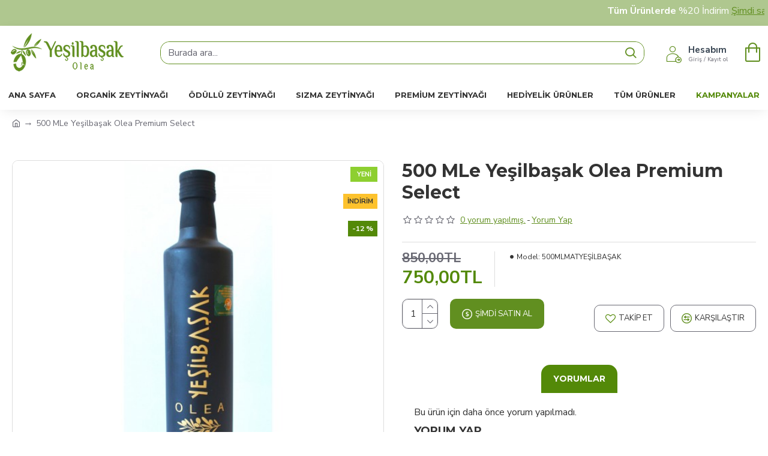

--- FILE ---
content_type: text/html; charset=utf-8
request_url: https://yesilbasakolea.com.tr/catalog/view/theme/journal3/skins/skin-default.css
body_size: 50069
content:
<!DOCTYPE html><html dir="ltr" lang="tr" class="desktop mac chrome chrome131 webkit oc30 is-guest route-common-home store-0 skin-1 desktop-header-active mobile-sticky layout-1" data-jb="24340784" data-jv="3.1.4" data-ov="3.0.2.0"><head typeof="og:website"><meta charset="UTF-8" /><meta name="viewport" content="width=device-width, initial-scale=1.0"><meta http-equiv="X-UA-Compatible" content="IE=edge"><title>Yeşilbaşak Olea | Natürel Sızma Zeytinyağı &amp; El Yapımı Zeytinyağlı Sabunlar</title><base href="https://yesilbasakolea.com.tr/" /><link rel="preconnect" href="https://fonts.googleapis.com/" crossorigin><link rel="preconnect" href="https://fonts.gstatic.com/" crossorigin><meta name="description" content="Doğal ve katkısız sızma zeytinyağı, erken hasat zeytin yağı ve el yapımı zeytinyağlı sabunları Yeşilbaşak Olea'dan satın alın. Sağlıklı ve doğal yaşam için ideal ürünler." /><meta name="keywords" content="sızma zeytinyağı, natürel sızma zeytinyağı, zeytin yağı, soğuk sıkım zeytinyağı, el yapımı sabun, zeytinyağlı sabun, doğal zeytinyağı, erken hasat zeytinyağı, zeytinyağı sabunu, zeytinyağı e-ticaret, zeytinyağı satın al, kaliteli zeytinyağı, doğal sabun, saf zeytinyağı, zeytinyağı fiyatı" /><meta property="fb:app_id" content=""/><meta property="og:type" content="website"/><meta property="og:title" content="yesilbasakolea"/><meta property="og:url" content="https://yesilbasakolea.com.tr/"/><meta property="og:image" content="https://yesilbasakolea.com.tr/image/cache/catalog/logo/ust-logo-yesilbasakolea-600x315h.png"/><meta property="og:image:width" content="600"/><meta property="og:image:height" content="315"/><meta property="og:description" content="Doğal ve katkısız sızma zeytinyağı, erken hasat zeytin yağı ve el yapımı zeytinyağlı sabunları Yeşilbaşak Olea'dan satın alın. Sağlıklı ve doğal yaşam için ideal ürünler."/><meta name="twitter:card" content="summary"/><meta name="twitter:title" content="yesilbasakolea"/><meta name="twitter:image" content="https://yesilbasakolea.com.tr/image/cache/catalog/logo/ust-logo-yesilbasakolea-200x200h.png"/><meta name="twitter:image:width" content="200"/><meta name="twitter:image:height" content="200"/><meta name="twitter:description" content="Doğal ve katkısız sızma zeytinyağı, erken hasat zeytin yağı ve el yapımı zeytinyağlı sabunları Yeşilbaşak Olea'dan satın alın. Sağlıklı ve doğal yaşam için ideal ürünler."/><script>window['Journal'] = {"isPopup":false,"isPhone":false,"isTablet":false,"isDesktop":true,"filterScrollTop":false,"filterUrlValuesSeparator":",","countdownDay":"G\u00fcn","countdownHour":"Saat","countdownMin":"Dk","countdownSec":"Sn","globalPageColumnLeftTabletStatus":false,"globalPageColumnRightTabletStatus":false,"scrollTop":true,"scrollToTop":false,"notificationHideAfter":"5000","quickviewPageStyleCloudZoomStatus":true,"quickviewPageStyleAdditionalImagesCarousel":false,"quickviewPageStyleAdditionalImagesCarouselStyleSpeed":"500","quickviewPageStyleAdditionalImagesCarouselStyleAutoPlay":true,"quickviewPageStyleAdditionalImagesCarouselStylePauseOnHover":true,"quickviewPageStyleAdditionalImagesCarouselStyleDelay":"3000","quickviewPageStyleAdditionalImagesCarouselStyleLoop":true,"quickviewPageStyleAdditionalImagesHeightAdjustment":"5","quickviewPageStyleProductStockUpdate":false,"quickviewPageStylePriceUpdate":false,"quickviewPageStyleOptionsSelect":"none","quickviewText":"H\u0131zl\u0131 G\u00f6r\u00fcn\u00fcm","mobileHeaderOn":"tablet","subcategoriesCarouselStyleSpeed":"500","subcategoriesCarouselStyleAutoPlay":true,"subcategoriesCarouselStylePauseOnHover":true,"subcategoriesCarouselStyleDelay":"3000","subcategoriesCarouselStyleLoop":true,"productPageStyleImageCarouselStyleSpeed":"500","productPageStyleImageCarouselStyleAutoPlay":false,"productPageStyleImageCarouselStylePauseOnHover":true,"productPageStyleImageCarouselStyleDelay":"3000","productPageStyleImageCarouselStyleLoop":false,"productPageStyleCloudZoomStatus":true,"productPageStyleCloudZoomPosition":"inner","productPageStyleAdditionalImagesCarousel":true,"productPageStyleAdditionalImagesCarouselStyleSpeed":"500","productPageStyleAdditionalImagesCarouselStyleAutoPlay":true,"productPageStyleAdditionalImagesCarouselStylePauseOnHover":true,"productPageStyleAdditionalImagesCarouselStyleDelay":"3000","productPageStyleAdditionalImagesCarouselStyleLoop":false,"productPageStyleAdditionalImagesHeightAdjustment":"5","productPageStyleProductStockUpdate":true,"productPageStylePriceUpdate":true,"productPageStyleOptionsSelect":"none","infiniteScrollStatus":true,"infiniteScrollOffset":"10","infiniteScrollLoadPrev":"\u00d6nceki \u00dcr\u00fcnleri Y\u00fckle","infiniteScrollLoadNext":"Sonraki \u00dcr\u00fcnleri Y\u00fckle","infiniteScrollLoading":"Y\u00fckleniyor...","infiniteScrollNoneLeft":"Listenin sonuna geldiniz.","checkoutUrl":"https:\/\/yesilbasakolea.com.tr\/hizli-siparis","headerHeight":"90","headerCompactHeight":"60","mobileMenuOn":"","searchStyleSearchAutoSuggestStatus":true,"searchStyleSearchAutoSuggestDescription":true,"headerMiniSearchDisplay":"default","stickyStatus":true,"stickyFullHomePadding":false,"stickyFullwidth":true,"stickyAt":"","stickyHeight":"40","headerTopBarHeight":"35","topBarStatus":false,"headerType":"classic","headerMobileHeight":"60","headerMobileStickyStatus":true,"headerMobileTopBarVisibility":true,"headerMobileTopBarHeight":"44","headerNotice":[{"m":56,"c":"8dc5ed03"}],"columnsCount":0};</script><script>if(window.NodeList&&!NodeList.prototype.forEach){NodeList.prototype.forEach=Array.prototype.forEach;}
(function(){if(Journal['isPhone']){return;}
var wrappers=['search','cart','cart-content','logo','language','currency'];var documentClassList=document.documentElement.classList;function extractClassList(){return['desktop','tablet','phone','desktop-header-active','mobile-header-active','mobile-menu-active'].filter(function(cls){return documentClassList.contains(cls);});}
function mqr(mqls,listener){Object.keys(mqls).forEach(function(k){mqls[k].addListener(listener);});listener();}
function mobileMenu(){console.warn('mobile menu!');var element=document.querySelector('#main-menu');var wrapper=document.querySelector('.mobile-main-menu-wrapper');if(element&&wrapper){wrapper.appendChild(element);}
var main_menu=document.querySelector('.main-menu');if(main_menu){main_menu.classList.add('accordion-menu');}
document.querySelectorAll('.main-menu .dropdown-toggle').forEach(function(element){element.classList.remove('dropdown-toggle');element.classList.add('collapse-toggle');element.removeAttribute('data-toggle');});document.querySelectorAll('.main-menu .dropdown-menu').forEach(function(element){element.classList.remove('dropdown-menu');element.classList.remove('j-dropdown');element.classList.add('collapse');});}
function desktopMenu(){console.warn('desktop menu!');var element=document.querySelector('#main-menu');var wrapper=document.querySelector('.desktop-main-menu-wrapper');if(element&&wrapper){wrapper.insertBefore(element,document.querySelector('#main-menu-2'));}
var main_menu=document.querySelector('.main-menu');if(main_menu){main_menu.classList.remove('accordion-menu');}
document.querySelectorAll('.main-menu .collapse-toggle').forEach(function(element){element.classList.add('dropdown-toggle');element.classList.remove('collapse-toggle');element.setAttribute('data-toggle','dropdown');});document.querySelectorAll('.main-menu .collapse').forEach(function(element){element.classList.add('dropdown-menu');element.classList.add('j-dropdown');element.classList.remove('collapse');});document.body.classList.remove('mobile-wrapper-open');}
function mobileHeader(){console.warn('mobile header!');Object.keys(wrappers).forEach(function(k){var element=document.querySelector('#'+wrappers[k]);var wrapper=document.querySelector('.mobile-'+wrappers[k]+'-wrapper');if(element&&wrapper){wrapper.appendChild(element);}
if(wrappers[k]==='cart-content'){if(element){element.classList.remove('j-dropdown');element.classList.remove('dropdown-menu');}}});var search=document.querySelector('#search');var cart=document.querySelector('#cart');if(search&&(Journal['searchStyle']==='full')){search.classList.remove('full-search');search.classList.add('mini-search');}
if(cart&&(Journal['cartStyle']==='full')){cart.classList.remove('full-cart');cart.classList.add('mini-cart')}}
function desktopHeader(){console.warn('desktop header!');Object.keys(wrappers).forEach(function(k){var element=document.querySelector('#'+wrappers[k]);var wrapper=document.querySelector('.desktop-'+wrappers[k]+'-wrapper');if(wrappers[k]==='cart-content'){if(element){element.classList.add('j-dropdown');element.classList.add('dropdown-menu');document.querySelector('#cart').appendChild(element);}}else{if(element&&wrapper){wrapper.appendChild(element);}}});var search=document.querySelector('#search');var cart=document.querySelector('#cart');if(search&&(Journal['searchStyle']==='full')){search.classList.remove('mini-search');search.classList.add('full-search');}
if(cart&&(Journal['cartStyle']==='full')){cart.classList.remove('mini-cart');cart.classList.add('full-cart');}
documentClassList.remove('mobile-cart-content-container-open');documentClassList.remove('mobile-main-menu-container-open');documentClassList.remove('mobile-overlay');}
function moveElements(classList){if(classList.includes('mobile-header-active')){mobileHeader();mobileMenu();}else if(classList.includes('mobile-menu-active')){desktopHeader();mobileMenu();}else{desktopHeader();desktopMenu();}}
var mqls={phone:window.matchMedia('(max-width: 768px)'),tablet:window.matchMedia('(max-width: 1024px)'),menu:window.matchMedia('(max-width: '+Journal['mobileMenuOn']+'px)')};mqr(mqls,function(){var oldClassList=extractClassList();if(Journal['isDesktop']){if(mqls.phone.matches){documentClassList.remove('desktop');documentClassList.remove('tablet');documentClassList.add('mobile');documentClassList.add('phone');}else if(mqls.tablet.matches){documentClassList.remove('desktop');documentClassList.remove('phone');documentClassList.add('mobile');documentClassList.add('tablet');}else{documentClassList.remove('mobile');documentClassList.remove('phone');documentClassList.remove('tablet');documentClassList.add('desktop');}
if(documentClassList.contains('phone')||(documentClassList.contains('tablet')&&Journal['mobileHeaderOn']==='tablet')){documentClassList.remove('desktop-header-active');documentClassList.add('mobile-header-active');}else{documentClassList.remove('mobile-header-active');documentClassList.add('desktop-header-active');}}
if(documentClassList.contains('desktop-header-active')&&mqls.menu.matches){documentClassList.add('mobile-menu-active');}else{documentClassList.remove('mobile-menu-active');}
var newClassList=extractClassList();if(oldClassList.join(' ')!==newClassList.join(' ')){if(documentClassList.contains('safari')&&!documentClassList.contains('ipad')&&navigator.maxTouchPoints&&navigator.maxTouchPoints>2){window.fetch('index.php?route=journal3/journal3/device_detect',{method:'POST',body:'device=ipad',headers:{'Content-Type':'application/x-www-form-urlencoded'}}).then(function(data){return data.json();}).then(function(data){if(data.response.reload){window.location.reload();}});}
if(document.readyState==='loading'){document.addEventListener('DOMContentLoaded',function(){moveElements(newClassList);});}else{moveElements(newClassList);}}});})();(function(){var cookies={};var style=document.createElement('style');var documentClassList=document.documentElement.classList;document.head.appendChild(style);document.cookie.split('; ').forEach(function(c){var cc=c.split('=');cookies[cc[0]]=cc[1];});if(Journal['popup']){for(var i in Journal['popup']){if(!cookies['p-'+Journal['popup'][i]['c']]){documentClassList.add('popup-open');documentClassList.add('popup-center');break;}}}
if(Journal['notification']){for(var i in Journal['notification']){if(cookies['n-'+Journal['notification'][i]['c']]){style.sheet.insertRule('.module-notification-'+Journal['notification'][i]['m']+'{ display:none }');}}}
if(Journal['headerNotice']){for(var i in Journal['headerNotice']){if(cookies['hn-'+Journal['headerNotice'][i]['c']]){style.sheet.insertRule('.module-header_notice-'+Journal['headerNotice'][i]['m']+'{ display:none }');}}}
if(Journal['layoutNotice']){for(var i in Journal['layoutNotice']){if(cookies['ln-'+Journal['layoutNotice'][i]['c']]){style.sheet.insertRule('.module-layout_notice-'+Journal['layoutNotice'][i]['m']+'{ display:none }');}}}})();</script><link href="https://fonts.googleapis.com/css?family=Montserrat:700,400%7CNunito+Sans:700,400%7CCaveat:400&amp;subset=latin-ext&amp;display=block" type="text/css" rel="stylesheet"/><link href="catalog/view/theme/journal3/assets/00eb0b2670feb39b524d082e801e1e24.css?v=24340784" type="text/css" rel="stylesheet" media="all" /><link href="https://yesilbasakolea.com.tr/image/catalog/logo/ust-logo-yesilbasakolea.png" rel="icon" /><link href="https://yesilbasakolea.com.tr/catalog/view/theme/journal3/skins/skin-default.css" rel="stylesheet" /><style>
.blog-post .post-details .post-stats{white-space:nowrap;overflow-x:auto;overflow-y:hidden;-webkit-overflow-scrolling:touch;;font-size:14px;margin-top:20px;margin-bottom:15px;padding-bottom:15px;border-width:0;border-bottom-width:1px;border-style:solid;border-color:rgba(221, 221, 221, 1)}.blog-post .post-details .post-stats .p-category{flex-wrap:nowrap;display:inline-flex}.mobile .blog-post .post-details .post-stats{overflow-x:scroll}.blog-post .post-details .post-stats::-webkit-scrollbar{-webkit-appearance:none;height:1px;height:1px;width:1px}.blog-post .post-details .post-stats::-webkit-scrollbar-track{background-color:white}.blog-post .post-details .post-stats::-webkit-scrollbar-thumb{background-color:#999;background-color:rgba(83, 137, 8, 1)}.blog-post .post-details .post-stats .p-posted{display:inline-flex}.blog-post .post-details .post-stats .p-author{display:none}.blog-post .post-details .post-stats .p-date{display:inline-flex}.p-date-image{color:rgba(255, 255, 255, 1);font-weight:700;background:rgba(97, 143, 32, 1);margin:5px}.p-date-image
i{color:rgba(255, 255, 255, 1)}.blog-post .post-details .post-stats .p-comment{display:inline-flex}.blog-post .post-details .post-stats .p-view{display:inline-flex}.post-content>p{margin-bottom:10px}.post-image{display:block;text-align:left;float:none;margin-bottom:20px}.post-image
img{box-shadow:0 10px 30px rgba(0,0,0,0.1)}.post-content{column-count:initial;column-gap:40px;column-rule-color:rgba(221, 221, 221, 1);column-rule-width:1px;column-rule-style:solid}.blog-post
.tags{justify-content:center}.post-comments{margin-top:20px}.reply-btn.btn,.reply-btn.btn:visited{font-size:12px;font-weight:400;text-transform:none}.reply-btn.btn{padding:2px;padding-right:6px;padding-left:6px;border-radius:10px !important;min-width:20px;min-height:20px}.desktop .reply-btn.btn:hover{box-shadow:0 5px 30px -5px rgba(0,0,0,0.25)}.reply-btn.btn:active,.reply-btn.btn:hover:active,.reply-btn.btn:focus:active{box-shadow:inset 0 0 20px rgba(0,0,0,0.25)}.reply-btn.btn:focus{box-shadow:inset 0 0 20px rgba(0,0,0,0.25)}.reply-btn.btn.btn.disabled::after{font-size:20px}.post-comment{margin-bottom:30px;padding-bottom:15px;border-width:0;border-bottom-width:1px;border-style:solid;border-color:rgba(221,221,221,1)}.post-reply{margin-top:15px;margin-left:60px;padding-top:20px;border-width:0;border-top-width:1px;border-style:solid;border-color:rgba(221,221,221,1)}.user-avatar{display:block;margin-right:15px;border-radius:50%}.module-blog_comments .side-image{display:block}.post-comment .user-name{font-size:18px;font-weight:700}.post-comment .user-data
div{font-size:12px}.post-comment .user-site::before{left:-1px}.post-comment .user-data .user-date{display:inline-flex}.post-comment .user-data .user-time{display:inline-flex}.comment-form .form-group:not(.required){display:flex}.user-data .user-site{display:inline-flex}.main-posts.post-grid .post-layout.swiper-slide{margin-right:20px;width:calc((100% - 2 * 20px) / 3 - 0.01px)}.main-posts.post-grid .post-layout:not(.swiper-slide){padding:10px;width:calc(100% / 3 - 0.01px)}.one-column #content .main-posts.post-grid .post-layout.swiper-slide{margin-right:20px;width:calc((100% - 1 * 20px) / 2 - 0.01px)}.one-column #content .main-posts.post-grid .post-layout:not(.swiper-slide){padding:10px;width:calc(100% / 2 - 0.01px)}.two-column #content .main-posts.post-grid .post-layout.swiper-slide{margin-right:0px;width:calc((100% - 0 * 0px) / 1 - 0.01px)}.two-column #content .main-posts.post-grid .post-layout:not(.swiper-slide){padding:0px;width:calc(100% / 1 - 0.01px)}.side-column .main-posts.post-grid .post-layout.swiper-slide{margin-right:0px;width:calc((100% - 0 * 0px) / 1 - 0.01px)}.side-column .main-posts.post-grid .post-layout:not(.swiper-slide){padding:0px;width:calc(100% / 1 - 0.01px)}.main-posts.post-grid{margin:-10px}.post-grid .post-thumb{border-radius:10px}.post-grid .post-thumb .image
a{border-radius:10px}.post-grid .post-thumb:hover .image
img{transform:scale(1.15)}.post-grid .post-thumb
.caption{position:relative;bottom:auto;width:auto}.post-grid .post-thumb
.name{display:flex;width:auto;margin-left:auto;margin-right:auto;justify-content:center;margin-left:auto;margin-right:auto;margin-top:12px;margin-bottom:12px}.post-grid .post-thumb .name
a{white-space:nowrap;overflow:hidden;text-overflow:ellipsis;font-family:'Montserrat';font-weight:700;font-size:18px;color:rgba(58, 71, 84, 1)}.desktop .post-grid .post-thumb .name a:hover{color:rgba(141, 207, 48, 1)}.post-grid .post-thumb
.description{display:block;text-align:center;margin-bottom:10px}.post-grid .post-thumb .button-group{display:flex;justify-content:center;margin-top:10px;margin-bottom:10px}.post-grid .post-thumb .btn-read-more::before{display:none}.post-grid .post-thumb .btn-read-more::after{display:none;content:'\e5c8' !important;font-family:icomoon !important}.post-grid .post-thumb .btn-read-more .btn-text{display:inline-block;padding:0}.post-grid .post-thumb .btn-read-more.btn, .post-grid .post-thumb .btn-read-more.btn:visited{color:rgba(51, 51, 51, 1)}.post-grid .post-thumb .btn-read-more.btn:hover{color:rgba(51, 51, 51, 1) !important;background:rgba(255, 255, 255, 1) !important}.post-grid .post-thumb .btn-read-more.btn:active, .post-grid .post-thumb .btn-read-more.btn:hover:active, .post-grid .post-thumb .btn-read-more.btn:focus:active{color:rgba(51, 51, 51, 1) !important;background:rgba(255, 255, 255, 1) !important}.post-grid .post-thumb .btn-read-more.btn:focus{color:rgba(51, 51, 51, 1) !important;background:rgba(255, 255, 255, 1)}.post-grid .post-thumb .btn-read-more.btn{background:none;border-width:1px;border-style:solid;border-color:rgba(105, 105, 115, 1);padding:13px;padding-right:18px;padding-left:18px}.post-grid .post-thumb .btn-read-more.btn:hover, .post-grid .post-thumb .btn-read-more.btn:active:hover{border-color:rgba(141, 207, 48, 1)}.post-grid .post-thumb .btn-read-more.btn.btn.disabled::after{font-size:20px}.post-grid .post-thumb .post-stats{display:flex;justify-content:center;position:absolute;transform:translateY(-100%);width:100%;background:rgba(240, 242, 245, 0.9);padding:7px}.post-grid .post-thumb .post-stats .p-author{display:flex}.post-grid .post-thumb
.image{display:block}.post-grid .post-thumb .p-date{display:flex}.post-grid .post-thumb .post-stats .p-comment{display:flex}.post-grid .post-thumb .post-stats .p-view{display:flex}.post-grid .post-thumb .p-date-image{margin:10px}.post-grid .post-thumb .btn-read-more{padding:10px
!important}.post-grid .post-thumb .button-group .btn.btn-read-more{border-radius:40px !important}.post-list .post-layout:not(.swiper-slide){margin-bottom:30px}.post-list .post-thumb
.caption{flex-basis:200px;background:rgba(250, 250, 250, 1);padding:20px;padding-top:15px}.desktop .post-list .post-thumb:hover{box-shadow:0 15px 90px -10px rgba(0, 0, 0, 0.2)}.post-list .post-thumb:hover .image
img{transform:scale(1.15)}.post-list .post-thumb
.name{display:flex;width:auto;margin-left:auto;margin-right:auto;justify-content:flex-start;margin-left:0;margin-right:auto}.post-list .post-thumb .name
a{white-space:normal;overflow:visible;text-overflow:initial;font-family:'Montserrat';font-weight:700;font-size:22px}.post-list .post-thumb
.description{display:block;color:rgba(105, 105, 115, 1);padding-top:5px;padding-bottom:5px;margin-top:10px;margin-bottom:10px}.post-list .post-thumb .button-group{display:flex;justify-content:flex-start}.post-list .post-thumb .btn-read-more::before{display:inline-block}.post-list .post-thumb .btn-read-more .btn-text{display:inline-block;padding:0
.4em}.post-list .post-thumb .btn-read-more::after{content:'\e5c8' !important;font-family:icomoon !important}.post-list .post-thumb .btn-read-more.btn, .post-list .post-thumb .btn-read-more.btn:visited{color:rgba(51, 51, 51, 1)}.post-list .post-thumb .btn-read-more.btn:hover{color:rgba(51, 51, 51, 1) !important;background:rgba(255, 255, 255, 1) !important}.post-list .post-thumb .btn-read-more.btn:active, .post-list .post-thumb .btn-read-more.btn:hover:active, .post-list .post-thumb .btn-read-more.btn:focus:active{color:rgba(51, 51, 51, 1) !important;background:rgba(255, 255, 255, 1) !important}.post-list .post-thumb .btn-read-more.btn:focus{color:rgba(51, 51, 51, 1) !important;background:rgba(255, 255, 255, 1)}.post-list .post-thumb .btn-read-more.btn{background:none;border-width:1px;border-style:solid;border-color:rgba(105, 105, 115, 1);padding:13px;padding-right:18px;padding-left:18px}.post-list .post-thumb .btn-read-more.btn:hover, .post-list .post-thumb .btn-read-more.btn:active:hover{border-color:rgba(141, 207, 48, 1)}.post-list .post-thumb .btn-read-more.btn.btn.disabled::after{font-size:20px}.post-list .post-thumb .post-stats{display:flex;justify-content:flex-start;margin-bottom:5px}.post-list .post-thumb .post-stats .p-author{display:block}.post-list .post-thumb .p-date{display:flex}.post-list .post-thumb .post-stats .p-comment{display:block}.post-list .post-thumb .post-stats .p-view{display:flex}.blog-feed
span{display:block;color:rgba(51, 51, 51, 1) !important}.blog-feed{display:inline-flex;margin-right:-20px}.blog-feed::before{content:'\f143' !important;font-family:icomoon !important;font-size:14px;color:rgba(233, 102, 49, 1)}.desktop .blog-feed:hover
span{text-decoration:underline !important}.countdown{font-family:'Montserrat';font-weight:400;font-size:15px;color:rgba(51, 51, 51, 1);background:rgba(255, 255, 255, 1);border-width:1px;border-style:solid;border-color:rgba(221, 221, 221, 1);border-radius:3px;width:90%}.countdown div
span{color:rgba(105,105,115,1)}.countdown>div{border-style:solid;border-color:rgba(221, 221, 221, 1)}.boxed-layout .site-wrapper{overflow:hidden}.boxed-layout
.header{padding:0
20px}.boxed-layout
.breadcrumb{padding-left:20px;padding-right:20px}.wrapper, .mega-menu-content, .site-wrapper > .container, .grid-cols,.desktop-header-active .is-sticky .header .desktop-main-menu-wrapper,.desktop-header-active .is-sticky .sticky-fullwidth-bg,.boxed-layout .site-wrapper, .breadcrumb, .title-wrapper, .page-title > span,.desktop-header-active .header .top-bar,.desktop-header-active .header .mid-bar,.desktop-main-menu-wrapper{max-width:1280px}.desktop-main-menu-wrapper .main-menu>.j-menu>.first-dropdown::before{transform:translateX(calc(0px - (100vw - 1280px) / 2))}html[dir='rtl'] .desktop-main-menu-wrapper .main-menu>.j-menu>.first-dropdown::before{transform:none;right:calc(0px - (100vw - 1280px) / 2)}.desktop-main-menu-wrapper .main-menu>.j-menu>.first-dropdown.mega-custom::before{transform:translateX(calc(0px - (200vw - 1280px) / 2))}html[dir='rtl'] .desktop-main-menu-wrapper .main-menu>.j-menu>.first-dropdown.mega-custom::before{transform:none;right:calc(0px - (200vw - 1280px) / 2)}body{background:rgba(255, 255, 255, 1);font-family:'Nunito Sans';font-weight:400;font-size:16px;color:rgba(51,51,51,1);line-height:1.5;-webkit-font-smoothing:antialiased}#content{padding-top:20px;padding-bottom:20px}.column-left
#content{padding-left:20px}.column-right
#content{padding-right:20px}.side-column{max-width:240px;padding:20px;padding-left:0px}.one-column
#content{max-width:calc(100% - 240px)}.two-column
#content{max-width:calc(100% - 240px * 2)}#column-left{border-width:0;border-right-width:1px;border-style:solid;border-color:rgba(221,221,221,1)}#column-right{border-width:0;border-left-width:1px;border-style:solid;border-color:rgba(221,221,221,1);padding:20px;padding-right:0px}.page-title{display:block}.dropdown.drop-menu>.j-dropdown{left:0;right:auto;transform:translate3d(0,-10px,0)}.dropdown.drop-menu.animating>.j-dropdown{left:0;right:auto;transform:none}.dropdown.drop-menu>.j-dropdown::before{left:10px;right:auto;transform:translateX(0)}.dropdown.dropdown .j-menu .dropdown>a>.count-badge{margin-right:0}.dropdown.dropdown .j-menu .dropdown>a>.count-badge+.open-menu+.menu-label{margin-left:7px}.dropdown.dropdown .j-menu .dropdown>a::after{display:block}.dropdown.dropdown .j-menu>li>a{font-size:14px;color:rgba(51, 51, 51, 1);font-weight:400;background:rgba(255, 255, 255, 1);padding:10px}.desktop .dropdown.dropdown .j-menu > li:hover > a, .dropdown.dropdown .j-menu>li.active>a{color:rgba(255, 255, 255, 1);background:rgba(141, 207, 48, 1)}.dropdown.dropdown .j-menu .links-text{white-space:normal;overflow:visible;text-overflow:initial}.dropdown.dropdown .j-menu>li>a::before{margin-right:7px;min-width:20px;font-size:18px}.dropdown.dropdown .j-menu a .count-badge{display:none;position:relative}.dropdown.dropdown:not(.mega-menu) .j-dropdown{min-width:200px}.dropdown.dropdown:not(.mega-menu) .j-menu{box-shadow:30px 40px 90px -10px rgba(0, 0, 0, 0.2)}.dropdown.dropdown .j-dropdown::before{display:block;border-bottom-color:rgba(255,255,255,1);margin-left:7px;margin-top:-10px}legend{font-family:'Montserrat';font-weight:700;font-size:18px;color:rgba(51,51,51,1);margin-bottom:15px;white-space:normal;overflow:visible;text-overflow:initial;text-align:left;font-family:'Montserrat';font-weight:700;font-size:18px;color:rgba(51,51,51,1);margin-bottom:15px;white-space:normal;overflow:visible;text-overflow:initial;text-align:left}legend::after{display:none;margin-top:10px;left:initial;right:initial;margin-left:0;margin-right:auto;transform:none;display:none;margin-top:10px;left:initial;right:initial;margin-left:0;margin-right:auto;transform:none}legend.page-title>span::after{display:none;margin-top:10px;left:initial;right:initial;margin-left:0;margin-right:auto;transform:none;display:none;margin-top:10px;left:initial;right:initial;margin-left:0;margin-right:auto;transform:none}legend::after,legend.page-title>span::after{width:50px;height:1px;background:rgba(141,207,48,1);width:50px;height:1px;background:rgba(141,207,48,1)}.title{font-family:'Montserrat';font-weight:700;font-size:18px;color:rgba(51,51,51,1);margin-bottom:15px;white-space:normal;overflow:visible;text-overflow:initial;text-align:left}.title::after{display:none;margin-top:10px;left:initial;right:initial;margin-left:0;margin-right:auto;transform:none}.title.page-title>span::after{display:none;margin-top:10px;left:initial;right:initial;margin-left:0;margin-right:auto;transform:none}.title::after,.title.page-title>span::after{width:50px;height:1px;background:rgba(141, 207, 48, 1)}html:not(.popup) .page-title{font-size:30px;text-align:left;margin-bottom:20px;white-space:normal;overflow:visible;text-overflow:initial}html:not(.popup) .page-title::after, html:not(.popup) .page-title.page-title>span::after{width:50px;height:3px;background:rgba(83, 137, 8, 1)}html:not(.popup) .page-title::after{margin-top:10px}html:not(.popup) .page-title.page-title>span::after{margin-top:10px}.menu-label{font-family:'Montserrat';font-weight:400;color:rgba(255,255,255,1);text-transform:none;background:rgba(97,143,32,1);border-radius:2px;padding:1px;padding-right:5px;padding-left:5px}.title.module-title{font-size:22px;font-weight:700;padding:0px;white-space:normal;overflow:visible;text-overflow:initial}.btn,.btn:visited{font-size:13px;color:rgba(255,255,255,1);font-weight:400;text-transform:uppercase}.btn:hover{color:rgba(255, 255, 255, 1) !important;background:rgba(141, 207, 48, 1) !important}.btn:active,.btn:hover:active,.btn:focus:active{color:rgba(255, 255, 255, 1) !important;background:rgba(97, 143, 32, 1) !important;box-shadow:inset 0 0 5px rgba(0,0,0,0.1)}.btn:focus{color:rgba(255, 255, 255, 1) !important;box-shadow:inset 0 0 5px rgba(0,0,0,0.1)}.btn{background:rgba(97, 143, 32, 1);border-width:2px;padding:15px;padding-right:20px;padding-left:20px;border-radius:10px !important}.desktop .btn:hover{box-shadow:0 10px 30px rgba(0,0,0,0.1)}.btn.btn.disabled::after{font-size:20px}.btn-secondary.btn,.btn-secondary.btn:visited{color:rgba(51,51,51,1)}.btn-secondary.btn:hover{color:rgba(255, 255, 255, 1) !important;background:rgba(141, 207, 48, 1) !important}.btn-secondary.btn{background:rgba(253,194,45,1)}.btn-secondary.btn.btn.disabled::after{font-size:20px}.btn-success.btn{background:rgba(97,143,32,1)}.btn-success.btn:hover{background:rgba(141, 207, 48, 1) !important}.btn-success.btn.btn.disabled::after{font-size:20px}.btn-danger.btn{background:rgba(83, 137, 8, 1);padding:5px;border-radius:10px !important}.btn-danger.btn.btn.disabled::after{font-size:20px}.btn-warning.btn,.btn-warning.btn:visited{color:rgba(51,51,51,1)}.btn-warning.btn:hover{color:rgba(255, 255, 255, 1) !important;background:rgba(141, 207, 48, 1) !important}.btn-warning.btn{background:rgba(253,194,45,1)}.btn-warning.btn.btn.disabled::after{font-size:20px}.btn-info.btn,.btn-info.btn:visited{color:rgba(255,255,255,1)}.btn-info.btn:hover{color:rgba(255, 255, 255, 1) !important}.btn-info.btn{background:rgba(105, 105, 115, 1);border-width:0px;border-radius:10px !important}.btn-info.btn.btn.disabled::after{font-size:20px}.btn-light.btn,.btn-light.btn:visited{color:rgba(51,51,51,1)}.btn-light.btn:hover{color:rgba(255, 255, 255, 1) !important;background:rgba(141, 207, 48, 1) !important}.btn-light.btn{background:rgba(238,238,238,1)}.btn-light.btn.btn.disabled::after{font-size:20px}.btn-dark.btn{background:rgba(44,54,64,1)}.btn-dark.btn.btn.disabled::after{font-size:20px}.buttons{margin-top:20px;border-radius:10px;font-size:12px}.buttons>div{flex:1;width:auto;flex-basis:0}.buttons > div
.btn{width:100%}.buttons .pull-left{margin-right:0}.buttons>div+div{padding-top:10px;padding-left:1px}.buttons .pull-right:only-child{flex:1;margin:0
0 0 auto}.buttons .pull-right:only-child
.btn{width:100%}.buttons input+.btn{margin-top:5px}.buttons input[type=checkbox]{margin-right:7px !important;margin-left:3px !important}.tags{margin-top:15px;justify-content:flex-start;font-size:13px;font-weight:700}.tags a,.tags-title{margin-right:8px;margin-bottom:8px}.tags
b{display:none}.tags
a{border-radius:10px;padding-right:8px;padding-left:8px;font-size:13px;color:rgba(255, 255, 255, 1);font-weight:400;text-decoration:none;background:rgba(44, 54, 64, 1)}.tags a:hover{color:rgba(255, 255, 255, 1);background:rgba(97, 143, 32, 1)}.tags a:active{color:rgba(255,255,255,1);background:rgba(141,207,48,1)}.breadcrumb{display:block !important;text-align:left;padding:10px;padding-left:0px;white-space:normal;-webkit-overflow-scrolling:touch}.breadcrumb::before{background:rgba(255, 255, 255, 1)}.breadcrumb li:first-of-type a i::before{content:'\eb69' !important;font-family:icomoon !important;top:1px}.breadcrumb
a{font-size:14px;color:rgba(105, 105, 115, 1)}.breadcrumb li:last-of-type
a{color:rgba(105,105,115,1)}.breadcrumb>li+li:before{content:'→';color:rgba(105, 105, 115, 1);top:1px}.mobile
.breadcrumb{overflow-x:visible}.breadcrumb::-webkit-scrollbar{-webkit-appearance:initial;height:1px;height:1px;width:1px}.breadcrumb::-webkit-scrollbar-track{background-color:white}.breadcrumb::-webkit-scrollbar-thumb{background-color:#999}.panel-group .panel-heading a::before{content:'\e5c8' !important;font-family:icomoon !important;margin-right:3px;order:10}.desktop .panel-group .panel-heading:hover a::before{color:rgba(83, 137, 8, 1)}.panel-group .panel-active .panel-heading a::before{content:'\e5db' !important;font-family:icomoon !important;color:rgba(83, 137, 8, 1)}.panel-group .panel-heading
a{justify-content:space-between;font-family:'Nunito Sans';font-weight:700;font-size:13px;color:rgba(51, 51, 51, 1);text-transform:uppercase;padding:12px;padding-right:5px;padding-bottom:10px}.panel-group .panel-heading:hover
a{color:rgba(141, 207, 48, 1)}.panel-group .panel-heading{background:rgba(250, 250, 250, 1)}.panel-group .panel-heading:hover, .panel-group .panel-active .panel-heading{background:rgba(255, 255, 255, 1)}.panel-group .panel-active .panel-heading:hover, .panel-group .panel-active .panel-heading{background:rgba(255, 255, 255, 1)}.panel-group
.panel{margin-top:5px !important}.panel-group{margin-top:-5px}.panel-group .panel-body{background:rgba(255, 255, 255, 1);padding:15px}.panel-group .panel-heading + .panel-collapse .panel-body{border-width:0;border-top-width:1px;border-style:solid;border-color:rgba(221, 221, 221, 1)}body h1, body h2, body h3, body h4, body h5, body
h6{font-family:'Montserrat';font-weight:700}body
a{color:rgba(97, 143, 32, 1);text-decoration:underline;display:inline-block}body a:hover{color:rgba(141, 207, 48, 1);text-decoration:none}body
p{margin-bottom:15px}body
h1{margin-bottom:20px}body
h2{font-size:30px;margin-bottom:15px}body
h3{margin-bottom:15px}body
h4{text-transform:uppercase;margin-bottom:15px}body
h5{font-family:'Caveat';font-weight:400;font-size:30px;color:rgba(105, 105, 115, 1);margin-bottom:20px}body
h6{font-family:'Montserrat';font-weight:700;font-size:15px;color:rgba(255, 255, 255, 1);text-transform:uppercase;background:rgba(97, 143, 32, 1);padding:10px;padding-top:7px;padding-bottom:7px;margin-top:5px;margin-bottom:15px;display:inline-block}body
blockquote{font-family:'Montserrat';font-weight:400;font-size:17px;color:rgba(44, 54, 64, 1);padding-left:20px;margin-top:20px;margin-bottom:20px;border-width:0;border-left-width:5px;border-style:solid;border-color:rgba(83, 137, 8, 1);float:none;display:flex;flex-direction:column;max-width:500px}body blockquote::before{margin-left:initial;margin-right:auto;float:none;content:'\e9af' !important;font-family:icomoon !important;font-size:45px;color:rgba(230, 230, 230, 1);margin-right:10px;margin-bottom:10px}body
hr{margin-top:20px;margin-bottom:20px;border-width:0;border-top-width:1px;border-style:solid;border-color:rgba(221, 221, 221, 1);overflow:hidden}body .drop-cap{font-family:'Montserrat' !important;font-weight:700 !important;font-size:60px !important;font-family:Georgia,serif;font-weight:700;margin-right:5px}body .amp::before{content:'\e901' !important;font-family:icomoon !important;font-size:25px;top:5px}body .video-responsive{max-width:550px;margin-bottom:20px}.count-badge{font-family:'Nunito Sans';font-weight:400;font-size:9px;color:rgba(255, 255, 255, 1);background:rgba(83, 137, 8, 1);border-width:2px;border-style:solid;border-color:rgba(255, 255, 255, 1);border-radius:10px}.product-label
b{font-family:'Nunito Sans';font-weight:700;font-size:11px;color:rgba(255,255,255,1);text-transform:uppercase;background:rgba(97,143,32,1);padding:7px}.product-label{margin:10px}.product-label.product-label-default
b{min-width:45px}.tooltip-inner{font-size:12px;color:rgba(255, 255, 255, 1);background:rgba(141, 207, 48, 1);border-radius:2px;box-shadow:0 -15px 100px -10px rgba(0, 0, 0, 0.1)}.tooltip.top .tooltip-arrow{border-top-color:rgba(141, 207, 48, 1)}.tooltip.right .tooltip-arrow{border-right-color:rgba(141, 207, 48, 1)}.tooltip.bottom .tooltip-arrow{border-bottom-color:rgba(141, 207, 48, 1)}.tooltip.left .tooltip-arrow{border-left-color:rgba(141,207,48,1)}table{border-width:1px !important;border-style:solid !important;border-color:rgba(221, 221, 221, 1) !important}table thead
td{font-size:12px;font-weight:700;text-transform:uppercase;background:rgba(238, 238, 238, 1)}table thead td, table thead
th{border-width:0 !important;border-bottom-width:1px !important;border-style:solid !important;border-color:rgba(221, 221, 221, 1) !important}table tfoot
td{background:rgba(238, 238, 238, 1)}table tfoot td, table tfoot
th{border-width:0 !important;border-top-width:1px !important;border-style:solid !important;border-color:rgba(221, 221, 221, 1) !important}.table-responsive{border-width:1px;border-style:solid;border-color:rgba(221,221,221,1);-webkit-overflow-scrolling:touch}.table-responsive>table{border-width:0px !important}.table-responsive::-webkit-scrollbar-thumb{background-color:rgba(83,137,8,1);border-radius:5px}.table-responsive::-webkit-scrollbar{height:2px;width:2px}.has-error{color:rgba(83, 137, 8, 1) !important}.form-group .control-label{max-width:150px;padding-top:7px;padding-bottom:5px;justify-content:flex-start}.has-error .form-control{border-style:solid !important;border-color:rgba(83, 137, 8, 1) !important}.required .control-label::after, .required .control-label+div::before,.text-danger{font-size:17px;color:rgba(83,137,8,1)}.form-group{margin-bottom:8px}.required.has-error .control-label::after, .required.has-error .control-label+div::before{color:rgba(83, 137, 8, 1) !important}.required .control-label::after, .required .control-label+div::before{margin-top:3px}input.form-control{color:rgba(51, 51, 51, 1) !important;background:rgba(250, 250, 250, 1) !important;border-width:1px !important;border-style:solid !important;border-color:rgba(221, 221, 221, 1) !important;border-radius:2px !important;max-width:500px;height:38px}input.form-control:focus{background:rgba(255, 255, 255, 1) !important;box-shadow:inset 0 0 5px rgba(0,0,0,0.1)}input.form-control:hover{border-color:rgba(141, 207, 48, 1) !important;box-shadow:0 5px 20px -5px rgba(0,0,0,0.1)}input.form-control:focus,input.form-control:active{border-color:rgba(141, 207, 48, 1) !important}textarea.form-control{color:rgba(51, 51, 51, 1) !important;background:rgba(250, 250, 250, 1) !important;border-width:1px !important;border-style:solid !important;border-color:rgba(221, 221, 221, 1) !important;border-radius:2px !important;height:100px}textarea.form-control:focus{background:rgba(255, 255, 255, 1) !important;box-shadow:inset 0 0 5px rgba(0,0,0,0.1)}textarea.form-control:hover{border-color:rgba(141, 207, 48, 1) !important;box-shadow:0 5px 20px -5px rgba(0,0,0,0.1)}textarea.form-control:focus,textarea.form-control:active{border-color:rgba(141, 207, 48, 1) !important}select.form-control{color:rgba(51, 51, 51, 1) !important;background:rgba(250, 250, 250, 1) !important;border-width:1px !important;border-style:solid !important;border-color:rgba(221, 221, 221, 1) !important;border-radius:2px !important;max-width:500px}select.form-control:focus{background:rgba(255, 255, 255, 1) !important;box-shadow:inset 0 0 5px rgba(0,0,0,0.1)}select.form-control:hover{border-color:rgba(141, 207, 48, 1) !important;box-shadow:0 5px 20px -5px rgba(0,0,0,0.1)}select.form-control:focus,select.form-control:active{border-color:rgba(141, 207, 48, 1) !important}.radio{width:100%}.checkbox{width:100%}.input-group .input-group-btn
.btn{min-width:36px;padding:12px;min-height:36px}.product-option-file .btn i::before{content:'\ebd8' !important;font-family:icomoon !important}.stepper input.form-control{background:none !important;border-width:1px !important;border-radius:10px !important}.stepper{width:50px;height:36px;border-style:solid;border-color:rgba(105, 105, 115, 1);border-radius:10px}.stepper span
i{color:rgba(105, 105, 115, 1);background-color:rgba(0, 0, 0, 0)}.stepper span i:hover{color:rgba(97,143,32,1)}.pagination-results{font-size:13px;letter-spacing:1px;margin-top:20px;justify-content:flex-start}.pagination-results .text-right{display:block}.pagination>li>a{color:rgba(51,51,51,1)}.pagination>li>a:hover{color:rgba(255,255,255,1)}.pagination>li.active>span,.pagination>li.active>span:hover,.pagination>li>a:focus{color:rgba(255,255,255,1)}.pagination>li{background:rgba(250,250,250,1);border-radius:2px}.pagination>li>a,.pagination>li>span{padding:5px;padding-right:6px;padding-left:6px}.pagination>li:hover{background:rgba(97,143,32,1)}.pagination>li.active{background:rgba(97, 143, 32, 1)}.pagination > li:first-child a::before, .pagination > li:last-child a::before{content:'\e940' !important;font-family:icomoon !important;color:rgba(51, 51, 51, 1)}.pagination > li:first-child:hover a::before, .pagination > li:last-child:hover a::before{color:rgba(255, 255, 255, 1)}.pagination > li .prev::before, .pagination > li .next::before{content:'\e93e' !important;font-family:icomoon !important;color:rgba(51, 51, 51, 1)}.pagination > li:hover .prev::before, .pagination > li:hover .next::before{color:rgba(255,255,255,1)}.pagination>li:not(:first-of-type){margin-left:5px}.rating .fa-stack{font-size:13px;width:1.2em}.rating .fa-star, .rating .fa-star+.fa-star-o{color:rgba(253, 194, 45, 1)}.rating .fa-star-o:only-child{color:rgba(51,51,51,1)}.rating-stars{border-top-left-radius:3px;border-top-right-radius:3px}.popup-inner-body{max-height:calc(100vh - 50px * 2)}.popup-container{max-width:calc(100% - 20px * 2)}.popup-bg{background:rgba(0,0,0,0.75)}.popup-body,.popup{background:rgba(255, 255, 255, 1)}.popup-content, .popup .site-wrapper{padding:20px}.popup-body{border-radius:3px;box-shadow:0 15px 90px -10px rgba(0, 0, 0, 0.2)}.popup-container .popup-close::before{content:'\e5cd' !important;font-family:icomoon !important;font-size:18px}.popup-close{width:30px;height:30px;margin-right:10px;margin-top:35px}.popup-container .btn.popup-close{border-radius:50% !important}.popup-container>.btn,.popup-container>.btn:visited{font-size:12px;color:rgba(51,51,51,1);text-transform:none}.popup-container>.btn:hover{color:rgba(141, 207, 48, 1) !important;background:none !important}.popup-container>.btn{background:none;border-style:none;padding:3px;box-shadow:none;border-radius:10px !important}.popup-container>.btn:active,.popup-container>.btn:hover:active,.popup-container>.btn:focus:active{background:none !important}.popup-container>.btn:focus{background:none}.popup-container>.btn.btn.disabled::after{font-size:20px}.scroll-top i::before{border-radius:20px;content:'\e5d8' !important;font-family:icomoon !important;font-size:20px;color:rgba(255, 255, 255, 1);background:rgba(97, 143, 32, 1);padding:10px}.scroll-top:hover i::before{background:rgba(141,207,48,1)}.scroll-top{left:auto;right:10px;transform:translateX(0);;margin-left:10px;margin-right:10px;margin-bottom:10px}.journal-loading > i::before, .ias-spinner > i::before, .lg-outer .lg-item::after,.btn.disabled::after{content:'\e900' !important;font-family:icomoon !important;font-size:30px;color:rgba(83, 137, 8, 1)}.journal-loading > .fa-spin, .lg-outer .lg-item::after,.btn.disabled::after{animation:fa-spin infinite linear;;animation-duration:1500ms}.btn-cart::before,.fa-shopping-cart::before{content:'\e92b' !important;font-family:icomoon !important;left:-1px}.btn-wishlist::before{content:'\f08a' !important;font-family:icomoon !important}.btn-compare::before,.compare-btn::before{content:'\eab6' !important;font-family:icomoon !important}.fa-refresh::before{content:'\eacd' !important;font-family:icomoon !important}.fa-times-circle::before,.fa-times::before,.reset-filter::before,.notification-close::before,.popup-close::before,.hn-close::before{content:'\e981' !important;font-family:icomoon !important}.p-author::before{content:'\ead9' !important;font-family:icomoon !important;margin-right:5px}.p-date::before{content:'\f133' !important;font-family:icomoon !important;margin-right:5px}.p-time::before{content:'\eb29' !important;font-family:icomoon !important;margin-right:5px}.p-comment::before{content:'\f27a' !important;font-family:icomoon !important;margin-right:5px}.p-view::before{content:'\f06e' !important;font-family:icomoon !important;margin-right:5px}.p-category::before{content:'\f022' !important;font-family:icomoon !important;margin-right:5px}.user-site::before{content:'\e321' !important;font-family:icomoon !important;left:-1px;margin-right:5px}.desktop ::-webkit-scrollbar{width:12px}.desktop ::-webkit-scrollbar-track{background:rgba(255, 255, 255, 1)}.desktop ::-webkit-scrollbar-thumb{background:rgba(97,143,32,1);border-width:4px;border-style:solid;border-color:rgba(255,255,255,1);border-radius:10px}.expand-content{max-height:70px}.block-expand.btn,.block-expand.btn:visited{font-size:12px;font-weight:400;text-transform:none}.block-expand.btn{padding:2px;padding-right:6px;padding-left:6px;border-radius:10px !important;min-width:20px;min-height:20px}.desktop .block-expand.btn:hover{box-shadow:0 5px 30px -5px rgba(0,0,0,0.25)}.block-expand.btn:active,.block-expand.btn:hover:active,.block-expand.btn:focus:active{box-shadow:inset 0 0 20px rgba(0,0,0,0.25)}.block-expand.btn:focus{box-shadow:inset 0 0 20px rgba(0,0,0,0.25)}.block-expand.btn.btn.disabled::after{font-size:20px}.block-expand::after{content:'Daha fazla'}.block-expanded .block-expand::after{content:'Daha az'}.block-expand::before{content:'\e5db' !important;font-family:icomoon !important;margin-right:5px}.block-expanded .block-expand::before{content:'\e5d8' !important;font-family:icomoon !important;margin-right:5px}.block-expand-overlay{background:linear-gradient(to bottom, transparent, rgba(255, 255, 255, 1))}.safari .block-expand-overlay{background:linear-gradient(to bottom, rgba(255,255,255,0), rgba(255, 255, 255, 1))}.iphone .block-expand-overlay{background:linear-gradient(to bottom, rgba(255,255,255,0), rgba(255, 255, 255, 1))}.ipad .block-expand-overlay{background:linear-gradient(to bottom,rgba(255,255,255,0),rgba(255,255,255,1))}.old-browser{color:rgba(42,42,42,1);background:rgba(255,255,255,1)}.notification-cart.notification{max-width:400px;margin:20px;margin-bottom:0px;padding:10px;background:rgba(250, 250, 250, 1);border-radius:10px;box-shadow:0 15px 90px -10px rgba(0, 0, 0, 0.2);color:rgba(105, 105, 115, 1)}.notification-cart .notification-close{display:block;width:25px;height:25px;margin-right:5px;margin-top:5px}.notification-cart .notification-close::before{content:'\e5cd' !important;font-family:icomoon !important;font-size:20px}.notification-cart .btn.notification-close{border-radius:10px !important}.notification-cart .notification-close.btn, .notification-cart .notification-close.btn:visited{font-size:12px;color:rgba(51, 51, 51, 1);text-transform:none}.notification-cart .notification-close.btn:hover{color:rgba(141, 207, 48, 1) !important;background:none !important}.notification-cart .notification-close.btn{background:none;border-style:none;padding:3px;box-shadow:none;border-radius:10px !important}.notification-cart .notification-close.btn:active, .notification-cart .notification-close.btn:hover:active, .notification-cart .notification-close.btn:focus:active{background:none !important}.notification-cart .notification-close.btn:focus{background:none}.notification-cart .notification-close.btn.btn.disabled::after{font-size:20px}.notification-cart
img{display:block;margin-right:10px;margin-bottom:10px;border-radius:10px}.notification-cart .notification-title{color:rgba(51, 51, 51, 1)}.notification-cart .notification-buttons{display:flex;padding:10px;margin:-10px;margin-top:5px}.notification-cart .notification-view-cart{display:inline-flex;flex-grow:1}.notification-cart .notification-checkout{display:inline-flex;flex-grow:1;margin-left:10px}.notification-cart .notification-checkout::after{content:'\e5c8' !important;font-family:icomoon !important;margin-left:5px}.notification-wishlist.notification{max-width:400px;margin:20px;margin-bottom:0px;padding:10px;background:rgba(250, 250, 250, 1);border-radius:10px;box-shadow:0 15px 90px -10px rgba(0, 0, 0, 0.2);color:rgba(105, 105, 115, 1)}.notification-wishlist .notification-close{display:block;width:25px;height:25px;margin-right:5px;margin-top:5px}.notification-wishlist .notification-close::before{content:'\e5cd' !important;font-family:icomoon !important;font-size:20px}.notification-wishlist .btn.notification-close{border-radius:10px !important}.notification-wishlist .notification-close.btn, .notification-wishlist .notification-close.btn:visited{font-size:12px;color:rgba(51, 51, 51, 1);text-transform:none}.notification-wishlist .notification-close.btn:hover{color:rgba(141, 207, 48, 1) !important;background:none !important}.notification-wishlist .notification-close.btn{background:none;border-style:none;padding:3px;box-shadow:none;border-radius:10px !important}.notification-wishlist .notification-close.btn:active, .notification-wishlist .notification-close.btn:hover:active, .notification-wishlist .notification-close.btn:focus:active{background:none !important}.notification-wishlist .notification-close.btn:focus{background:none}.notification-wishlist .notification-close.btn.btn.disabled::after{font-size:20px}.notification-wishlist
img{display:block;margin-right:10px;margin-bottom:10px;border-radius:10px}.notification-wishlist .notification-title{color:rgba(51, 51, 51, 1)}.notification-wishlist .notification-buttons{display:flex;padding:10px;margin:-10px;margin-top:5px}.notification-wishlist .notification-view-cart{display:inline-flex;flex-grow:1}.notification-wishlist .notification-checkout{display:inline-flex;flex-grow:1;margin-left:10px}.notification-wishlist .notification-checkout::after{content:'\e5c8' !important;font-family:icomoon !important;margin-left:5px}.notification-compare.notification{max-width:400px;margin:20px;margin-bottom:0px;padding:10px;background:rgba(250, 250, 250, 1);border-radius:10px;box-shadow:0 15px 90px -10px rgba(0, 0, 0, 0.2);color:rgba(105, 105, 115, 1)}.notification-compare .notification-close{display:block;width:25px;height:25px;margin-right:5px;margin-top:5px}.notification-compare .notification-close::before{content:'\e5cd' !important;font-family:icomoon !important;font-size:20px}.notification-compare .btn.notification-close{border-radius:10px !important}.notification-compare .notification-close.btn, .notification-compare .notification-close.btn:visited{font-size:12px;color:rgba(51, 51, 51, 1);text-transform:none}.notification-compare .notification-close.btn:hover{color:rgba(141, 207, 48, 1) !important;background:none !important}.notification-compare .notification-close.btn{background:none;border-style:none;padding:3px;box-shadow:none;border-radius:10px !important}.notification-compare .notification-close.btn:active, .notification-compare .notification-close.btn:hover:active, .notification-compare .notification-close.btn:focus:active{background:none !important}.notification-compare .notification-close.btn:focus{background:none}.notification-compare .notification-close.btn.btn.disabled::after{font-size:20px}.notification-compare
img{display:block;margin-right:10px;margin-bottom:10px;border-radius:10px}.notification-compare .notification-title{color:rgba(51, 51, 51, 1)}.notification-compare .notification-buttons{display:flex;padding:10px;margin:-10px;margin-top:5px}.notification-compare .notification-view-cart{display:inline-flex;flex-grow:1}.notification-compare .notification-checkout{display:inline-flex;flex-grow:1;margin-left:10px}.notification-compare .notification-checkout::after{content:'\e5c8' !important;font-family:icomoon !important;margin-left:5px}.popup-quickview .popup-container{width:760px}.popup-quickview .popup-inner-body{height:600px}.route-product-product.popup-quickview .product-info .product-left{width:50%}.route-product-product.popup-quickview .product-info .product-right{width:calc(100% - 50%);padding-left:20px}.route-product-product.popup-quickview h1.page-title{display:none}.route-product-product.popup-quickview div.page-title{display:block}.route-product-product.popup-quickview .page-title{font-size:30px;text-align:left;margin-bottom:20px;white-space:normal;overflow:visible;text-overflow:initial}.route-product-product.popup-quickview .page-title::after, .route-product-product.popup-quickview .page-title.page-title>span::after{width:50px;height:3px;background:rgba(83, 137, 8, 1)}.route-product-product.popup-quickview .page-title::after{margin-top:10px}.route-product-product.popup-quickview .page-title.page-title>span::after{margin-top:10px}.route-product-product.popup-quickview .direction-horizontal .additional-image{width:calc(100% / 4)}.route-product-product.popup-quickview .additional-images .swiper-container{overflow:hidden}.route-product-product.popup-quickview .additional-images .swiper-buttons{display:none;top:50%;width:calc(100% - (-15px * 2));margin-top:-10px}.route-product-product.popup-quickview .additional-images:hover .swiper-buttons{display:block}.route-product-product.popup-quickview .additional-images .swiper-button-prev{left:0;right:auto;transform:translate(0, -50%)}.route-product-product.popup-quickview .additional-images .swiper-button-next{left:auto;right:0;transform:translate(0, -50%)}.route-product-product.popup-quickview .additional-images .swiper-buttons
div{width:35px;height:35px;background:rgba(44, 54, 64, 1);border-width:4px;border-color:rgba(255, 255, 255, 1);border-radius:50%}.route-product-product.popup-quickview .additional-images .swiper-button-disabled{opacity:0}.route-product-product.popup-quickview .additional-images .swiper-buttons div::before{content:'\e408' !important;font-family:icomoon !important;color:rgba(255, 255, 255, 1)}.route-product-product.popup-quickview .additional-images .swiper-buttons .swiper-button-next::before{content:'\e409' !important;font-family:icomoon !important;color:rgba(255, 255, 255, 1)}.route-product-product.popup-quickview .additional-images .swiper-buttons div:not(.swiper-button-disabled):hover{background:rgba(83, 137, 8, 1)}.route-product-product.popup-quickview .additional-images .swiper-pagination{display:none !important;margin-bottom:-10px;left:50%;right:auto;transform:translateX(-50%)}.route-product-product.popup-quickview .additional-images
.swiper{padding-bottom:0;;padding-bottom:15px}.route-product-product.popup-quickview .additional-images .swiper-pagination-bullet{width:8px;height:8px;background-color:rgba(221, 221, 221, 1)}.route-product-product.popup-quickview .additional-images .swiper-pagination>span+span{margin-left:8px}.desktop .route-product-product.popup-quickview .additional-images .swiper-pagination-bullet:hover{background-color:rgba(141, 207, 48, 1)}.route-product-product.popup-quickview .additional-images .swiper-pagination-bullet.swiper-pagination-bullet-active{background-color:rgba(141, 207, 48, 1)}.route-product-product.popup-quickview .additional-images .swiper-pagination>span{border-radius:20px}.route-product-product.popup-quickview .additional-image{padding:calc(10px / 2)}.route-product-product.popup-quickview .additional-images{margin-top:10px;margin-right:-5px;margin-left:-5px}.route-product-product.popup-quickview .additional-images
img{border-width:1px;border-style:solid}.route-product-product.popup-quickview .additional-images img:hover{border-color:rgba(230, 230, 230, 1)}.route-product-product.popup-quickview .product-info .product-stats li::before{content:'\f111' !important;font-family:icomoon !important}.route-product-product.popup-quickview .product-info .product-stats
ul{width:100%}.route-product-product.popup-quickview .product-stats .product-views::before{content:'\f06e' !important;font-family:icomoon !important}.route-product-product.popup-quickview .product-stats .product-sold::before{content:'\e263' !important;font-family:icomoon !important}.route-product-product.popup-quickview .product-info .custom-stats{justify-content:space-between}.route-product-product.popup-quickview .product-info .product-details
.rating{justify-content:flex-start}.route-product-product.popup-quickview .product-info .product-details .countdown-wrapper{display:block}.route-product-product.popup-quickview .product-info .product-details .product-price-group{text-align:left;padding-top:15px;margin-top:-5px;border-width:0;border-top-width:1px;border-style:solid;border-color:rgba(221, 221, 221, 1);display:flex}.route-product-product.popup-quickview .product-info .product-details .price-group{justify-content:flex-start;flex-direction:row;align-items:center}.route-product-product.popup-quickview .product-info .product-details .product-price-new{order:-1}.route-product-product.popup-quickview .product-info .product-details .product-price-old{margin-left:10px}.route-product-product.popup-quickview .product-info .product-details .product-points{display:block}.route-product-product.popup-quickview .product-info .product-details .product-tax{display:block}.route-product-product.popup-quickview .product-info .product-details
.discounts{display:block}.route-product-product.popup-quickview .product-info .product-details .product-options>.options-title{display:none}.route-product-product.popup-quickview .product-info .product-details .product-options>h3{display:block}.route-product-product.popup-quickview .product-info .product-options .push-option > div input:checked+img{box-shadow:inset 0 0 8px rgba(0, 0, 0, 0.7)}.route-product-product.popup-quickview .product-info .product-details .button-group-page{position:fixed;width:100%;z-index:1000;;background:rgba(238, 238, 238, 1);padding:10px;margin:0px;border-width:0;border-top-width:1px;border-style:solid;border-color:rgba(221, 221, 221, 1);box-shadow:0 -15px 100px -10px rgba(0,0,0,0.1)}.route-product-product.popup-quickview{padding-bottom:60px !important}.route-product-product.popup-quickview .site-wrapper{padding-bottom:0 !important}.route-product-product.popup-quickview.mobile .product-info .product-right{padding-bottom:60px !important}.route-product-product.popup-quickview .product-info .button-group-page
.stepper{display:flex;height:47px}.route-product-product.popup-quickview .product-info .button-group-page .btn-cart{display:inline-flex;margin-right:7px}.route-product-product.popup-quickview .product-info .button-group-page .btn-cart::before, .route-product-product.popup-quickview .product-info .button-group-page .btn-cart .btn-text{display:inline-block}.route-product-product.popup-quickview .product-info .product-details .stepper-group{flex-grow:1}.route-product-product.popup-quickview .product-info .product-details .stepper-group .btn-cart{flex-grow:1}.route-product-product.popup-quickview .product-info .button-group-page .btn-cart::before{font-size:17px}.route-product-product.popup-quickview .product-info .button-group-page .btn-more-details{display:inline-flex;flex-grow:0}.route-product-product.popup-quickview .product-info .button-group-page .btn-more-details .btn-text{display:none}.route-product-product.popup-quickview .product-info .button-group-page .btn-more-details::after{content:'\e5c8' !important;font-family:icomoon !important;font-size:18px}.route-product-product.popup-quickview .product-info .button-group-page .btn-more-details.btn{background:rgba(97, 143, 32, 1)}.route-product-product.popup-quickview .product-info .button-group-page .btn-more-details.btn:hover{background:rgba(141, 207, 48, 1) !important}.route-product-product.popup-quickview .product-info .button-group-page .btn-more-details.btn.btn.disabled::after{font-size:20px}.route-product-product.popup-quickview .product-info .product-details .button-group-page .wishlist-compare{flex-grow:0 !important;margin:0px
!important}.route-product-product.popup-quickview .product-info .button-group-page .wishlist-compare{margin-left:auto}.route-product-product.popup-quickview .product-info .button-group-page .btn-wishlist{display:inline-flex;margin:0px;margin-right:7px}.route-product-product.popup-quickview .product-info .button-group-page .btn-wishlist .btn-text{display:none}.route-product-product.popup-quickview .product-info .button-group-page .wishlist-compare .btn-wishlist{width:auto !important}.route-product-product.popup-quickview .product-info .button-group-page .btn-wishlist::before{font-size:17px}.route-product-product.popup-quickview .product-info .button-group-page .btn-wishlist.btn, .route-product-product.popup-quickview .product-info .button-group-page .btn-wishlist.btn:visited{color:rgba(255, 255, 255, 1)}.route-product-product.popup-quickview .product-info .button-group-page .btn-wishlist.btn:hover{color:rgba(255, 255, 255, 1) !important}.route-product-product.popup-quickview .product-info .button-group-page .btn-wishlist.btn{background:rgba(105, 105, 115, 1);border-width:0px;border-radius:10px !important}.route-product-product.popup-quickview .product-info .button-group-page .btn-wishlist.btn.btn.disabled::after{font-size:20px}.route-product-product.popup-quickview .product-info .button-group-page .btn-compare{display:inline-flex;margin-right:7px}.route-product-product.popup-quickview .product-info .button-group-page .btn-compare .btn-text{display:none}.route-product-product.popup-quickview .product-info .button-group-page .wishlist-compare .btn-compare{width:auto !important}.route-product-product.popup-quickview .product-info .button-group-page .btn-compare::before{font-size:17px}.route-product-product.popup-quickview .product-info .button-group-page .btn-compare.btn, .route-product-product.popup-quickview .product-info .button-group-page .btn-compare.btn:visited{color:rgba(255, 255, 255, 1)}.route-product-product.popup-quickview .product-info .button-group-page .btn-compare.btn:hover{color:rgba(255, 255, 255, 1) !important}.route-product-product.popup-quickview .product-info .button-group-page .btn-compare.btn{background:rgba(105, 105, 115, 1);border-width:0px;border-radius:10px !important}.route-product-product.popup-quickview .product-info .button-group-page .btn-compare.btn.btn.disabled::after{font-size:20px}.popup-quickview .product-right
.description{order:100}.popup-quickview
.description{padding-top:15px;margin-top:15px;border-width:0;border-top-width:1px;border-color:rgba(221, 221, 221, 1)}.popup-quickview .expand-content{max-height:100%;overflow:visible}.popup-quickview .block-expanded + .block-expand-overlay .block-expand::after{content:'Show Less'}.login-box{flex-direction:row}.login-box
.well{padding-top:20px;padding-right:20px;margin-right:30px}.popup-login .popup-container{width:500px}.popup-login .popup-inner-body{height:265px}.popup-register .popup-container{width:500px}.popup-register .popup-inner-body{height:580px}.login-box>div:first-of-type{margin-right:30px}.account-list>li>a{font-size:13px;color:rgba(105, 105, 115, 1);padding:10px;border-width:1px;border-style:solid;border-color:rgba(221, 221, 221, 1);border-radius:3px;flex-direction:column;width:100%;text-align:center}.desktop .account-list>li>a:hover{color:rgba(97,143,32,1);background:rgba(255,255,255,1)}.account-list>li>a::before{content:'\e93f' !important;font-family:icomoon !important;font-size:45px;color:rgba(105, 105, 115, 1);margin:0}.desktop .account-list>li>a:hover::before{color:rgba(141, 207, 48, 1)}.account-list .edit-info{display:flex}.route-information-sitemap .site-edit{display:block}.account-list .edit-pass{display:flex}.route-information-sitemap .site-pass{display:block}.account-list .edit-address{display:flex}.route-information-sitemap .site-address{display:block}.account-list .edit-wishlist{display:flex}.my-cards{display:block}.account-list .edit-order{display:flex}.route-information-sitemap .site-history{display:block}.account-list .edit-downloads{display:flex}.route-information-sitemap .site-download{display:block}.account-list .edit-rewards{display:flex}.account-list .edit-returns{display:flex}.account-list .edit-transactions{display:flex}.account-list .edit-recurring{display:flex}.my-affiliates{display:block}.my-newsletter .account-list{display:flex}.my-affiliates
.title{display:block}.my-newsletter
.title{display:block}.my-account
.title{display:none}.my-orders
.title{display:block}.my-cards
.title{display:block}.account-page
.title{font-family:'Montserrat';font-weight:700;font-size:18px;color:rgba(51, 51, 51, 1);margin-bottom:15px;white-space:normal;overflow:visible;text-overflow:initial;text-align:left}.account-page .title::after{display:none;margin-top:10px;left:initial;right:initial;margin-left:0;margin-right:auto;transform:none}.account-page .title.page-title>span::after{display:none;margin-top:10px;left:initial;right:initial;margin-left:0;margin-right:auto;transform:none}.account-page .title::after, .account-page .title.page-title>span::after{width:50px;height:1px;background:rgba(141,207,48,1)}.account-list>li>a:hover{border-color:rgba(141, 207, 48, 1);box-shadow:0 15px 90px -10px rgba(0,0,0,0.2)}.account-list>li{width:calc(100% / 5);padding:10px;margin:0}.account-list{margin:0
-10px -10px;flex-direction:row}.account-list>.edit-info>a::before{content:'\e90d' !important;font-family:icomoon !important}.account-list>.edit-pass>a::before{content:'\eac4' !important;font-family:icomoon !important}.account-list>.edit-address>a::before{content:'\e956' !important;font-family:icomoon !important}.account-list>.edit-wishlist>a::before{content:'\e955' !important;font-family:icomoon !important}.my-cards .account-list>li>a::before{content:'\e950' !important;font-family:icomoon !important}.account-list>.edit-order>a::before{content:'\ead5' !important;font-family:icomoon !important}.account-list>.edit-downloads>a::before{content:'\eb4e' !important;font-family:icomoon !important}.account-list>.edit-rewards>a::before{content:'\e952' !important;font-family:icomoon !important}.account-list>.edit-returns>a::before{content:'\f112' !important;font-family:icomoon !important}.account-list>.edit-transactions>a::before{content:'\e928' !important;font-family:icomoon !important}.account-list>.edit-recurring>a::before{content:'\e8b3' !important;font-family:icomoon !important}.account-list>.affiliate-add>a::before{content:'\e95a' !important;font-family:icomoon !important}.account-list>.affiliate-edit>a::before{content:'\e95a' !important;font-family:icomoon !important}.account-list>.affiliate-track>a::before{content:'\e93c' !important;font-family:icomoon !important}.my-newsletter .account-list>li>a::before{content:'\e94c' !important;font-family:icomoon !important}.route-account-register .account-customer-group label::after{display:none !important}#account .account-fax label::after{display:none !important}.route-account-register .address-company label::after{display:none !important}#account-address .address-company label::after{display:none !important}.route-account-register .address-address-2 label::after{display:none !important}#account-address .address-address-2 label::after{display:none !important}.route-checkout-cart .td-qty .stepper input.form-control{background:none !important;border-width:1px !important;border-radius:10px !important}.route-checkout-cart .td-qty
.stepper{width:50px;height:36px;border-style:solid;border-color:rgba(105, 105, 115, 1);border-radius:10px}.route-checkout-cart .td-qty .stepper span
i{color:rgba(105, 105, 115, 1);background-color:rgba(0, 0, 0, 0)}.route-checkout-cart .td-qty .stepper span i:hover{color:rgba(97, 143, 32, 1)}.route-checkout-cart .td-qty .btn-update.btn, .route-checkout-cart .td-qty .btn-update.btn:visited{color:rgba(255, 255, 255, 1)}.route-checkout-cart .td-qty .btn-update.btn:hover{color:rgba(255, 255, 255, 1) !important}.route-checkout-cart .td-qty .btn-update.btn{background:rgba(105, 105, 115, 1);border-width:0px;border-radius:10px !important}.route-checkout-cart .td-qty .btn-update.btn.btn.disabled::after{font-size:20px}.route-checkout-cart .td-qty .btn-remove.btn{background:rgba(83, 137, 8, 1);padding:5px;border-radius:10px !important}.route-checkout-cart .td-qty .btn-remove.btn.btn.disabled::after{font-size:20px}.route-checkout-cart .cart-page{display:flex}.route-checkout-cart .cart-bottom{max-width:400px}.cart-bottom{background:rgba(238,238,238,1);padding:20px;margin-top:-40px;margin-left:20px;border-width:1px;border-style:solid;border-color:rgba(221,221,221,1)}.panels-total{flex-direction:column}.panels-total .cart-total{border-radius:10px;background:rgba(250, 250, 250, 1);align-items:flex-start}.route-checkout-cart
.buttons{margin-top:20px;border-radius:10px;font-size:12px}.route-checkout-cart .buttons>div{flex:1;width:auto;flex-basis:0}.route-checkout-cart .buttons > div
.btn{width:100%}.route-checkout-cart .buttons .pull-left{margin-right:0}.route-checkout-cart .buttons>div+div{padding-top:10px;padding-left:1px}.route-checkout-cart .buttons .pull-right:only-child{flex:1;margin:0
0 0 auto}.route-checkout-cart .buttons .pull-right:only-child
.btn{width:100%}.route-checkout-cart .buttons input+.btn{margin-top:5px}.route-checkout-cart .buttons input[type=checkbox]{margin-right:7px !important;margin-left:3px !important}.cart-table .td-image{display:table-cell}.cart-table .td-qty .stepper, .cart-section .stepper, .cart-table .td-qty .btn-update.btn, .cart-section .td-qty .btn-primary.btn{display:inline-flex}.cart-table .td-name{display:table-cell}.cart-table .td-model{display:table-cell}.route-account-order-info .table-responsive .table-order thead>tr>td:nth-child(2){display:table-cell}.route-account-order-info .table-responsive .table-order tbody>tr>td:nth-child(2){display:table-cell}.route-account-order-info .table-responsive .table-order tfoot>tr>td:last-child{display:table-cell}.cart-table .td-price{display:table-cell}.route-checkout-cart .cart-panels{margin-bottom:30px;border-radius:10px}.route-checkout-cart .cart-panels .form-group .control-label{max-width:9999px;padding-top:25px;padding-bottom:5px;justify-content:flex-start}.route-checkout-cart .cart-panels .form-group{margin-bottom:6px}.route-checkout-cart .cart-panels input.form-control{color:rgba(51, 51, 51, 1) !important;background:rgba(250, 250, 250, 1) !important;border-width:1px !important;border-style:solid !important;border-color:rgba(221, 221, 221, 1) !important;border-radius:2px !important}.route-checkout-cart .cart-panels input.form-control:focus{background:rgba(255, 255, 255, 1) !important;box-shadow:inset 0 0 5px rgba(0, 0, 0, 0.1)}.route-checkout-cart .cart-panels input.form-control:hover{border-color:rgba(141, 207, 48, 1) !important;box-shadow:0 5px 20px -5px rgba(0, 0, 0, 0.1)}.route-checkout-cart .cart-panels input.form-control:focus, .route-checkout-cart .cart-panels input.form-control:active{border-color:rgba(141, 207, 48, 1) !important}.route-checkout-cart .cart-panels textarea.form-control{color:rgba(51, 51, 51, 1) !important;background:rgba(250, 250, 250, 1) !important;border-width:1px !important;border-style:solid !important;border-color:rgba(221, 221, 221, 1) !important;border-radius:2px !important}.route-checkout-cart .cart-panels textarea.form-control:focus{background:rgba(255, 255, 255, 1) !important;box-shadow:inset 0 0 5px rgba(0, 0, 0, 0.1)}.route-checkout-cart .cart-panels textarea.form-control:hover{border-color:rgba(141, 207, 48, 1) !important;box-shadow:0 5px 20px -5px rgba(0, 0, 0, 0.1)}.route-checkout-cart .cart-panels textarea.form-control:focus, .route-checkout-cart .cart-panels textarea.form-control:active{border-color:rgba(141, 207, 48, 1) !important}.route-checkout-cart .cart-panels select.form-control{color:rgba(51, 51, 51, 1) !important;background:rgba(250, 250, 250, 1) !important;border-width:1px !important;border-style:solid !important;border-color:rgba(221, 221, 221, 1) !important;border-radius:2px !important;max-width:200px}.route-checkout-cart .cart-panels select.form-control:focus{background:rgba(255, 255, 255, 1) !important;box-shadow:inset 0 0 5px rgba(0, 0, 0, 0.1)}.route-checkout-cart .cart-panels select.form-control:hover{border-color:rgba(141, 207, 48, 1) !important;box-shadow:0 5px 20px -5px rgba(0, 0, 0, 0.1)}.route-checkout-cart .cart-panels select.form-control:focus, .route-checkout-cart .cart-panels select.form-control:active{border-color:rgba(141, 207, 48, 1) !important}.route-checkout-cart .cart-panels
.radio{width:100%}.route-checkout-cart .cart-panels
.checkbox{width:100%}.route-checkout-cart .cart-panels .input-group .input-group-btn .btn, .route-checkout-cart .cart-panels .input-group .input-group-btn .btn:visited{font-size:13px;color:rgba(255, 255, 255, 1);font-weight:400;text-transform:uppercase}.route-checkout-cart .cart-panels .input-group .input-group-btn .btn:hover{color:rgba(255, 255, 255, 1) !important;background:rgba(141, 207, 48, 1) !important}.route-checkout-cart .cart-panels .input-group .input-group-btn .btn:active, .route-checkout-cart .cart-panels .input-group .input-group-btn .btn:hover:active, .route-checkout-cart .cart-panels .input-group .input-group-btn .btn:focus:active{color:rgba(255, 255, 255, 1) !important;background:rgba(97, 143, 32, 1) !important;box-shadow:inset 0 0 5px rgba(0, 0, 0, 0.1)}.route-checkout-cart .cart-panels .input-group .input-group-btn .btn:focus{color:rgba(255, 255, 255, 1) !important;box-shadow:inset 0 0 5px rgba(0, 0, 0, 0.1)}.route-checkout-cart .cart-panels .input-group .input-group-btn
.btn{background:rgba(97, 143, 32, 1);border-width:2px;padding:15px;padding-right:20px;padding-left:20px;border-radius:10px !important;min-width:35px;min-height:35px;margin-left:5px}.desktop .route-checkout-cart .cart-panels .input-group .input-group-btn .btn:hover{box-shadow:0 10px 30px rgba(0, 0, 0, 0.1)}.route-checkout-cart .cart-panels .input-group .input-group-btn .btn.btn.disabled::after{font-size:20px}.route-checkout-cart .cart-panels .product-option-file .btn i::before{content:'\ebd8' !important;font-family:icomoon !important}.route-checkout-cart .cart-panels
.title{display:none}.route-checkout-cart .cart-panels>p{display:none}.route-checkout-cart .cart-panels .panel-reward{display:block}.route-checkout-cart .cart-panels .panel-coupon{display:block}.route-checkout-cart .cart-panels .panel-shipping{display:block}.route-checkout-cart .cart-panels .panel-voucher{display:block}.route-checkout-cart .cart-panels .panel-reward
.collapse{display:none}.route-checkout-cart .cart-panels .panel-reward
.collapse.in{display:block}.route-checkout-cart .cart-panels .panel-reward .panel-heading{pointer-events:auto}.route-checkout-cart .cart-panels .panel-coupon
.collapse{display:none}.route-checkout-cart .cart-panels .panel-coupon
.collapse.in{display:block}.route-checkout-cart .cart-panels .panel-coupon .panel-heading{pointer-events:auto}.route-checkout-cart .cart-panels .panel-shipping
.collapse{display:none}.route-checkout-cart .cart-panels .panel-shipping
.collapse.in{display:block}.route-checkout-cart .cart-panels .panel-shipping .panel-heading{pointer-events:auto}.route-checkout-cart .cart-panels .panel-voucher
.collapse{display:none}.route-checkout-cart .cart-panels .panel-voucher
.collapse.in{display:block}.route-checkout-cart .cart-panels .panel-voucher .panel-heading{pointer-events:auto}.route-product-category .page-title{display:block}.route-product-category .category-description{order:0}.category-image{float:none}.category-text{position:static;bottom:auto}.category-description{margin-bottom:20px}.category-description>img{box-shadow:0 10px 30px rgba(0, 0, 0, 0.1)}.refine-categories .refine-item.swiper-slide{margin-right:20px;width:calc((100% - 7 * 20px) / 8 - 0.01px)}.refine-categories .refine-item:not(.swiper-slide){padding:10px;width:calc(100% / 8 - 0.01px)}.one-column #content .refine-categories .refine-item.swiper-slide{margin-right:20px;width:calc((100% - 6 * 20px) / 7 - 0.01px)}.one-column #content .refine-categories .refine-item:not(.swiper-slide){padding:10px;width:calc(100% / 7 - 0.01px)}.two-column #content .refine-categories .refine-item.swiper-slide{margin-right:10px;width:calc((100% - 5 * 10px) / 6 - 0.01px)}.two-column #content .refine-categories .refine-item:not(.swiper-slide){padding:5px;width:calc(100% / 6 - 0.01px)}.side-column .refine-categories .refine-item.swiper-slide{margin-right:15px;width:calc((100% - 0 * 15px) / 1 - 0.01px)}.side-column .refine-categories .refine-item:not(.swiper-slide){padding:7.5px;width:calc(100% / 1 - 0.01px)}.refine-items{margin:-10px}.refine-categories{margin-bottom:20px}.refine-links .refine-item+.refine-item{margin-left:10px}.refine-categories .swiper-container{overflow:hidden}.refine-categories .swiper-buttons{display:none;top:50%;width:calc(100% - (-15px * 2));margin-top:-10px}.refine-categories:hover .swiper-buttons{display:block}.refine-categories .swiper-button-prev{left:0;right:auto;transform:translate(0, -50%)}.refine-categories .swiper-button-next{left:auto;right:0;transform:translate(0, -50%)}.refine-categories .swiper-buttons
div{width:35px;height:35px;background:rgba(44, 54, 64, 1);border-width:4px;border-color:rgba(255, 255, 255, 1);border-radius:50%}.refine-categories .swiper-button-disabled{opacity:0}.refine-categories .swiper-buttons div::before{content:'\e408' !important;font-family:icomoon !important;color:rgba(255, 255, 255, 1)}.refine-categories .swiper-buttons .swiper-button-next::before{content:'\e409' !important;font-family:icomoon !important;color:rgba(255, 255, 255, 1)}.refine-categories .swiper-buttons div:not(.swiper-button-disabled):hover{background:rgba(83, 137, 8, 1)}.refine-categories .swiper-pagination{display:none !important;margin-bottom:-10px;left:50%;right:auto;transform:translateX(-50%)}.refine-categories
.swiper{padding-bottom:0;;padding-bottom:15px}.refine-categories .swiper-pagination-bullet{width:8px;height:8px;background-color:rgba(221, 221, 221, 1)}.refine-categories .swiper-pagination>span+span{margin-left:8px}.desktop .refine-categories .swiper-pagination-bullet:hover{background-color:rgba(141, 207, 48, 1)}.refine-categories .swiper-pagination-bullet.swiper-pagination-bullet-active{background-color:rgba(141, 207, 48, 1)}.refine-categories .swiper-pagination>span{border-radius:20px}.desktop .refine-item a:hover{background:rgba(250, 250, 250, 1)}.refine-item
a{padding:7px;border-width:1px;border-style:solid;border-color:rgba(221, 221, 221, 1)}.refine-item a:hover{border-color:rgba(141, 207, 48, 1)}.refine-item a
img{display:block}.refine-name{white-space:normal;overflow:visible;text-overflow:initial;padding:7px;padding-bottom:0px}.refine-item .refine-name{color:rgba(105, 105, 115, 1);text-align:center}.refine-name .count-badge{display:none}.checkout-section.section-login{display:block}.quick-checkout-wrapper div .title.section-title{font-size:14px;white-space:normal;overflow:visible;text-overflow:initial}.quick-checkout-wrapper div .title.section-title::after{display:none;margin-top:7px}.quick-checkout-wrapper div .title.section-title.page-title>span::after{display:none;margin-top:7px}.checkout-section{background:rgba(255, 255, 255, 1);padding:15px;border-width:1px;border-style:solid;border-color:rgba(221, 221, 221, 1);margin-bottom:25px}.quick-checkout-wrapper > div
.right{padding-left:25px;width:calc(100% - 30%)}.quick-checkout-wrapper > div
.left{width:30%}.section-payment{padding-left:20px;width:calc(100% - 40%);display:block}.section-shipping{width:40%;display:block}.quick-checkout-wrapper .right .section-cvr{display:block}.quick-checkout-wrapper .right .section-cvr .control-label{display:flex}.quick-checkout-wrapper .right .section-cvr .form-coupon{display:flex}.quick-checkout-wrapper .right .section-cvr .form-voucher{display:flex}.quick-checkout-wrapper .right .section-cvr .form-reward{display:flex}.quick-checkout-wrapper .right .checkout-payment-details
legend{display:block}.quick-checkout-wrapper .right .confirm-section
.buttons{margin-top:20px;border-radius:10px;font-size:12px}.quick-checkout-wrapper .right .confirm-section .buttons>div{flex:1;width:auto;flex-basis:0}.quick-checkout-wrapper .right .confirm-section .buttons > div
.btn{width:100%}.quick-checkout-wrapper .right .confirm-section .buttons .pull-left{margin-right:0}.quick-checkout-wrapper .right .confirm-section .buttons>div+div{padding-top:10px;padding-left:1px}.quick-checkout-wrapper .right .confirm-section .buttons .pull-right:only-child{flex:1;margin:0
0 0 auto}.quick-checkout-wrapper .right .confirm-section .buttons .pull-right:only-child
.btn{width:100%}.quick-checkout-wrapper .right .confirm-section .buttons input+.btn{margin-top:5px}.quick-checkout-wrapper .right .confirm-section .buttons input[type=checkbox]{margin-right:7px !important;margin-left:3px !important}.quick-checkout-wrapper .confirm-section
textarea{display:block}.quick-checkout-wrapper .section-comments label::after{display:none !important}.quick-checkout-wrapper .left .section-login
.title{display:block}.quick-checkout-wrapper .left .section-register
.title{display:block}.quick-checkout-wrapper .left .payment-address
.title{display:block}.quick-checkout-wrapper .left .shipping-address
.title{display:block}.quick-checkout-wrapper .right .shipping-payment
.title{display:block}.quick-checkout-wrapper .right .section-cvr
.title{display:block}.quick-checkout-wrapper .right .checkout-payment-details
.title{display:block}.quick-checkout-wrapper .right .cart-section
.title{display:block}.quick-checkout-wrapper .right .confirm-section
.title{display:block}.quick-checkout-wrapper .account-customer-group label::after{display:none !important}.quick-checkout-wrapper .account-telephone label::after{display:none !important}.quick-checkout-wrapper .account-fax label::after{display:none !important}.quick-checkout-wrapper .address-company label::after{display:none !important}.quick-checkout-wrapper .address-address-2 label::after{display:none !important}.quick-checkout-wrapper .shipping-payment .shippings
p{display:none;font-weight:bold}.quick-checkout-wrapper .shipping-payment .ship-wrapper
p{display:none}.shipping-payment .section-body
.radio{margin-bottom:8px}.section-shipping .section-body>div:first-child::before{content:'\eab8' !important;font-family:icomoon !important;margin-right:7px}.section-shipping .section-body>div:nth-child(2)::before{content:'\eab9' !important;font-family:icomoon !important;color:rgba(97, 143, 32, 1);margin-right:7px}.section-payment .section-body>div:first-child::before{content:'\e961' !important;font-family:icomoon !important;margin-right:7px}.section-payment .section-body>div:nth-child(2)::before{content:'\e95d' !important;font-family:icomoon !important;margin-right:7px}.section-payment .section-body>div:nth-child(3)::before{content:'\f0d6' !important;font-family:icomoon !important;margin-right:7px}.quick-checkout-wrapper .cart-section .td-qty .btn-primary.btn, .quick-checkout-wrapper .cart-section .td-qty .btn-primary.btn:visited{color:rgba(255, 255, 255, 1)}.quick-checkout-wrapper .cart-section .td-qty .btn-primary.btn:hover{color:rgba(255, 255, 255, 1) !important}.quick-checkout-wrapper .cart-section .td-qty .btn-primary.btn{background:rgba(105, 105, 115, 1);border-width:0px;border-radius:10px !important}.quick-checkout-wrapper .cart-section .td-qty .btn-primary.btn.btn.disabled::after{font-size:20px}.quick-checkout-wrapper .cart-section .td-qty .btn-danger.btn{background:rgba(83, 137, 8, 1);padding:5px;border-radius:10px !important}.quick-checkout-wrapper .cart-section .td-qty .btn-danger.btn.btn.disabled::after{font-size:20px}.route-product-compare .compare-buttons .btn-remove.btn{background:rgba(83, 137, 8, 1);padding:5px;border-radius:10px !important}.route-product-compare .compare-buttons .btn-remove.btn.btn.disabled::after{font-size:20px}.route-product-compare .compare-buttons .btn-cart{display:flex}.route-product-compare .compare-buttons .btn-remove{display:flex}.compare-name{display:table-row}.compare-image{display:table-row}.compare-price{display:table-row}.compare-model{display:table-row}.compare-manufacturer{display:table-row}.compare-availability{display:table-row}.compare-rating{display:table-row}.compare-summary{display:table-row}.compare-weight{display:table-row}.compare-dimensions{display:table-row}.route-information-contact .location-title{display:none}.route-information-contact .store-image{display:block}.route-information-contact .store-address{display:none}.route-information-contact .store-tel{display:none}.route-information-contact .store-fax{display:none}.route-information-contact .store-info{display:none}.route-information-contact .store-address
a{display:none}.route-information-contact .stores-title{display:none;display:none !important}.route-information-contact .other-stores{display:none}.route-information-information
.content{column-count:initial;column-gap:30px;column-rule-style:none}.maintenance-page
header{display:none !important}.maintenance-page
footer{display:none !important}#common-maintenance{color:rgba(51, 51, 51, 1);padding:40px}.route-product-manufacturer #content a
img{display:block}.route-product-manufacturer .manufacturer
a{padding:8px;border-width:1px;border-style:solid;border-color:rgba(221, 221, 221, 1);border-radius:3px}.route-product-manufacturer .manufacturer a:hover{border-color:rgba(141, 207, 48, 1)}.route-product-manufacturer
h2.title{font-size:14px;white-space:normal;overflow:visible;text-overflow:initial;font-size:40px;font-weight:400}.route-product-manufacturer h2.title::after{display:none;margin-top:7px}.route-product-manufacturer h2.title.page-title>span::after{display:none;margin-top:7px}.route-product-search #content .search-criteria-title{display:block}.route-product-search #content
.buttons{margin-top:20px;border-radius:10px;font-size:12px}.route-product-search #content .buttons>div{flex:1;width:auto;flex-basis:0}.route-product-search #content .buttons > div
.btn{width:100%}.route-product-search #content .buttons .pull-left{margin-right:0}.route-product-search #content .buttons>div+div{padding-top:10px;padding-left:1px}.route-product-search #content .buttons .pull-right:only-child{flex:1;margin:0
0 0 auto}.route-product-search #content .buttons .pull-right:only-child
.btn{width:100%}.route-product-search #content .buttons input+.btn{margin-top:5px}.route-product-search #content .buttons input[type=checkbox]{margin-right:7px !important;margin-left:3px !important}.route-product-search #content .search-products-title{display:block}.route-information-sitemap #content>.row>div+div{padding-left:50px;border-width:0;border-left-width:1px;border-style:solid;border-color:rgba(221, 221, 221, 1)}.route-information-sitemap #content>.row>div>ul>li>a::before{content:'\f15c' !important;font-family:icomoon !important}.route-information-sitemap #content > .row > div > ul li ul li a::before{content:'\f0f6' !important;font-family:icomoon !important}.route-information-sitemap #content>.row{flex-direction:row}.route-information-sitemap #content>.row>div{width:auto}.route-account-wishlist td .btn-remove.btn{background:rgba(83, 137, 8, 1);padding:5px;border-radius:10px !important}.route-account-wishlist td .btn-remove.btn.btn.disabled::after{font-size:20px}.route-account-wishlist .td-image{display:table-cell}.route-account-wishlist .td-name{display:table-cell}.route-account-wishlist .td-model{display:table-cell}.route-account-wishlist .td-stock{display:table-cell}.route-account-wishlist .td-price{display:table-cell}.route-account-wishlist .td-stock.in-stock{color:rgba(97, 143, 32, 1)}.route-account-wishlist .td-stock.out-of-stock{color:rgba(233, 102, 49, 1)}.route-account-wishlist .td-price
b{color:rgba(97, 143, 32, 1)}.route-account-wishlist .td-price
s{font-size:13px;text-decoration:line-through}.product-info .product-left{width:50%}.product-info .product-right{width:calc(100% - 50%);padding-left:30px}.route-product-product:not(.popup) .product-info .product-left{padding-top:20px}.route-product-product:not(.popup) .product-info .product-right .product-details{padding-top:20px}.route-product-product:not(.popup) h1.page-title{display:none}.route-product-product:not(.popup) .product-info div.page-title{display:block}.product-image .main-image{border-width:1px;border-style:solid;border-color:rgba(221, 221, 221, 1);border-radius:10px}.zm-viewer
img{background:rgba(255, 255, 255, 1)}.product-image .main-image .swiper-container{overflow:hidden}.product-image .main-image .swiper-buttons{display:block;top:50%;width:calc(100% - (0px * 2));margin-top:0px}.product-image .main-image .swiper-button-prev{left:0;right:auto;transform:translate(0, -50%)}.product-image .main-image .swiper-button-next{left:auto;right:0;transform:translate(0, -50%)}.product-image .main-image .swiper-buttons
div{width:40px;height:40px;background:none;border-width:0px;border-style:solid;border-color:rgba(255, 255, 255, 1)}.product-image .main-image .swiper-button-disabled{opacity:0}.product-image .main-image .swiper-buttons div::before{content:'\e93e' !important;font-family:icomoon !important;font-size:35px;color:rgba(105, 105, 115, 1)}.product-image .main-image .swiper-buttons .swiper-button-next::before{content:'\e93f' !important;font-family:icomoon !important;font-size:35px;color:rgba(105, 105, 115, 1)}.product-image .main-image .swiper-pagination{display:block;margin-bottom:-10px;left:50%;right:auto;transform:translateX(-50%)}.product-image .main-image
.swiper{padding-bottom:15px}.product-image .main-image .swiper-pagination-bullet{width:10px;height:5px;background-color:rgba(105, 105, 115, 1)}.product-image .main-image .swiper-pagination>span+span{margin-left:8px}.desktop .product-image .main-image .swiper-pagination-bullet:hover{background-color:rgba(83, 137, 8, 1)}.product-image .main-image .swiper-pagination-bullet.swiper-pagination-bullet-active{background-color:rgba(83, 137, 8, 1)}.product-image .main-image .swiper-pagination>span{border-radius:20px}.product-image .swiper .swiper-controls{display:none}.lg-product-images.lg-backdrop{background:rgba(255, 255, 255, 1)}.lg-product-images #lg-download{display:none}.lg-product-images .lg-image{max-height:calc(100% - 100px)}.lg-product-images .lg-actions .lg-prev::before{content:'\e93e' !important;font-family:icomoon !important;font-size:35px;color:rgba(44, 54, 64, 1);left:-10px}.desktop .lg-product-images .lg-actions .lg-prev:hover::before{color:rgba(97, 143, 32, 1)}.lg-product-images .lg-actions .lg-next::before{content:'\e93f' !important;font-family:icomoon !important;font-size:35px;color:rgba(44, 54, 64, 1);left:10px}.desktop .lg-product-images .lg-actions .lg-next:hover::before{color:rgba(97, 143, 32, 1)}.lg-product-images .lg-actions .lg-icon{background:none}.lg-product-images .lg-toolbar{color:rgba(51, 51, 51, 1)}.lg-product-images #lg-counter{display:inline-block}.lg-product-images #lg-zoom-in{display:block}.lg-product-images #lg-actual-size{display:block}.lg-product-images #lg-download-in::after{content:'\eb4d' !important;font-family:icomoon !important}.lg-product-images #lg-zoom-in::after{content:'\ebef' !important;font-family:icomoon !important;color:rgba(51, 51, 51, 1)}.lg-product-images #lg-actual-size::after{content:'\ebf0' !important;font-family:icomoon !important;color:rgba(51, 51, 51, 1)}.lg-product-images .lg-close::after{content:'\ebeb' !important;font-family:icomoon !important;color:rgba(51, 51, 51, 1)}.lg-product-images .lg-sub-html{font-size:22px;color:rgba(51, 51, 51, 1);white-space:nowrap;overflow:hidden;text-overflow:ellipsis;top:auto;display:block}.lg-product-images.lg-thumb-open .lg-sub-html{bottom:90px !important}.lg-product-images .lg-thumb-item{margin-top:10px;padding-right:10px}.lg-product-images .lg-thumb-item
img{margin-bottom:10px;border-width:1px;border-style:solid;border-color:rgba(0, 0, 0, 0);border-radius:3px}.lg-product-images .lg-thumb-outer{padding-left:10px;background:none}.desktop .lg-product-images .lg-thumb-item img:hover, .lg-product-images .lg-thumb-item.active
img{border-color:rgba(141, 207, 48, 1)}.lg-product-images div.lg-thumb-item.active
img{border-color:rgba(141, 207, 48, 1)}.lg-product-images .lg-toogle-thumb::after{color:rgba(250, 250, 250, 1)}.desktop .lg-product-images .lg-toogle-thumb:hover::after{color:rgba(97, 143, 32, 1)}.lg-product-images .lg-toogle-thumb{background:rgba(44, 54, 64, 1);left:auto;right:20px;transform:translateX(0)}.direction-horizontal .additional-image{width:calc(100% / 6)}.additional-images .swiper-container{overflow:hidden}.additional-images .swiper-buttons{display:block;top:50%}.additional-images .swiper-button-prev{left:0;right:auto;transform:translate(0, -50%)}.additional-images .swiper-button-next{left:auto;right:0;transform:translate(0, -50%)}.additional-images .swiper-buttons
div{width:70px;height:20px;background:rgba(105, 105, 115, 1);border-radius:10px}.additional-images .swiper-button-disabled{opacity:0}.additional-images .swiper-buttons div::before{content:'\e5c4' !important;font-family:icomoon !important;color:rgba(255, 255, 255, 1)}.additional-images .swiper-buttons .swiper-button-next::before{content:'\e5c8' !important;font-family:icomoon !important;color:rgba(255, 255, 255, 1)}.additional-images .swiper-buttons div:not(.swiper-button-disabled):hover{background:rgba(83, 137, 8, 1)}.additional-images .swiper-pagination{display:block;margin-bottom:-10px;border-radius:10px;left:50%;right:auto;transform:translateX(-50%)}.additional-images
.swiper{padding-bottom:10px}.additional-images .swiper-pagination-bullet{width:10px;height:10px;background-color:rgba(44, 54, 64, 1)}.additional-images .swiper-pagination>span+span{margin-left:7px}.desktop .additional-images .swiper-pagination-bullet:hover{background-color:rgba(83, 137, 8, 1)}.additional-images .swiper-pagination-bullet.swiper-pagination-bullet-active{background-color:rgba(83, 137, 8, 1)}.additional-images .swiper-pagination>span{border-radius:10px}.additional-image{padding:calc(10px / 2)}.additional-images{margin-top:10px;padding:10px}.additional-images
img{border-width:1px;border-style:solid;border-color:rgba(221, 221, 221, 1);border-radius:10px}.additional-images img:hover{border-color:rgba(97, 143, 32, 1)}.product-info .product-details>div{margin-bottom:15px}.product-info .product-details .product-stats{padding-left:25px;border-width:0;border-left-width:1px;border-style:solid;border-color:rgba(221, 221, 221, 1)}.product-info .product-stats
b{font-size:12px}.product-info .product-stats
span{font-size:12px}.product-info .product-details .brand-image a
span{display:block}.product-info .product-details .brand-image
a{padding:5px;border-width:1px;border-style:solid;border-color:rgba(221, 221, 221, 1)}.product-info .product-stats li::before{content:'\f111' !important;font-family:icomoon !important;font-size:7px}.route-product-product:not(.popup) .product-info .product-price-group{flex-direction:row}.route-product-product:not(.popup) .product-info .product-price-group .product-stats{order:2;margin-left:auto}.product-info .product-manufacturer
a{font-size:12px;text-decoration:underline}.product-info .product-stats .in-stock
span{color:rgba(97, 143, 32, 1);font-weight:700;text-transform:uppercase}.product-info .product-stats .out-of-stock
span{color:rgba(83, 137, 8, 1);font-weight:700;text-transform:uppercase}.product-info .product-stats .product-stock.in-stock::before{content:'\eb1b' !important;font-family:icomoon !important;font-size:16px;color:rgba(97, 143, 32, 1)}.product-info .product-stats .product-stock.out-of-stock::before{content:'\e14b' !important;font-family:icomoon !important;font-size:16px;color:rgba(83, 137, 8, 1);top:-1px}.product-info .product-stats .product-stock
b{display:none}.product-stats .product-views::before{content:'\f06e' !important;font-family:icomoon !important;color:rgba(97, 143, 32, 1);margin-right:5px}.product-stats .product-sold::before{content:'\e99a' !important;font-family:icomoon !important;color:rgba(233, 102, 49, 1);margin-right:5px}.product-info .product-details .custom-stats{order:initial;margin-bottom:10px}.product-info .product-stats .product-sold
b{font-weight:700}.product-info .product-stats .product-views
b{font-weight:700}.product-info .custom-stats{justify-content:flex-start}.product-info .product-details
.rating{justify-content:flex-start;display:flex;padding-bottom:25px;border-width:0;border-bottom-width:1px;border-style:solid;border-color:rgba(221, 221, 221, 1)}.product-info .product-details .rating div a, .product-info .product-details .rating div
b{font-size:14px}.product-info .product-details .rating .fa-stack{font-size:15px;width:1.2em}.product-info .product-details .rating .fa-star, .product-info .product-details .rating .fa-star+.fa-star-o{color:rgba(253, 194, 45, 1)}.product-info .product-details .rating .fa-star-o:only-child{color:rgba(105, 105, 115, 1)}.product-info .product-details .countdown-wrapper{display:block}.product-info .product-details .countdown-wrapper
.countdown{width:100%}.product-info .product-details
.countdown{font-family:'Montserrat';font-weight:400;font-size:15px;color:rgba(51, 51, 51, 1);background:rgba(255, 255, 255, 1);border-width:1px;border-style:solid;border-color:rgba(221, 221, 221, 1);border-radius:3px;width:90%}.product-info .product-details .countdown div
span{color:rgba(105, 105, 115, 1)}.product-info .product-details .countdown>div{border-style:solid;border-color:rgba(221, 221, 221, 1)}.product-info .product-details .product-price-group{text-align:left;justify-content:flex-start;display:flex}.product-info .product-details .price-group{font-size:30px;font-weight:700;line-height:1}.product-info .product-details .price-group .product-price-new{color:rgba(83, 137, 8, 1)}.route-product-product:not(.popup) .product-info .product-details .price-group{padding-right:20px;flex-direction:column;align-items:flex-start}.route-product-product:not(.popup) .product-info .product-details .product-price-new{order:2}.product-info .product-details .price-group .product-price-old{display:block;font-size:22px;color:rgba(105, 105, 115, 1);text-decoration:line-through;line-height:1}.route-product-product:not(.popup) .product-info .product-details .product-price-old{margin-bottom:7px}.product-info .product-details .product-points{color:rgba(105, 105, 115, 1);display:block;padding-right:20px;margin-top:5px;margin-bottom:5px}.product-info .product-details .product-tax{display:block;color:rgba(105, 105, 115, 1);margin-top:5px}.product-info .product-details
.discounts{display:block}.product-info .product-details .product-discount{color:rgba(105, 105, 115, 1)}.route-product-product:not(.popup) .product-info .product-details .product-options{padding-top:5px;padding-bottom:20px;border-width:0;border-top-width:1px;border-bottom-width:1px;border-color:rgba(221, 221, 221, 1)}.route-product-product:not(.popup) .product-info .product-details .product-options>.options-title{display:none}.product-info .product-details .product-options>h3{display:block;font-family:'Montserrat';font-weight:700;font-size:18px;color:rgba(51, 51, 51, 1);margin-bottom:15px;white-space:normal;overflow:visible;text-overflow:initial;text-align:left}.product-info .product-details .product-options>h3::after{display:none;margin-top:10px;left:initial;right:initial;margin-left:0;margin-right:auto;transform:none}.product-info .product-details .product-options>h3.page-title>span::after{display:none;margin-top:10px;left:initial;right:initial;margin-left:0;margin-right:auto;transform:none}.product-info .product-details .product-options > h3::after, .product-info .product-details .product-options>h3.page-title>span::after{width:50px;height:1px;background:rgba(141, 207, 48, 1)}.product-options .form-group .control-label{max-width:9999px;padding-top:25px;padding-bottom:5px;justify-content:flex-start}.product-options .form-group{margin-bottom:6px}.product-options input.form-control{color:rgba(51, 51, 51, 1) !important;background:rgba(250, 250, 250, 1) !important;border-width:1px !important;border-style:solid !important;border-color:rgba(221, 221, 221, 1) !important;border-radius:2px !important}.product-options input.form-control:focus{background:rgba(255, 255, 255, 1) !important;box-shadow:inset 0 0 5px rgba(0, 0, 0, 0.1)}.product-options input.form-control:hover{border-color:rgba(141, 207, 48, 1) !important;box-shadow:0 5px 20px -5px rgba(0, 0, 0, 0.1)}.product-options input.form-control:focus, .product-options input.form-control:active{border-color:rgba(141, 207, 48, 1) !important}.product-options textarea.form-control{color:rgba(51, 51, 51, 1) !important;background:rgba(250, 250, 250, 1) !important;border-width:1px !important;border-style:solid !important;border-color:rgba(221, 221, 221, 1) !important;border-radius:2px !important}.product-options textarea.form-control:focus{background:rgba(255, 255, 255, 1) !important;box-shadow:inset 0 0 5px rgba(0, 0, 0, 0.1)}.product-options textarea.form-control:hover{border-color:rgba(141, 207, 48, 1) !important;box-shadow:0 5px 20px -5px rgba(0, 0, 0, 0.1)}.product-options textarea.form-control:focus, .product-options textarea.form-control:active{border-color:rgba(141, 207, 48, 1) !important}.product-options select.form-control{color:rgba(51, 51, 51, 1) !important;background:rgba(250, 250, 250, 1) !important;border-width:1px !important;border-style:solid !important;border-color:rgba(221, 221, 221, 1) !important;border-radius:2px !important;max-width:200px}.product-options select.form-control:focus{background:rgba(255, 255, 255, 1) !important;box-shadow:inset 0 0 5px rgba(0, 0, 0, 0.1)}.product-options select.form-control:hover{border-color:rgba(141, 207, 48, 1) !important;box-shadow:0 5px 20px -5px rgba(0, 0, 0, 0.1)}.product-options select.form-control:focus, .product-options select.form-control:active{border-color:rgba(141, 207, 48, 1) !important}.product-options
.radio{width:100%}.product-options
.checkbox{width:100%}.product-options .input-group .input-group-btn .btn, .product-options .input-group .input-group-btn .btn:visited{font-size:13px;color:rgba(255, 255, 255, 1);font-weight:400;text-transform:uppercase}.product-options .input-group .input-group-btn .btn:hover{color:rgba(255, 255, 255, 1) !important;background:rgba(141, 207, 48, 1) !important}.product-options .input-group .input-group-btn .btn:active, .product-options .input-group .input-group-btn .btn:hover:active, .product-options .input-group .input-group-btn .btn:focus:active{color:rgba(255, 255, 255, 1) !important;background:rgba(97, 143, 32, 1) !important;box-shadow:inset 0 0 5px rgba(0, 0, 0, 0.1)}.product-options .input-group .input-group-btn .btn:focus{color:rgba(255, 255, 255, 1) !important;box-shadow:inset 0 0 5px rgba(0, 0, 0, 0.1)}.product-options .input-group .input-group-btn
.btn{background:rgba(97, 143, 32, 1);border-width:2px;padding:15px;padding-right:20px;padding-left:20px;border-radius:10px !important;min-width:35px;min-height:35px;margin-left:5px}.desktop .product-options .input-group .input-group-btn .btn:hover{box-shadow:0 10px 30px rgba(0, 0, 0, 0.1)}.product-options .input-group .input-group-btn .btn.btn.disabled::after{font-size:20px}.product-options .product-option-file .btn i::before{content:'\ebd8' !important;font-family:icomoon !important}.product-info .product-options .push-option > div .option-value{margin-right:8px;margin-bottom:8px;min-width:30px;min-height:30px;border-width:1px;border-style:solid;border-color:rgba(221, 221, 221, 1);border-radius:2px}.product-info .product-options .push-option > div
label{margin-right:5px;margin-bottom:5px}.product-info .product-options .push-option > div .option-value:hover, .product-info .product-options .push-option > div input:checked+.option-value{background:rgba(255, 255, 255, 1);box-shadow:0 5px 20px -5px rgba(0, 0, 0, 0.1)}.product-info .product-options .push-option > div input:checked+.option-value{background:rgba(255, 255, 255, 1);border-color:rgba(141, 207, 48, 1);box-shadow:inset 0 0 5px rgba(0, 0, 0, 0.1)}.desktop .product-info .product-options .push-option > div .option-value:hover, .product-info .product-options .push-option > div input:checked+.option-value{border-color:rgba(141, 207, 48, 1)}.product-info .product-options .push-option > div
img{border-width:1px;border-style:solid;border-color:rgba(139, 145, 152, 1);border-radius:50%}.desktop .product-info .product-options .push-option > div img:hover, .product-info .product-options .push-option > div input:checked+img{border-color:rgba(0, 0, 0, 1)}.product-info .product-options .push-option > div input:checked+img{border-color:rgba(0, 0, 0, 1);box-shadow:inset 0 0 8px rgba(0, 0, 0, 0.7)}.product-info .product-options .push-option > div img:hover{box-shadow:0 10px 30px rgba(0, 0, 0, 0.1)}.product-info .product-options .push-option input+img+.option-value{display:block;margin-top:10px;margin-bottom:10px;margin-left:-15px;font-size:14px}.route-product-product:not(.popup) .product-info .product-details .button-group-page{position:static;width:auto;z-index:1}.has-bottom-menu.route-product-product .bottom-menu{display:block}.product-info .product-details .stepper .control-label{display:none}.product-info .button-group-page
.stepper{display:flex;width:50px;height:36px;border-style:solid;border-color:rgba(105, 105, 115, 1);border-radius:10px}.product-info .button-group-page .stepper input.form-control{background:none !important;border-width:1px !important;border-radius:10px !important}.product-info .button-group-page .stepper span
i{color:rgba(105, 105, 115, 1);background-color:rgba(0, 0, 0, 0)}.product-info .button-group-page .stepper span i:hover{color:rgba(97, 143, 32, 1)}.route-product-product:not(.popup) .product-info .button-group-page
.stepper{height:50px;margin-right:10px}.product-info .button-group-page .btn-cart{display:none;border-radius:0px !important}.route-product-product
.tags{display:flex;justify-content:flex-start;margin-top:30px}.route-product-product:not(.popup) .product-info .button-group-page .btn-cart::before{display:inline-block}.route-product-product:not(.popup) .product-info .button-group-page .btn-cart .btn-text{display:inline-block}.product-info .button-group-page .extra-group{width:auto;flex-grow:initial;flex-direction:row;display:flex;margin-left:10px}.product-info .button-group-page .btn-extra{flex:initial;width:auto}.product-info .button-group-page .btn-extra+.btn-extra{flex:initial;width:auto}.product-info .product-details .buttons-wrapper .extra-group{justify-content:flex-start;align-items:flex-start}.route-product-product:not(.popup) .product-info .button-group-page .btn-cart{flex-grow:1;height:50px}.route-product-product:not(.popup) .product-info .button-group-page .stepper-group{flex-grow:1;width:auto}.product-info .button-group-page .btn-cart::before{font-size:17px;margin-right:5px}.product-info .button-group-page .btn-extra.btn{background:rgba(97, 143, 32, 1)}.product-info .button-group-page .btn-extra.btn:hover{background:rgba(141, 207, 48, 1) !important}.product-info .button-group-page .btn-extra.btn.btn.disabled::after{font-size:20px}.product-info .button-group-page .btn-extra+.btn-extra.btn{background:rgba(83, 137, 8, 1);padding:5px;border-radius:10px !important}.product-info .button-group-page .btn-extra+.btn-extra.btn.btn.disabled::after{font-size:20px}.product-info .button-group-page .btn-extra+.btn{display:none}.route-product-product:not(.popup) .product-info .button-group-page .btn-extra{height:50px}.product-info .button-group-page .extra-group .btn-extra:first-child{border-radius:10px !important}.product-info .button-group-page .extra-group .btn-extra+.btn-extra{border-radius:0px !important}.product-info .button-group-page .extra-group .btn-extra:first-child::before{font-size:17px;margin-right:5px}.product-info .button-group-page .extra-group .btn-extra:last-child::before{font-size:17px;margin-right:5px}.route-product-product:not(.popup) .product-info .product-details .button-group-page .wishlist-compare{width:auto;margin-top:15px}.route-product-product:not(.popup) .product-info .button-group-page .wishlist-compare{margin-left:auto;margin-right:0;justify-content:flex-end;align-items:flex-end;flex-direction:row}.route-product-product:not(.popup) .product-info .button-group-page .btn-wishlist{display:inline-flex;margin-right:10px;border-radius:10px !important}.route-product-product:not(.popup) .product-info .button-group-page .btn-wishlist::before, .product-info .button-group-page .btn-wishlist .btn-text{display:inline-block}.route-product-product:not(.popup) .product-info .button-group-page .wishlist-compare .btn-wishlist{flex:initial;width:auto}.route-product-product:not(.popup) .product-info .button-group-page .btn-wishlist::before{font-size:17px;color:rgba(83, 137, 8, 1);margin-right:5px}.route-product-product:not(.popup) .product-info .button-group-page .btn-wishlist.btn, .route-product-product:not(.popup) .product-info .button-group-page .btn-wishlist.btn:visited{color:rgba(51, 51, 51, 1)}.route-product-product:not(.popup) .product-info .button-group-page .btn-wishlist.btn:hover{color:rgba(51, 51, 51, 1) !important;background:rgba(255, 255, 255, 1) !important}.route-product-product:not(.popup) .product-info .button-group-page .btn-wishlist.btn:active, .route-product-product:not(.popup) .product-info .button-group-page .btn-wishlist.btn:hover:active, .route-product-product:not(.popup) .product-info .button-group-page .btn-wishlist.btn:focus:active{color:rgba(51, 51, 51, 1) !important;background:rgba(255, 255, 255, 1) !important}.route-product-product:not(.popup) .product-info .button-group-page .btn-wishlist.btn:focus{color:rgba(51, 51, 51, 1) !important;background:rgba(255, 255, 255, 1)}.route-product-product:not(.popup) .product-info .button-group-page .btn-wishlist.btn{background:none;border-width:1px;border-style:solid;border-color:rgba(105, 105, 115, 1);padding:13px;padding-right:18px;padding-left:18px}.route-product-product:not(.popup) .product-info .button-group-page .btn-wishlist.btn:hover, .route-product-product:not(.popup) .product-info .button-group-page .btn-wishlist.btn:active:hover{border-color:rgba(141, 207, 48, 1)}.route-product-product:not(.popup) .product-info .button-group-page .btn-wishlist.btn.btn.disabled::after{font-size:20px}.product-info .button-group-page .btn-compare{display:inline-flex}.route-product-product:not(.popup) .product-info .button-group-page .btn-compare::before, .product-info .button-group-page .btn-compare .btn-text{display:inline-block}.route-product-product:not(.popup) .product-info .button-group-page .wishlist-compare .btn-compare{flex:initial;width:auto}.route-product-product:not(.popup) .product-info .button-group-page .btn-compare{border-radius:10px !important}.route-product-product:not(.popup) .product-info .button-group-page .btn-compare::before{font-size:17px;color:rgba(97, 143, 32, 1);margin-right:5px}.route-product-product:not(.popup) .product-info .button-group-page .btn-compare.btn, .route-product-product:not(.popup) .product-info .button-group-page .btn-compare.btn:visited{color:rgba(51, 51, 51, 1)}.route-product-product:not(.popup) .product-info .button-group-page .btn-compare.btn:hover{color:rgba(51, 51, 51, 1) !important;background:rgba(255, 255, 255, 1) !important}.route-product-product:not(.popup) .product-info .button-group-page .btn-compare.btn:active, .route-product-product:not(.popup) .product-info .button-group-page .btn-compare.btn:hover:active, .route-product-product:not(.popup) .product-info .button-group-page .btn-compare.btn:focus:active{color:rgba(51, 51, 51, 1) !important;background:rgba(255, 255, 255, 1) !important}.route-product-product:not(.popup) .product-info .button-group-page .btn-compare.btn:focus{color:rgba(51, 51, 51, 1) !important;background:rgba(255, 255, 255, 1)}.route-product-product:not(.popup) .product-info .button-group-page .btn-compare.btn{background:none;border-width:1px;border-style:solid;border-color:rgba(105, 105, 115, 1);padding:13px;padding-right:18px;padding-left:18px}.route-product-product:not(.popup) .product-info .button-group-page .btn-compare.btn:hover, .route-product-product:not(.popup) .product-info .button-group-page .btn-compare.btn:active:hover{border-color:rgba(141, 207, 48, 1)}.route-product-product:not(.popup) .product-info .button-group-page .btn-compare.btn.btn.disabled::after{font-size:20px}.product_tabs .nav-tabs > li > a, .product_tabs .nav-tabs > li.active > a, .product_tabs .nav-tabs > li.active > a:hover, .product_tabs .nav-tabs>li.active>a:focus{font-family:'Montserrat';font-weight:700;font-size:14px;color:rgba(255, 255, 255, 1);text-transform:uppercase}.product_tabs .nav-tabs > li > a, .product_tabs .nav-tabs > li:hover > a, .product_tabs .nav-tabs > li.active > a, .product_tabs .nav-tabs > li.active > a, .product_tabs .nav-tabs > li.active > a:hover, .product_tabs .nav-tabs>li.active>a:focus{background:rgba(97, 143, 32, 1) !important}.desktop .product_tabs .nav-tabs>li:hover>a{background:rgba(141, 207, 48, 1) !important}.product_tabs ul.nav-tabs > li.active > a, .product_tabs ul.nav-tabs > li.active > a:hover, .product_tabs ul.nav-tabs>li.active>a:focus{background:rgba(83, 137, 8, 1) !important}.product_tabs .nav-tabs>li{border-top-left-radius:15px;border-top-right-radius:15px;flex-grow:0}.product_tabs .nav-tabs>li:first-child{border-top-left-radius:15px}.product_tabs .nav-tabs>li:last-child{border-top-right-radius:15px}.product_tabs .nav-tabs>li.active::after{display:none;border-top-width:10px}.product_tabs .nav-tabs>li>a{justify-content:center;white-space:nowrap;padding:15px;padding-right:20px;padding-left:20px}.product_tabs .nav-tabs>li>a::before{font-size:18px}.product_tabs .nav-tabs{display:flex;justify-content:center;flex-wrap:nowrap;overflow-x:auto;overflow-y:hidden;-webkit-overflow-scrolling:touch;;min-width:100px}.product_tabs .nav-tabs>li:not(:last-child){margin-right:10px}.product_tabs .mobile .nav-tabs{overflow-x:scroll}.product_tabs .nav-tabs::-webkit-scrollbar{-webkit-appearance:none;height:1px;height:5px;width:5px}.product_tabs .nav-tabs::-webkit-scrollbar-track{background-color:white}.product_tabs .nav-tabs::-webkit-scrollbar-thumb{background-color:#999;background-color:rgba(233, 102, 49, 1)}.product_tabs .tab-container::before{display:none}.product_tabs .tab-content{background:rgba(255, 255, 255, 1);padding:20px}.product_tabs .tab-container{display:block}.product_tabs .tab-container .nav-tabs{flex-direction:row}.product_accordion.panel-group .panel-heading a::before{content:'\e5c8' !important;font-family:icomoon !important;margin-right:3px}.desktop .product_accordion.panel-group .panel-heading:hover a::before{color:rgba(83, 137, 8, 1)}.product_accordion.panel-group .panel-active .panel-heading a::before{content:'\e5db' !important;font-family:icomoon !important;color:rgba(83, 137, 8, 1)}.product_accordion .panel-group .panel-heading a::before{order:10}.product_accordion .panel-group .panel-heading
a{justify-content:space-between}.product_accordion.panel-group .panel-heading
a{font-family:'Nunito Sans';font-weight:700;font-size:13px;color:rgba(51, 51, 51, 1);text-transform:uppercase;padding:12px;padding-right:5px;padding-bottom:10px}.product_accordion.panel-group .panel-heading:hover
a{color:rgba(141, 207, 48, 1)}.product_accordion.panel-group .panel-heading{background:rgba(250, 250, 250, 1)}.product_accordion.panel-group .panel-heading:hover, .product_accordion.panel-group .panel-active .panel-heading{background:rgba(255, 255, 255, 1)}.product_accordion.panel-group .panel-active .panel-heading:hover, .product_accordion.panel-group .panel-active .panel-heading{background:rgba(255, 255, 255, 1)}.product_accordion .panel-group
.panel{margin-top:5px !important}.product_accordion .panel-group{margin-top:-5px}.product_accordion.panel-group .panel-body{background:rgba(255, 255, 255, 1);padding:15px}.product_accordion.panel-group .panel-heading + .panel-collapse .panel-body{border-width:0;border-top-width:1px;border-style:solid;border-color:rgba(221, 221, 221, 1)}.route-product-product:not(.popup) .product_tabs{margin-top:40px}.products-filter{background:rgba(238, 238, 238, 1);margin-bottom:25px;padding:10px;padding-top:10px;padding-bottom:10px;border-width:1px;border-style:solid;border-color:rgba(221, 221, 221, 1);border-radius:10px;box-shadow:0 5px 20px -5px rgba(0, 0, 0, 0.1)}.grid-list
button{display:inline-block}#btn-grid-view::before{content:'\e949' !important;font-family:icomoon !important;font-size:18px}#btn-list-view::before{content:'\e972' !important;font-family:icomoon !important;font-size:18px}.grid-list .view-btn{background:none;width:25px;height:25px}.grid-list .compare-btn{display:none;padding-left:15px}.grid-list .links-text{display:inline-flex}.grid-list .compare-btn::before{margin-right:5px;font-size:18px}.grid-list .count-badge{display:inline-flex}.products-filter .select-group .input-group.sort-by{display:inline-flex}.products-filter .select-group .input-group.per-page{display:inline-flex}.sort-by{margin:0
10px}.products-filter .select-group .input-group .input-group-addon{border-radius:3px}.route-product-category .pagination-results{font-size:13px;letter-spacing:1px;margin-top:20px;justify-content:flex-start}.route-product-category .pagination-results .text-right{display:block}.route-product-category .pagination>li>a{color:rgba(51, 51, 51, 1)}.route-product-category .pagination>li>a:hover{color:rgba(255, 255, 255, 1)}.route-product-category .pagination > li.active > span, .route-product-category .pagination > li.active > span:hover, .route-product-category .pagination>li>a:focus{color:rgba(255, 255, 255, 1)}.route-product-category .pagination>li{background:rgba(250, 250, 250, 1);border-radius:2px}.route-product-category .pagination > li > a, .route-product-category .pagination>li>span{padding:5px;padding-right:6px;padding-left:6px}.route-product-category .pagination>li:hover{background:rgba(97, 143, 32, 1)}.route-product-category .pagination>li.active{background:rgba(97, 143, 32, 1)}.route-product-category .pagination > li:first-child a::before, .route-product-category .pagination > li:last-child a::before{content:'\e940' !important;font-family:icomoon !important;color:rgba(51, 51, 51, 1)}.route-product-category .pagination > li:first-child:hover a::before, .route-product-category .pagination > li:last-child:hover a::before{color:rgba(255, 255, 255, 1)}.route-product-category .pagination > li .prev::before, .route-product-category .pagination > li .next::before{content:'\e93e' !important;font-family:icomoon !important;color:rgba(51, 51, 51, 1)}.route-product-category .pagination > li:hover .prev::before, .route-product-category .pagination > li:hover .next::before{color:rgba(255, 255, 255, 1)}.route-product-category .pagination>li:not(:first-of-type){margin-left:5px}.main-products+.pagination-results{display:none}.ias-noneleft{margin:10px;padding-top:10px;border-width:0;border-top-width:1px;border-style:solid;border-color:rgba(221,221,221,1)}.ias-spinner{margin:10px;padding-top:10px;border-width:0;border-top-width:1px;border-style:solid;border-color:rgba(221, 221, 221, 1)}.ias-trigger-next
.btn{margin:10px}.ias-trigger-prev
.btn{margin:10px}.ias-trigger
a{display:inline-flex}.product-list .ias-noneleft{margin:0px;margin-top:20px}.ias-trigger .btn::before{content:'\eacd' !important;font-family:icomoon !important;margin-right:5px}.main-products.product-grid .product-layout.swiper-slide{margin-right:20px;width:calc((100% - 3 * 20px) / 4 - 0.01px)}.main-products.product-grid .product-layout:not(.swiper-slide){padding:10px;width:calc(100% / 4 - 0.01px)}.one-column #content .main-products.product-grid .product-layout.swiper-slide{margin-right:20px;width:calc((100% - 2 * 20px) / 3 - 0.01px)}.one-column #content .main-products.product-grid .product-layout:not(.swiper-slide){padding:10px;width:calc(100% / 3 - 0.01px)}.two-column #content .main-products.product-grid .product-layout.swiper-slide{margin-right:20px;width:calc((100% - 2 * 20px) / 3 - 0.01px)}.two-column #content .main-products.product-grid .product-layout:not(.swiper-slide){padding:10px;width:calc(100% / 3 - 0.01px)}.side-column .main-products.product-grid .product-layout.swiper-slide{margin-right:10px;width:calc((100% - 0 * 10px) / 1 - 0.01px)}.side-column .main-products.product-grid .product-layout:not(.swiper-slide){padding:5px;width:calc(100% / 1 - 0.01px)}.main-products.product-grid{margin:-10px}.main-products{padding:10px;border-color:rgba(238, 238, 238, 1);background:none}.main-products.product-grid .product-thumb{border-width:1px;border-style:solid;border-color:rgba(221, 221, 221, 1);border-radius:10px;padding:10px;overflow:visible}.main-products.product-grid .product-thumb .product-img
img{opacity:1;visibility:visible;-webkit-backface-visibility:hidden;backface-visibility:hidden;;border-radius:10px}.main-products.product-grid .product-thumb .has-second-image>div{-webkit-transform-style:preserve-3d;transform-style:preserve-3d;transition:all 0.6s ease}.main-products.product-grid .product-thumb .has-second-image .img-second{-webkit-transform:rotateY(180deg);transform:rotateY(180deg)}.main-products.product-grid .product-thumb:hover .has-second-image>div{-webkit-transform:rotateY(-180deg);transform:rotateY(-180deg)}.main-products.product-grid .product-thumb
.image{overflow:visible;-webkit-perspective:1300px;perspective:1300px}.main-products.product-grid .product-thumb .image
img{background:rgba(238, 238, 238, 1)}.main-products.product-grid .product-thumb .product-labels{visibility:visible;opacity:1}.main-products.product-grid .product-thumb .quickview-button{display:flex;left:50%;top:50%;bottom:auto;right:auto;transform:translate3d(-50%, -50%, 1px);margin-right:5px;margin-bottom:5px}.main-products.product-grid .product-thumb .btn-quickview{visibility:hidden;opacity:0;transform:scale(.88);width:40px;height:40px}.main-products.product-grid .product-thumb:hover .btn-quickview{visibility:visible;opacity:1;transform:scale(1)}.main-products.product-grid .product-thumb .btn-quickview .btn-text{display:none}.main-products.product-grid .product-thumb .btn-quickview::before{display:inline-block;content:'\eba0' !important;font-family:icomoon !important;font-size:16px}.main-products.product-grid .product-thumb
.countdown{display:flex;visibility:visible;opacity:1;transform:translate3d(-50%, 0, 1px) scale(1);bottom:35px}.main-products.product-grid.product-list .product-layout
.image{float:left;height:100%}.main-products.product-grid .product-thumb
.stats{display:flex;justify-content:center;position:relative;transform:none;width:initial;background:rgba(247, 245, 245, 0.7);padding:5px}.main-products.product-grid .product-thumb
.name{order:initial;display:flex;width:100%;margin-left:0;margin-right:0;justify-content:center;margin-left:auto;margin-right:auto;margin-top:7px}.main-products.product-grid .product-thumb .stats
a{color:rgba(105, 105, 115, 1)}.main-products.product-grid .product-thumb .stats a:hover{color:rgba(97, 143, 32, 1)}.main-products.product-grid .stat-1 .stats-label{display:none}.main-products.product-grid .stat-2 .stats-label{display:none}.main-products.product-grid .product-thumb .stats .stat-1{padding-right:5px;padding-left:5px}.main-products.product-grid.product-grid .product-thumb
.rating{position:absolute;visibility:visible;opacity:1;top:0}.main-products.product-grid.product-grid .product-thumb .rating-stars{position:absolute;visibility:visible;opacity:1;transform:translateY(-50%)}.main-products.product-grid .product-thumb
.rating{justify-content:center;display:flex}.main-products.product-grid .product-thumb .rating.no-rating{display:none}.main-products.product-grid .product-thumb .rating .fa-stack{font-size:13px;width:1.2em}.main-products.product-grid .product-thumb .rating .fa-star, .main-products.product-grid .product-thumb .rating .fa-star+.fa-star-o{color:rgba(253, 194, 45, 1)}.main-products.product-grid .product-thumb .rating .fa-star-o:only-child{color:rgba(51, 51, 51, 1)}.main-products.product-grid .product-thumb .rating-stars{border-top-left-radius:3px;border-top-right-radius:3px;padding:5px;margin-top:-5px}.main-products.product-grid .product-thumb .rating.no-rating
span{opacity:0.3}.main-products.product-grid .product-thumb .name
a{white-space:normal;overflow:visible;text-overflow:initial;font-family:'Montserrat';font-weight:700;font-size:15px;color:rgba(58, 71, 84, 1);text-align:center;text-transform:none;text-align:center}.main-products.product-grid .product-thumb .name a:hover{color:rgba(141, 207, 48, 1)}.main-products.product-grid .product-thumb
.description{display:none;text-align:left;margin-bottom:10px}.main-products.product-grid .product-thumb
.price{display:block;font-size:15px;text-align:center;width:auto;margin-left:auto;margin-right:auto;margin-left:auto;margin-right:auto;text-align:center;justify-content:center;align-items:center;margin-top:5px;margin-bottom:7px}.main-products.product-grid .product-thumb .price-tax{display:none;font-size:12px;text-align:center}.main-products.product-grid .product-thumb .price-new{color:rgba(83, 137, 8, 1);margin:0
7px 0 0;order:1}.main-products.product-grid .product-thumb .price-old{font-size:14px;color:rgba(105, 105, 115, 1);font-weight:400;text-decoration:line-through;margin:0;order:2}.main-products.product-grid .product-thumb .price>div{align-items:center;flex-direction:row}.main-products.product-grid .product-thumb .buttons-wrapper{display:block}.main-products.product-grid .product-thumb .button-group{justify-content:center}.main-products.product-grid.product-grid .product-thumb .button-group{background:none;padding:5px}.main-products.product-grid .product-thumb .cart-group{display:inline-flex}.main-products.product-grid .product-thumb .btn-cart{height:35px}.main-products.product-grid .product-thumb .btn-wishlist{width:35px;display:none;margin-right:7px}.main-products.product-grid .product-thumb .btn-compare{width:35px;display:none}.main-products.product-grid .product-thumb .btn-cart::before{display:inline-block;font-size:17px;color:rgba(230, 230, 230, 1);top:-1px}.main-products.product-grid .product-thumb .btn-cart .btn-text{display:inline-block;padding:0
.4em}.main-products.product-grid.product-grid .product-thumb .cart-group{flex:1}.main-products.product-grid.product-grid .product-thumb .btn-cart{flex:1}.main-products.product-grid .product-thumb .btn-cart.btn, .main-products.product-grid .product-thumb .btn-cart.btn:visited{font-size:13px;color:rgba(255, 255, 255, 1);font-weight:400;text-transform:uppercase}.main-products.product-grid .product-thumb .btn-cart.btn:hover{color:rgba(255, 255, 255, 1) !important;background:rgba(141, 207, 48, 1) !important}.main-products.product-grid .product-thumb .btn-cart.btn:active, .main-products.product-grid .product-thumb .btn-cart.btn:hover:active, .main-products.product-grid .product-thumb .btn-cart.btn:focus:active{color:rgba(255, 255, 255, 1) !important;background:rgba(97, 143, 32, 1) !important;box-shadow:inset 0 0 5px rgba(0, 0, 0, 0.1)}.main-products.product-grid .product-thumb .btn-cart.btn:focus{color:rgba(255, 255, 255, 1) !important;box-shadow:inset 0 0 5px rgba(0, 0, 0, 0.1)}.main-products.product-grid .product-thumb .btn-cart.btn{background:rgba(97, 143, 32, 1);border-width:2px;padding:15px;padding-right:20px;padding-left:20px;border-radius:10px !important;padding:10px
!important;border-radius:10px !important}.desktop .main-products.product-grid .product-thumb .btn-cart.btn:hover{box-shadow:0 10px 30px rgba(0, 0, 0, 0.1)}.main-products.product-grid .product-thumb .btn-cart.btn.btn.disabled::after{font-size:20px}.main-products.product-grid .product-thumb
.stepper{display:none;margin-right:5px;border-style:none;height:35px}.main-products.product-grid .button-group-bottom .wish-group.wish-group-bottom{margin:-10px;margin-top:10px}.main-products.product-grid .button-group-bottom .wish-group-bottom{border-width:0;border-top-width:1px;border-style:solid}.main-products.product-grid .product-thumb .btn-wishlist::before{display:inline-block;font-size:18px;color:rgba(83, 137, 8, 1)}.main-products.product-grid .product-thumb .btn-wishlist .btn-text{display:none}.desktop .main-products.product-grid .product-thumb .btn-wishlist:hover::before{color:rgba(141, 207, 48, 1)}.main-products.product-grid .product-thumb .btn-wishlist.btn, .main-products.product-grid .product-thumb .btn-wishlist.btn:visited{font-size:12px;color:rgba(51, 51, 51, 1);text-transform:none}.main-products.product-grid .product-thumb .btn-wishlist.btn:hover{color:rgba(141, 207, 48, 1) !important;background:none !important}.main-products.product-grid .product-thumb .btn-wishlist.btn{background:none;border-style:none;padding:3px;box-shadow:none;border-radius:10px !important}.main-products.product-grid .product-thumb .btn-wishlist.btn:active, .main-products.product-grid .product-thumb .btn-wishlist.btn:hover:active, .main-products.product-grid .product-thumb .btn-wishlist.btn:focus:active{background:none !important}.main-products.product-grid .product-thumb .btn-wishlist.btn:focus{background:none}.main-products.product-grid .product-thumb .btn-wishlist.btn.btn.disabled::after{font-size:20px}.main-products.product-grid .product-thumb .btn-compare::before{display:inline-block;font-size:16px;color:rgba(230, 230, 230, 1)}.main-products.product-grid .product-thumb .btn-compare .btn-text{display:none}.desktop .main-products.product-grid .product-thumb .btn-compare:hover::before{color:rgba(141, 207, 48, 1)}.main-products.product-grid .product-thumb .btn-compare.btn, .main-products.product-grid .product-thumb .btn-compare.btn:visited{font-size:12px;color:rgba(51, 51, 51, 1);text-transform:none}.main-products.product-grid .product-thumb .btn-compare.btn:hover{color:rgba(141, 207, 48, 1) !important;background:none !important}.main-products.product-grid .product-thumb .btn-compare.btn{background:none;border-style:none;padding:3px;box-shadow:none;border-radius:10px !important}.main-products.product-grid .product-thumb .btn-compare.btn:active, .main-products.product-grid .product-thumb .btn-compare.btn:hover:active, .main-products.product-grid .product-thumb .btn-compare.btn:focus:active{background:none !important}.main-products.product-grid .product-thumb .btn-compare.btn:focus{background:none}.main-products.product-grid .product-thumb .btn-compare.btn.btn.disabled::after{font-size:20px}.main-products.product-grid .product-thumb .extra-group{display:none}.main-products.product-grid .product-thumb .extra-group .btn:first-child{display:inline-flex}.main-products.product-grid .product-thumb .extra-group .btn-extra+.btn{display:none}.main-products.product-grid .product-thumb .extra-group .btn:first-child::before{display:inline-block;font-size:14px;color:rgba(97, 143, 32, 1)}.main-products.product-grid .product-thumb .extra-group .btn:first-child .btn-text{display:inline-block;padding:0
.4em}.main-products.product-grid .product-thumb .extra-group .btn+.btn::before{display:inline-block;font-size:14px;color:rgba(83, 137, 8, 1)}.main-products.product-grid .product-thumb .extra-group .btn + .btn .btn-text{display:inline-block;padding:0
.4em}.main-products.product-grid .product-layout .extra-group>div{justify-content:center}.main-products.product-grid .product-thumb .extra-group>div{background:rgba(255, 255, 255, 1);padding-top:5px}.main-products.product-grid .product-thumb .extra-group .btn.btn, .main-products.product-grid .product-thumb .extra-group .btn.btn:visited{font-size:12px;color:rgba(51, 51, 51, 1);text-transform:none}.main-products.product-grid .product-thumb .extra-group .btn.btn:hover{color:rgba(141, 207, 48, 1) !important;background:none !important}.main-products.product-grid .product-thumb .extra-group
.btn.btn{background:none;border-style:none;padding:3px;box-shadow:none;border-radius:10px !important}.main-products.product-grid .product-thumb .extra-group .btn.btn:active, .main-products.product-grid .product-thumb .extra-group .btn.btn:hover:active, .main-products.product-grid .product-thumb .extra-group .btn.btn:focus:active{background:none !important}.main-products.product-grid .product-thumb .extra-group .btn.btn:focus{background:none}.main-products.product-grid .product-thumb .extra-group .btn.btn.btn.disabled::after{font-size:20px}.main-products.product-grid .product-thumb .extra-group .btn + .btn.btn, .main-products.product-grid .product-thumb .extra-group .btn+.btn.btn:visited{font-size:12px;color:rgba(51, 51, 51, 1);text-transform:none}.main-products.product-grid .product-thumb .extra-group .btn+.btn.btn:hover{color:rgba(141, 207, 48, 1) !important;background:none !important}.main-products.product-grid .product-thumb .extra-group .btn+.btn.btn{background:none;border-style:none;padding:3px;box-shadow:none;border-radius:10px !important}.main-products.product-grid .product-thumb .extra-group .btn + .btn.btn:active, .main-products.product-grid .product-thumb .extra-group .btn + .btn.btn:hover:active, .main-products.product-grid .product-thumb .extra-group .btn+.btn.btn:focus:active{background:none !important}.main-products.product-grid .product-thumb .extra-group .btn+.btn.btn:focus{background:none}.main-products.product-grid .product-thumb .extra-group .btn+.btn.btn.btn.disabled::after{font-size:20px}.main-products.product-grid.product-grid .product-layout{z-index:1}.main-products.product-grid.product-grid .product-layout:hover{z-index:2}.main-products.product-grid.product-grid .product-thumb{overflow:visible}.main-products.product-grid.product-grid .product-thumb .extra-group{position:absolute;bottom:0;overflow:hidden;left:0;right:0;margin-top:initial}.main-products.product-grid.product-grid .product-thumb .extra-group>div{transform:translate3d(0, 15px, 0);opacity:0}.main-products.product-grid.product-grid .product-thumb:hover .extra-group>div{opacity:1;transform:translate3d(0, 0, 0)}.main-products.product-grid.product-grid .product-thumb .buttons-wrapper{position:static;width:auto;overflow:visible;order:initial;margin-top:auto;transform:none}.main-products.product-grid.product-grid .product-thumb .buttons-wrapper .button-group{position:static;opacity:1;visibility:visible;transform:none}.main-products.product-grid.product-grid .product-thumb:hover .buttons-wrapper .button-group{transform:none}.main-products.product-grid.product-grid .wish-group{position:static;width:auto;top:auto;visibility:visible;opacity:1;transform:translate3d(0,0,0);justify-content:flex-end}.main-products.product-grid .product-thumb .btn-quickview.btn{border-radius:50px !important}.main-products.product-list .product-thumb{border-width:1px;border-bottom-width:1px;border-style:solid;border-color:rgba(221, 221, 221, 1);border-radius:10px;padding-bottom:25px}.main-products.product-list:not(.product-grid) .product-layout:not(.swiper-slide)+.product-layout:not(.swiper-slide){margin-top:25px}.main-products.product-list .product-thumb .image
img{background:rgba(250, 250, 250, 1)}.main-products.product-list .product-thumb .product-labels{visibility:visible;opacity:1}.main-products.product-list .product-thumb .quickview-button{display:flex;left:50%;top:50%;bottom:auto;right:auto;transform:translate3d(-50%, -50%, 1px)}.main-products.product-list .product-thumb .btn-quickview{visibility:hidden;opacity:0;transform:scale(.88);width:40px;height:40px}.main-products.product-list .product-thumb:hover .btn-quickview{visibility:visible;opacity:1;transform:scale(1)}.main-products.product-list .product-thumb .btn-quickview .btn-text{display:none}.main-products.product-list .product-thumb .btn-quickview::before{display:inline-block;content:'\ebef' !important;font-family:icomoon !important;font-size:17px}.main-products.product-list .product-thumb
.countdown{display:flex;visibility:visible;opacity:1;transform:translate3d(-50%, 0, 1px) scale(1);bottom:10px}.main-products.product-list.product-list .product-layout
.image{float:left;height:100%}.main-products.product-list .product-thumb
.caption{padding-left:20px}.main-products.product-list .product-thumb
.stats{display:flex;justify-content:flex-start;margin-bottom:10px}.main-products.product-list .stat-1 .stats-label{display:inline-block}.main-products.product-list .stat-2 .stats-label{display:inline-block}.main-products.product-list.product-grid .product-thumb
.rating{position:static;visibility:visible;opacity:1}.main-products.product-list .product-thumb
.rating{justify-content:flex-end;margin-bottom:5px;display:flex}.main-products.product-list .product-thumb .rating.no-rating{display:none}.main-products.product-list .product-thumb .rating .fa-stack{font-size:15px;width:1.2em}.main-products.product-list .product-thumb .rating .fa-star, .main-products.product-list .product-thumb .rating .fa-star+.fa-star-o{color:rgba(253, 194, 45, 1)}.main-products.product-list .product-thumb .rating .fa-star-o:only-child{color:rgba(105, 105, 115, 1)}.main-products.product-list .product-thumb .rating-stars{margin-top:-18px}.main-products.product-list .product-thumb .rating.no-rating
span{opacity:.3}.main-products.product-list .product-thumb
.name{display:flex;width:auto;margin-left:auto;margin-right:auto;justify-content:flex-start;margin-left:0;margin-right:auto;margin-bottom:5px}.main-products.product-list .product-thumb .name
a{white-space:nowrap;overflow:hidden;text-overflow:ellipsis;font-family:'Montserrat';font-weight:700;font-size:22px;text-transform:none;text-align:left}.main-products.product-list .product-thumb
.description{display:block;font-size:14px;color:rgba(105, 105, 115, 1);line-height:1.5;margin-top:5px;margin-bottom:10px}.main-products.product-list .product-thumb
.price{display:block;font-family:'Nunito Sans';font-weight:700;font-size:22px;text-align:left;width:auto;margin-left:auto;margin-right:auto;margin-left:0;margin-right:auto;text-align:left;justify-content:flex-start;margin-bottom:10px}.main-products.product-list .product-thumb .price-tax{display:block;font-size:12px;color:rgba(105, 105, 115, 1)}.main-products.product-list .product-thumb .price-new{color:rgba(233, 102, 49, 1);margin:0
7px 0 0;order:1}.main-products.product-list .product-thumb .price-old{font-size:16px;color:rgba(105, 105, 115, 1);text-decoration:line-through;margin:0;order:2}.main-products.product-list .product-thumb .price>div{align-items:center;flex-direction:row}.main-products.product-list .product-thumb .buttons-wrapper{display:block}.main-products.product-list .product-thumb .button-group{justify-content:flex-start}.main-products.product-list .product-thumb .cart-group{display:inline-flex}.main-products.product-list .product-thumb .btn-cart{height:38px;margin-right:5px}.main-products.product-list .product-thumb .btn-wishlist{width:38px;height:38px;display:inline-flex}.main-products.product-list .product-thumb .btn-compare{width:38px;height:38px;display:inline-flex;margin-left:5px}.main-products.product-list .product-thumb .btn-cart::before{display:inline-block;font-size:16px}.main-products.product-list .product-thumb .btn-cart .btn-text{display:inline-block;padding:0
.4em}.main-products.product-list.product-grid .product-thumb .btn-cart{flex:initial}.main-products.product-list.product-grid .product-thumb .cart-group{flex:initial}.main-products.product-list .product-thumb
.stepper{display:inline-flex;width:50px;height:36px;border-style:solid;border-color:rgba(105, 105, 115, 1);border-radius:10px;margin-right:5px;height:38px}.main-products.product-list .product-thumb .stepper input.form-control{background:none !important;border-width:1px !important;border-radius:10px !important}.main-products.product-list .product-thumb .stepper span
i{color:rgba(105, 105, 115, 1);background-color:rgba(0, 0, 0, 0)}.main-products.product-list .product-thumb .stepper span i:hover{color:rgba(97, 143, 32, 1)}.main-products.product-list .product-thumb .btn-wishlist::before{display:inline-block;font-size:16px}.main-products.product-list .product-thumb .btn-wishlist .btn-text{display:none}.main-products.product-list .product-thumb .btn-wishlist.btn, .main-products.product-list .product-thumb .btn-wishlist.btn:visited{color:rgba(51, 51, 51, 1)}.main-products.product-list .product-thumb .btn-wishlist.btn:hover{color:rgba(51, 51, 51, 1) !important;background:rgba(255, 255, 255, 1) !important}.main-products.product-list .product-thumb .btn-wishlist.btn:active, .main-products.product-list .product-thumb .btn-wishlist.btn:hover:active, .main-products.product-list .product-thumb .btn-wishlist.btn:focus:active{color:rgba(51, 51, 51, 1) !important;background:rgba(255, 255, 255, 1) !important}.main-products.product-list .product-thumb .btn-wishlist.btn:focus{color:rgba(51, 51, 51, 1) !important;background:rgba(255, 255, 255, 1)}.main-products.product-list .product-thumb .btn-wishlist.btn{background:none;border-width:1px;border-style:solid;border-color:rgba(105, 105, 115, 1);padding:13px;padding-right:18px;padding-left:18px;border-radius:10px !important}.main-products.product-list .product-thumb .btn-wishlist.btn:hover, .main-products.product-list .product-thumb .btn-wishlist.btn:active:hover{border-color:rgba(141, 207, 48, 1)}.main-products.product-list .product-thumb .btn-wishlist.btn.btn.disabled::after{font-size:20px}.main-products.product-list .product-thumb .btn-compare::before{display:inline-block;font-size:16px}.main-products.product-list .product-thumb .btn-compare .btn-text{display:none}.main-products.product-list .product-thumb .btn-compare.btn, .main-products.product-list .product-thumb .btn-compare.btn:visited{color:rgba(51, 51, 51, 1)}.main-products.product-list .product-thumb .btn-compare.btn:hover{color:rgba(51, 51, 51, 1) !important;background:rgba(255, 255, 255, 1) !important}.main-products.product-list .product-thumb .btn-compare.btn:active, .main-products.product-list .product-thumb .btn-compare.btn:hover:active, .main-products.product-list .product-thumb .btn-compare.btn:focus:active{color:rgba(51, 51, 51, 1) !important;background:rgba(255, 255, 255, 1) !important}.main-products.product-list .product-thumb .btn-compare.btn:focus{color:rgba(51, 51, 51, 1) !important;background:rgba(255, 255, 255, 1)}.main-products.product-list .product-thumb .btn-compare.btn{background:none;border-width:1px;border-style:solid;border-color:rgba(105, 105, 115, 1);padding:13px;padding-right:18px;padding-left:18px;border-radius:10px !important}.main-products.product-list .product-thumb .btn-compare.btn:hover, .main-products.product-list .product-thumb .btn-compare.btn:active:hover{border-color:rgba(141, 207, 48, 1)}.main-products.product-list .product-thumb .btn-compare.btn.btn.disabled::after{font-size:20px}.main-products.product-list .product-thumb .extra-group{display:block}.main-products.product-list .product-thumb .extra-group .btn:first-child{display:inline-flex}.main-products.product-list .product-thumb .extra-group .btn-extra+.btn{display:inline-flex}.main-products.product-list .product-thumb .extra-group .btn:first-child::before{display:inline-block;font-size:16px;color:rgba(97, 143, 32, 1)}.main-products.product-list .product-thumb .extra-group .btn:first-child .btn-text{display:inline-block;padding:0
.4em}.main-products.product-list .product-thumb .extra-group .btn+.btn::before{display:inline-block;font-size:16px;color:rgba(83, 137, 8, 1)}.main-products.product-list .product-thumb .extra-group .btn + .btn .btn-text{display:inline-block;padding:0
.4em}.main-products.product-list .product-thumb .extra-group .btn+.btn.btn{margin-left:5px;background:none;border-style:none;padding:3px;box-shadow:none;border-radius:10px !important}.main-products.product-list .product-layout .extra-group>div{justify-content:flex-start}.main-products.product-list .product-thumb .extra-group>div{margin-top:10px}.main-products.product-list .product-thumb .extra-group .btn.btn, .main-products.product-list .product-thumb .extra-group .btn.btn:visited{font-size:12px;color:rgba(51, 51, 51, 1);text-transform:none}.main-products.product-list .product-thumb .extra-group .btn.btn:hover{color:rgba(141, 207, 48, 1) !important;background:none !important}.main-products.product-list .product-thumb .extra-group
.btn.btn{background:none;border-style:none;padding:3px;box-shadow:none;border-radius:10px !important}.main-products.product-list .product-thumb .extra-group .btn.btn:active, .main-products.product-list .product-thumb .extra-group .btn.btn:hover:active, .main-products.product-list .product-thumb .extra-group .btn.btn:focus:active{background:none !important}.main-products.product-list .product-thumb .extra-group .btn.btn:focus{background:none}.main-products.product-list .product-thumb .extra-group .btn.btn.btn.disabled::after{font-size:20px}.main-products.product-list .product-thumb .extra-group .btn + .btn.btn, .main-products.product-list .product-thumb .extra-group .btn+.btn.btn:visited{font-size:12px;color:rgba(51, 51, 51, 1);text-transform:none}.main-products.product-list .product-thumb .extra-group .btn+.btn.btn:hover{color:rgba(141, 207, 48, 1) !important;background:none !important}.main-products.product-list .product-thumb .extra-group .btn + .btn.btn:active, .main-products.product-list .product-thumb .extra-group .btn + .btn.btn:hover:active, .main-products.product-list .product-thumb .extra-group .btn+.btn.btn:focus:active{background:none !important}.main-products.product-list .product-thumb .extra-group .btn+.btn.btn:focus{background:none}.main-products.product-list .product-thumb .extra-group .btn+.btn.btn.btn.disabled::after{font-size:20px}.main-products.product-list.product-grid .product-thumb .extra-group{position:static;margin-top:initial}.main-products.product-list.product-grid .product-thumb .extra-group>div{position:static;transform:none;opacity:1}.main-products.product-list.product-grid .product-thumb .buttons-wrapper{position:static;width:auto;overflow:visible;order:initial;margin-top:auto;transform:none}.main-products.product-list.product-grid .product-thumb .buttons-wrapper .button-group{position:static;opacity:1;visibility:visible;transform:none}.main-products.product-list.product-grid .product-thumb:hover .buttons-wrapper .button-group{transform:none}.main-products.product-list.product-grid .wish-group{justify-content:flex-start}.main-products.product-list .product-thumb .btn-quickview.btn{border-radius:50px !important}.main-products.product-list .product-thumb .btn-cart.btn{border-radius:10px !important}.popup-options .popup-container{width:400px}.popup-options .popup-inner-body{height:380px}.popup-options #button-cart .btn, .popup-options #button-cart .btn:visited{font-size:13px;color:rgba(255, 255, 255, 1);font-weight:400;text-transform:uppercase}.popup-options #button-cart .btn:hover{color:rgba(255, 255, 255, 1) !important;background:rgba(141, 207, 48, 1) !important}.popup-options #button-cart .btn:active, .popup-options #button-cart .btn:hover:active, .popup-options #button-cart .btn:focus:active{color:rgba(255, 255, 255, 1) !important;background:rgba(97, 143, 32, 1) !important;box-shadow:inset 0 0 5px rgba(0, 0, 0, 0.1)}.popup-options #button-cart .btn:focus{color:rgba(255, 255, 255, 1) !important;box-shadow:inset 0 0 5px rgba(0, 0, 0, 0.1)}.popup-options #button-cart
.btn{background:rgba(97, 143, 32, 1);border-width:2px;padding:15px;padding-right:20px;padding-left:20px;border-radius:10px !important}.desktop .popup-options #button-cart .btn:hover{box-shadow:0 10px 30px rgba(0, 0, 0, 0.1)}.popup-options #button-cart .btn.btn.disabled::after{font-size:20px}@media (max-width: 1300px){#content{padding:20px}.side-column{padding-left:20px}#column-right{padding-right:20px}.breadcrumb{padding-left:20px}}@media (max-width: 1024px){.blog-post .post-details .post-stats .p-posted{display:none}.post-reply{margin-left:0px}.route-product-product.popup-quickview .additional-images .swiper-buttons{display:none !important}.account-list>li{width:calc(100% / 3)}.route-checkout-cart .cart-page{display:block}.route-checkout-cart .cart-bottom{max-width:1024px}.cart-bottom{margin-top:20px;margin-left:0px}.refine-categories .refine-item.swiper-slide{margin-right:10px;width:calc((100% - 5 * 10px) / 6 - 0.01px)}.refine-categories .refine-item:not(.swiper-slide){padding:5px;width:calc(100% / 6 - 0.01px)}.one-column #content .refine-categories .refine-item.swiper-slide{margin-right:10px;width:calc((100% - 4 * 10px) / 5 - 0.01px)}.one-column #content .refine-categories .refine-item:not(.swiper-slide){padding:5px;width:calc(100% / 5 - 0.01px)}.two-column #content .refine-categories .refine-item.swiper-slide{margin-right:10px;width:calc((100% - 3 * 10px) / 4 - 0.01px)}.two-column #content .refine-categories .refine-item:not(.swiper-slide){padding:5px;width:calc(100% / 4 - 0.01px)}.refine-items{margin:-5px}.refine-categories .swiper-buttons{display:none !important}.quick-checkout-wrapper > div
.right{padding-left:0px;width:100%}.quick-checkout-wrapper > div
.left{width:100%}.route-information-information
.content{column-count:1}.product-image .swiper .swiper-controls{display:block}.product-info .custom-stats{flex-direction:column;align-items:flex-start}.product-info .product-options .push-option input+img+.option-value{display:block}.route-product-product:not(.popup) .product-info .product-details .button-group-page{position:fixed;width:100%;z-index:10000;margin:0;background:rgba(255, 255, 255, 1);padding:15px;border-width:0;border-top-width:1px;border-style:solid;border-color:rgba(221, 221, 221, 1);box-shadow:0 -15px 100px -10px rgba(0, 0, 0, 0.1)}.route-product-product:not(.popup).has-bottom-menu .bottom-menu{display:none}.route-product-product:not(.popup).has-bottom-menu .site-wrapper{padding-bottom:0}.route-product-product:not(.popup) body{padding-bottom:40px}.route-product-product .scroll-top{bottom:calc(40px + 10px)}.route-product-product:not(.popup) .product-info .button-group-page
.stepper{height:36px;margin-right:0px}.product-info .product-details .buttons-wrapper .extra-group{justify-content:center;align-items:center}.route-product-product:not(.popup) .product-info .button-group-page .btn-cart{flex-grow:initial;height:36px}.route-product-product:not(.popup) .product-info .button-group-page .stepper-group{flex-grow:initial;width:auto}.product-info .button-group-page .extra-group .btn:first-child::before{display:inline-block}.product-info .button-group-page .extra-group .btn:first-child .btn-text{display:inline-block;padding:0
.4em}.product-info .button-group-page .btn-extra + .btn .btn-text{display:none}.product-info .button-group-page .btn-extra+.btn::before{display:inline-block}.route-product-product:not(.popup) .product-info .button-group-page .btn-extra{height:36px;padding:10px
!important}.product-info .button-group-page .extra-group .btn-extra:first-child::before{margin-right:0px}.product-info .button-group-page .extra-group .btn-extra:last-child::before{margin-right:0px}.product-info .button-group-page .extra-group{margin-left:10px}.route-product-product:not(.popup) .product-info .product-details .button-group-page .wishlist-compare{width:auto;margin-top:0px}.route-product-product:not(.popup) .product-info .button-group-page .wishlist-compare
.btn{height:36px}.route-product-product:not(.popup) .product-info .button-group-page .btn-wishlist .btn-text{display:none}.route-product-product:not(.popup) .product-info .button-group-page .wishlist-compare .btn-wishlist{flex:initial;width:auto;padding:10px
!important}.route-product-product:not(.popup) .product-info .button-group-page .btn-wishlist{margin-right:10px}.route-product-product:not(.popup) .product-info .button-group-page .btn-wishlist::before{margin-right:0px}.route-product-product:not(.popup) .product-info .button-group-page .btn-compare .btn-text{display:none}.route-product-product:not(.popup) .product-info .button-group-page .wishlist-compare .btn-compare{flex:initial;width:auto;padding:10px
!important}.route-product-product:not(.popup) .product-info .button-group-page .btn-compare::before{margin-right:0px}.route-product-product:not(.popup) .product-info .button-group-page .btn-extra+.btn-extra{padding:10px
!important}.main-products.product-grid .product-layout.swiper-slide{margin-right:20px;width:calc((100% - 2 * 20px) / 3 - 0.01px)}.main-products.product-grid .product-layout:not(.swiper-slide){padding:10px;width:calc(100% / 3 - 0.01px)}.main-products.product-grid .product-thumb
.countdown{display:none}.main-products.product-grid .product-thumb
.price{font-size:14px}.main-products.product-grid .product-thumb .price-old{font-size:13px}.main-products.product-grid.product-grid .product-thumb .button-group{padding:0px}.main-products.product-grid .product-thumb .btn-cart{width:35px}.main-products.product-grid .product-thumb .btn-cart .btn-text{display:none}.main-products.product-grid .product-thumb .btn-cart::before{display:inline-block}.main-products.product-grid .product-thumb
.stepper{display:none}.main-products.product-grid .product-thumb .extra-group{display:none}.main-products.product-grid.product-grid .product-thumb .extra-group{margin-top:initial}.main-products.product-grid.product-grid .product-thumb .buttons-wrapper{position:static;width:auto;overflow:visible;order:initial;margin-top:auto;transform:none}.main-products.product-grid.product-grid .product-thumb .buttons-wrapper .button-group{position:static;opacity:1;visibility:visible;transform:none}.main-products.product-grid.product-grid .product-thumb:hover .buttons-wrapper .button-group{transform:none}}@media (max-width: 769px){.main-products.product-list .product-thumb
.rating{justify-content:flex-start}.main-products.product-list .product-thumb .rating-stars{margin-top:0px}}@media (max-width: 760px){.main-posts.post-grid .post-layout.swiper-slide{margin-right:10px;width:calc((100% - 1 * 10px) / 2 - 0.01px)}.main-posts.post-grid .post-layout:not(.swiper-slide){padding:5px;width:calc(100% / 2 - 0.01px)}.one-column #content .main-posts.post-grid .post-layout.swiper-slide{margin-right:10px;width:calc((100% - 1 * 10px) / 2 - 0.01px)}.one-column #content .main-posts.post-grid .post-layout:not(.swiper-slide){padding:5px;width:calc(100% / 2 - 0.01px)}.post-grid .post-thumb
.description{display:none}.blog-feed
span{display:none}html:not(.popup) .page-title{font-size:22px}.route-product-product.popup-quickview .page-title{font-size:22px}.route-product-product.popup-quickview .additional-images .swiper-container{overflow:visible}.login-box
.well{padding-top:10px;padding-bottom:10px;margin-right:0px}.login-box>div:first-of-type{margin-right:0px}.cart-table .td-model{display:none}.route-account-order-info .table-responsive .table-order thead>tr>td:nth-child(2){display:none}.route-account-order-info .table-responsive .table-order tbody>tr>td:nth-child(2){display:none}.route-account-order-info .table-responsive .table-order tfoot>tr>td:last-child{display:none}.refine-categories .refine-item.swiper-slide{margin-right:10px;width:calc((100% - 3 * 10px) / 4 - 0.01px)}.refine-categories .refine-item:not(.swiper-slide){padding:5px;width:calc(100% / 4 - 0.01px)}.one-column #content .refine-categories .refine-item.swiper-slide{margin-right:10px;width:calc((100% - 3 * 10px) / 4 - 0.01px)}.one-column #content .refine-categories .refine-item:not(.swiper-slide){padding:5px;width:calc(100% / 4 - 0.01px)}.two-column #content .refine-categories .refine-item.swiper-slide{margin-right:10px;width:calc((100% - 2 * 10px) / 3 - 0.01px)}.two-column #content .refine-categories .refine-item:not(.swiper-slide){padding:5px;width:calc(100% / 3 - 0.01px)}.refine-categories .swiper-container{overflow:visible}.section-payment{padding-top:20px;padding-left:0px;width:100%}.section-shipping{width:100%}.route-information-sitemap #content>.row>div+div{padding-left:0px;border-width:0;border-left-width:0px}.route-information-sitemap #content>.row{flex-direction:column}.route-information-sitemap #content>.row>div{width:100%}.product-info .product-left{width:100%}.product-info .product-right{width:100%;padding-left:0px}.route-product-product:not(.popup) .product-info .product-left{padding:0px}.route-product-product:not(.popup) .product-info .product-right .product-details{padding-top:0px}.route-product-product:not(.popup) h1.page-title{display:block}.route-product-product:not(.popup) .product-info div.page-title{display:none}.product-image .main-image{border-style:none}.product-info .product-details .product-stats{padding-bottom:20px;padding-left:0px;border-width:0;border-bottom-width:1px;border-left-width:0px}.route-product-product:not(.popup) .product-info .product-price-group{flex-direction:column}.route-product-product:not(.popup) .product-info .product-price-group .product-stats{order:-1;margin:initial}.route-product-product:not(.popup) .product-info .product-details .price-group{padding-top:20px}.product_tabs .nav-tabs{display:flex;justify-content:flex-start}.product_tabs .nav-tabs>li{flex-grow:1}.grid-list>*+*{margin-left:10px}.grid-list .compare-btn{padding-left:5px}.grid-list .links-text{display:none}.grid-list .compare-btn::before{margin-right:0}.main-products.product-grid .product-layout.swiper-slide{margin-right:10px;width:calc((100% - 1 * 10px) / 2 - 0.01px)}.main-products.product-grid .product-layout:not(.swiper-slide){padding:5px;width:calc(100% / 2 - 0.01px)}.one-column #content .main-products.product-grid .product-layout.swiper-slide{margin-right:10px;width:calc((100% - 1 * 10px) / 2 - 0.01px)}.one-column #content .main-products.product-grid .product-layout:not(.swiper-slide){padding:5px;width:calc(100% / 2 - 0.01px)}.two-column #content .main-products.product-grid .product-layout.swiper-slide{margin-right:10px;width:calc((100% - 1 * 10px) / 2 - 0.01px)}.two-column #content .main-products.product-grid .product-layout:not(.swiper-slide){padding:5px;width:calc(100% / 2 - 0.01px)}.main-products.product-grid{margin:-5px}.main-products.product-grid .product-thumb
.stats{margin-top:5px}.main-products.product-list.product-list .product-layout
.image{float:none;height:auto}.main-products.product-list .product-thumb
.caption{padding-top:20px;padding-left:0px}}@media (max-width: 470px){.main-posts.post-grid .post-layout.swiper-slide{margin-right:10px;width:calc((100% - 0 * 10px) / 1 - 0.01px)}.main-posts.post-grid .post-layout:not(.swiper-slide){padding:5px;width:calc(100% / 1 - 0.01px)}.one-column #content .main-posts.post-grid .post-layout.swiper-slide{margin-right:10px;width:calc((100% - 0 * 10px) / 1 - 0.01px)}.one-column #content .main-posts.post-grid .post-layout:not(.swiper-slide){padding:5px;width:calc(100% / 1 - 0.01px)}.buttons>div{width:100%;flex-basis:auto}.buttons>div+div{padding-top:10px;padding-left:0px}.breadcrumb
a{font-size:12px}table
td{font-size:13px}table thead
td{text-transform:none}table tfoot
td{font-size:12px}label{font-size:12px}.form-group .control-label{padding-bottom:2px}.form-group{margin-bottom:3px}input.form-control{height:32px}.radio{font-size:12px}.checkbox{font-size:12px}.login-box{flex-direction:column}.popup-login .popup-inner-body{height:300px}.account-list>li{width:calc(100% / 2)}.route-checkout-cart .buttons>div{width:100%;flex-basis:auto}.route-checkout-cart .buttons>div+div{padding-top:10px;padding-left:0px}.refine-categories .refine-item.swiper-slide{margin-right:10px;width:calc((100% - 2 * 10px) / 3 - 0.01px)}.refine-categories .refine-item:not(.swiper-slide){padding:5px;width:calc(100% / 3 - 0.01px)}.one-column #content .refine-categories .refine-item.swiper-slide{margin-right:10px;width:calc((100% - 2 * 10px) / 3 - 0.01px)}.one-column #content .refine-categories .refine-item:not(.swiper-slide){padding:5px;width:calc(100% / 3 - 0.01px)}.quick-checkout-wrapper .right .confirm-section .buttons>div{width:100%;flex-basis:auto}.quick-checkout-wrapper .right .confirm-section .buttons>div+div{padding-top:10px;padding-left:0px}.route-product-search #content .buttons>div{width:100%;flex-basis:auto}.route-product-search #content .buttons>div+div{padding-top:10px;padding-left:0px}.route-product-product:not(.popup) .product-info .button-group-page .btn-cart::before{display:none}.route-product-product:not(.popup) .product-info .button-group-page .btn-cart .btn-text{display:inline-block;padding:0}}@media (max-width: 359px){.route-product-product:not(.popup) .product-info .button-group-page .btn-cart::before{display:inline-block}.route-product-product:not(.popup) .product-info .button-group-page .btn-cart .btn-text{display:none}.product-info .button-group-page .btn-cart::before{margin-right:0px}.route-product-product:not(.popup) .product-info .button-group-page .btn-cart{padding:10px
!important}} #cart .cart-label{display:inline-block;color:rgba(97,143,32,1);text-align:right}#cart>a>i::before{font-size:32px;color:rgba(97, 143, 32, 1);left:1px;top:-1px}.desktop #cart:hover>a>i::before{color:rgba(141,207,48,1)}#cart>a>i{background:none;width:32px;height:32px}.desktop #cart:hover>a>i{background:none}#cart-items.count-badge{font-family:'Nunito Sans';font-weight:400;font-size:9px;color:rgba(255,255,255,1);background:rgba(83,137,8,1);border-width:2px;border-style:solid;border-color:rgba(255,255,255,1);border-radius:10px}#cart-items{transform:translateX(5px);margin-top:-7px;display:none;z-index:1}#cart-total{display:none;padding-right:15px;padding-left:20px;font-size:14px;font-weight:400;order:5}.desktop #cart:hover{background:rgba(255,255,255,1)}#cart{border-width:0;border-top-width:1px;border-left-width:1px;border-style:none;border-color:rgba(221,221,221,1);display:block}#cart-content{min-width:400px}div.cart-content
ul{background:rgba(250, 250, 250, 1);box-shadow:0 15px 90px -10px rgba(0, 0, 0, 0.2)}div.cart-content .cart-products tbody>tr>td{border-style:solid !important;border-color:rgba(221, 221, 221, 1) !important;vertical-align:middle}#cart-content::before{border-bottom-color:rgba(250, 250, 250, 1);margin-left:-4px;margin-top:-6px}div.cart-content .cart-products{max-height:275px;overflow-y:auto}div.cart-content .cart-products tbody .td-remove
button{color:rgba(83, 137, 8, 1)}div.cart-content .cart-products tbody .td-remove button:hover{color:rgba(97, 143, 32, 1)}div.cart-content .cart-totals tbody
td{background:rgba(238, 238, 238, 1);border-style:solid !important;border-color:rgba(221, 221, 221, 1) !important}div.cart-content .cart-totals
td{font-weight:700}div.cart-content .cart-totals .td-total-text{font-weight:700}div.cart-content .cart-buttons{border-style:solid;border-color:rgba(221, 221, 221, 1);background:rgba(230, 230, 230, 1)}div.cart-content .btn-cart{display:inline-flex}div.cart-content .btn.btn-cart::before{margin-right:5px}div.cart-content .btn-checkout{display:inline-flex}div.cart-content .btn.btn-checkout::after{content:'\e5c8' !important;font-family:icomoon !important;margin-left:3px}div.cart-content .cart-buttons
.btn{width:auto}.desktop-header-active
#cart{margin-left:20px}.desktop-header-active
header{background:rgba(255, 255, 255, 1);box-shadow:0 5px 20px -5px rgba(0, 0, 0, 0.1)}.desktop-header-active .header-lg .mid-bar{height:90px}.desktop-header-active .header-default{height:90px}.desktop-header-active .header-default::before{content:'';height:calc(90px / 3)}.desktop-header-active .header-sm .mid-bar{height:60px}.info-blocks-wrapper{justify-content:flex-end}.language .dropdown-toggle
.symbol{display:flex;border-radius:0px}.language .dropdown-toggle .symbol+span{display:block;margin-left:5px}.language .language-flag{display:inline-flex}.language .currency-symbol{display:inline-flex}.language .language-title-dropdown{display:inline-flex}.language .currency-title-dropdown{display:inline-flex}.language .currency-code-dropdown{display:none}.language .dropdown::after{display:block}.language .dropdown-toggle > span, .language .dropdown::after{font-size:12px;color:rgba(255, 255, 255, 1);font-weight:700;text-transform:uppercase}.desktop .language .dropdown:hover button > span, .language .dropdown:hover::after{color:rgba(238, 238, 238, 1)}.currency .dropdown-toggle
.symbol{display:flex;border-radius:0px}.currency .dropdown-toggle .symbol+span{display:block;margin-left:5px}.currency .language-flag{display:inline-flex}.currency .currency-symbol{display:inline-flex}.currency .language-title-dropdown{display:inline-flex}.currency .currency-title-dropdown{display:inline-flex}.currency .currency-code-dropdown{display:none}.currency .dropdown::after{display:block}.currency .dropdown-toggle > span, .currency .dropdown::after{font-size:12px;color:rgba(255, 255, 255, 1);font-weight:700;text-transform:uppercase}.desktop .currency .dropdown:hover button > span, .currency .dropdown:hover::after{color:rgba(238, 238, 238, 1)}.language-currency.top-menu .dropdown.drop-menu>.j-dropdown{left:50%;right:auto;transform:translate3d(-50%, -10px, 0)}.language-currency.top-menu .dropdown.drop-menu.animating>.j-dropdown{left:50%;right:auto;transform:translate3d(-50%, 0, 0)}.language-currency.top-menu .dropdown.drop-menu>.j-dropdown::before{left:50%;right:auto;transform:translateX(-50%)}.language-currency.top-menu .dropdown.dropdown .j-menu>li>a{flex-direction:row;font-size:13px;color:rgba(255, 255, 255, 1);text-transform:none;background:rgba(97, 143, 32, 1);padding:10px;padding-right:15px;padding-left:15px}.language-currency.top-menu .dropdown.dropdown .j-menu .dropdown>a>.count-badge{margin-right:0}.language-currency.top-menu .dropdown.dropdown .j-menu .dropdown>a>.count-badge+.open-menu+.menu-label{margin-left:7px}.language-currency.top-menu .dropdown.dropdown .j-menu .dropdown>a::after{display:block}.desktop .language-currency.top-menu .dropdown.dropdown .j-menu > li:hover > a, .language-currency.top-menu .dropdown.dropdown .j-menu>li.active>a{color:rgba(255, 255, 255, 1);background:rgba(141, 207, 48, 1)}.language-currency.top-menu .dropdown.dropdown .j-menu .links-text{white-space:nowrap;overflow:hidden;text-overflow:ellipsis}.language-currency.top-menu .dropdown.dropdown .j-menu>li>a::before{color:rgba(255, 255, 255, 1);margin:0px;margin-right:5px;font-size:15px}.desktop .language-currency.top-menu .dropdown.dropdown .j-menu > li:hover > a::before, .language-currency.top-menu .dropdown.dropdown .j-menu>li.active>a::before{color:rgba(255, 255, 255, 1)}.language-currency.top-menu .dropdown.dropdown .j-menu>li+li{margin-left:0px}.language-currency.top-menu .dropdown.dropdown .j-menu a .count-badge{display:none;position:relative}.language-currency.top-menu .dropdown.dropdown:not(.mega-menu) .j-dropdown{min-width:100px}.language-currency.top-menu .dropdown.dropdown:not(.mega-menu) .j-menu{box-shadow:0 15px 90px -10px rgba(0, 0, 0, 0.2)}.language-currency.top-menu .dropdown.dropdown .j-dropdown::before{display:block;border-bottom-color:rgba(97, 143, 32, 1);margin-left:-2px;margin-top:-10px}.language-currency.top-menu .currency .dropdown.drop-menu>.j-dropdown{left:50%;right:auto;transform:translate3d(-50%, -10px, 0)}.language-currency.top-menu .currency .dropdown.drop-menu.animating>.j-dropdown{left:50%;right:auto;transform:translate3d(-50%, 0, 0)}.language-currency.top-menu .currency .dropdown.drop-menu>.j-dropdown::before{left:50%;right:auto;transform:translateX(-50%)}.language-currency.top-menu .currency .dropdown.dropdown .j-menu>li>a{flex-direction:row;font-size:13px;color:rgba(255, 255, 255, 1);text-transform:none;background:rgba(97, 143, 32, 1);padding:10px;padding-right:15px;padding-left:15px}.language-currency.top-menu .currency .dropdown.dropdown .j-menu .dropdown>a>.count-badge{margin-right:0}.language-currency.top-menu .currency .dropdown.dropdown .j-menu .dropdown>a>.count-badge+.open-menu+.menu-label{margin-left:7px}.language-currency.top-menu .currency .dropdown.dropdown .j-menu .dropdown>a::after{display:block}.desktop .language-currency.top-menu .currency .dropdown.dropdown .j-menu > li:hover > a, .language-currency.top-menu .currency .dropdown.dropdown .j-menu>li.active>a{color:rgba(255, 255, 255, 1);background:rgba(141, 207, 48, 1)}.language-currency.top-menu .currency .dropdown.dropdown .j-menu .links-text{white-space:nowrap;overflow:hidden;text-overflow:ellipsis}.language-currency.top-menu .currency .dropdown.dropdown .j-menu>li>a::before{color:rgba(255, 255, 255, 1);margin:0px;margin-right:5px;font-size:15px}.desktop .language-currency.top-menu .currency .dropdown.dropdown .j-menu > li:hover > a::before, .language-currency.top-menu .currency .dropdown.dropdown .j-menu>li.active>a::before{color:rgba(255, 255, 255, 1)}.language-currency.top-menu .currency .dropdown.dropdown .j-menu>li+li{margin-left:0px}.language-currency.top-menu .currency .dropdown.dropdown .j-menu a .count-badge{display:none;position:relative}.language-currency.top-menu .currency .dropdown.dropdown:not(.mega-menu) .j-dropdown{min-width:100px}.language-currency.top-menu .currency .dropdown.dropdown:not(.mega-menu) .j-menu{box-shadow:0 15px 90px -10px rgba(0, 0, 0, 0.2)}.language-currency.top-menu .currency .dropdown.dropdown .j-dropdown::before{display:block;border-bottom-color:rgba(97, 143, 32, 1);margin-left:-2px;margin-top:-10px}.desktop-header-active .header .top-bar .language-currency{margin-left:auto}.desktop-header-active .header .top-bar{justify-content:center;height:35px;display:none}.desktop-header-active .header #logo
a{justify-content:flex-start}.desktop-header-active .header-classic .mid-bar .desktop-logo-wrapper{order:0;margin:0}.desktop-header-active .header-classic .mid-bar .desktop-search-wrapper{order:2;flex-grow:1}.desktop-logo-wrapper{width:auto}.desktop-search-wrapper{width:auto;margin-right:30px;margin-left:50px}.classic-cart-wrapper{width:auto}.desktop-header-active header:not(.header-slim) .header-compact .mid-bar{justify-content:flex-start}.desktop-header-active header:not(.header-slim) .header-compact .mid-bar>div{max-width:none}.desktop-header-active header:not(.header-slim) .header-compact .header-cart-group{margin-left:auto}.desktop-header-active header:not(.header-slim) .header-compact .mid-bar .desktop-logo-wrapper{position:relative;left:0;transform:translateX(0)}.desktop-main-menu-wrapper .first-dropdown::before{display:none !important;background-color:rgba(0, 0, 0, 0.6)}.main-menu > .j-menu .dropdown>a>.count-badge{margin-right:5px}.main-menu > .j-menu .dropdown>a>.count-badge+.open-menu+.menu-label{margin-left:0}.main-menu > .j-menu .dropdown>a::after{display:none}.main-menu>.j-menu>li>a{font-family:'Montserrat';font-weight:700;font-size:13px;color:rgba(51, 51, 51, 1);text-transform:uppercase;padding:5px}.desktop .main-menu>.j-menu>li:hover>a,.main-menu>.j-menu>li.active>a{color:rgba(141, 207, 48, 1)}.main-menu > .j-menu .links-text{white-space:nowrap;overflow:hidden;text-overflow:ellipsis}.main-menu>.j-menu>li>a::before{margin-right:-10px}.main-menu > .j-menu > li > a, .main-menu >.accordion-menu .menu-item > a + div, .main-menu > .accordion-menu .menu-item>a+div{border-color:rgba(221,221,221,1)}.main-menu>.j-menu>li+li{margin-left:7px}.main-menu > .j-menu li .count-badge{font-family:'Nunito Sans';font-weight:400;font-size:9px;color:rgba(255, 255, 255, 1);background:rgba(83, 137, 8, 1);border-width:2px;border-style:solid;border-color:rgba(255, 255, 255, 1);border-radius:10px}.main-menu > .j-menu a .count-badge{display:inline-flex;position:relative;margin-top:-3px}#main-menu-2 > .j-menu .dropdown>a>.count-badge{margin-right:5px}#main-menu-2 > .j-menu .dropdown>a>.count-badge+.open-menu+.menu-label{margin-left:0}#main-menu-2 > .j-menu .dropdown>a::after{display:none}#main-menu-2>.j-menu>li>a{font-family:'Montserrat';font-weight:700;font-size:13px;color:rgba(51, 51, 51, 1);text-transform:uppercase;padding:5px}.desktop #main-menu-2>.j-menu>li:hover>a,#main-menu-2>.j-menu>li.active>a{color:rgba(141, 207, 48, 1)}#main-menu-2 > .j-menu .links-text{white-space:nowrap;overflow:hidden;text-overflow:ellipsis}#main-menu-2>.j-menu>li>a::before{margin-right:-10px}#main-menu-2 > .j-menu > li > a, #main-menu-2 >.accordion-menu .menu-item > a + div, #main-menu-2 > .accordion-menu .menu-item>a+div{border-color:rgba(221,221,221,1)}#main-menu-2>.j-menu>li+li{margin-left:7px}#main-menu-2 > .j-menu li .count-badge{font-family:'Nunito Sans';font-weight:400;font-size:9px;color:rgba(255, 255, 255, 1);background:rgba(83, 137, 8, 1);border-width:2px;border-style:solid;border-color:rgba(255, 255, 255, 1);border-radius:10px}#main-menu-2 > .j-menu a .count-badge{display:inline-flex;position:relative;margin-top:-3px}.main-menu>ul>.drop-menu>.j-dropdown{left:0;right:auto;transform:translate3d(0,-10px,0)}.main-menu>ul>.drop-menu.animating>.j-dropdown{left:0;right:auto;transform:none}.main-menu>ul>.drop-menu>.j-dropdown::before{left:10px;right:auto;transform:translateX(0)}.main-menu > ul >.dropdown .j-menu .dropdown>a>.count-badge{margin-right:0}.main-menu > ul >.dropdown .j-menu .dropdown>a>.count-badge+.open-menu+.menu-label{margin-left:7px}.main-menu > ul >.dropdown .j-menu .dropdown>a::after{display:block}.main-menu > ul >.dropdown .j-menu>li>a{font-size:14px;color:rgba(51, 51, 51, 1);font-weight:400;background:rgba(255, 255, 255, 1);padding:10px}.desktop .main-menu > ul >.dropdown .j-menu > li:hover > a, .main-menu > ul >.dropdown .j-menu>li.active>a{color:rgba(255, 255, 255, 1);background:rgba(141, 207, 48, 1)}.main-menu > ul >.dropdown .j-menu .links-text{white-space:normal;overflow:visible;text-overflow:initial}.main-menu > ul >.dropdown .j-menu>li>a::before{margin-right:7px;min-width:20px;font-size:18px}.main-menu > ul >.dropdown .j-menu a .count-badge{display:none;position:relative}.main-menu > ul >.dropdown:not(.mega-menu) .j-dropdown{min-width:200px}.main-menu > ul >.dropdown:not(.mega-menu) .j-menu{box-shadow:30px 40px 90px -10px rgba(0, 0, 0, 0.2)}.main-menu > ul >.dropdown .j-dropdown::before{display:block;border-bottom-color:rgba(255,255,255,1);margin-left:7px;margin-top:-10px}#main-menu-2>ul>.drop-menu>.j-dropdown{left:0;right:auto;transform:translate3d(0,-10px,0)}#main-menu-2>ul>.drop-menu.animating>.j-dropdown{left:0;right:auto;transform:none}#main-menu-2>ul>.drop-menu>.j-dropdown::before{left:10px;right:auto;transform:translateX(0)}#main-menu-2 > ul >.dropdown .j-menu .dropdown>a>.count-badge{margin-right:0}#main-menu-2 > ul >.dropdown .j-menu .dropdown>a>.count-badge+.open-menu+.menu-label{margin-left:7px}#main-menu-2 > ul >.dropdown .j-menu .dropdown>a::after{display:block}#main-menu-2 > ul >.dropdown .j-menu>li>a{font-size:14px;color:rgba(51, 51, 51, 1);font-weight:400;background:rgba(255, 255, 255, 1);padding:10px}.desktop #main-menu-2 > ul >.dropdown .j-menu > li:hover > a, #main-menu-2 > ul >.dropdown .j-menu>li.active>a{color:rgba(255, 255, 255, 1);background:rgba(141, 207, 48, 1)}#main-menu-2 > ul >.dropdown .j-menu .links-text{white-space:normal;overflow:visible;text-overflow:initial}#main-menu-2 > ul >.dropdown .j-menu>li>a::before{margin-right:7px;min-width:20px;font-size:18px}#main-menu-2 > ul >.dropdown .j-menu a .count-badge{display:none;position:relative}#main-menu-2 > ul >.dropdown:not(.mega-menu) .j-dropdown{min-width:200px}#main-menu-2 > ul >.dropdown:not(.mega-menu) .j-menu{box-shadow:30px 40px 90px -10px rgba(0, 0, 0, 0.2)}#main-menu-2 > ul >.dropdown .j-dropdown::before{display:block;border-bottom-color:rgba(255,255,255,1);margin-left:7px;margin-top:-10px}.mega-menu-content{background:rgba(255, 255, 255, 1)}.desktop .mega-menu-content{border-width:0;border-top-width:1px;border-style:solid;border-color:rgba(221,221,221,1)}.j-dropdown>.mega-menu-content{box-shadow:30px 40px 90px -10px rgba(0, 0, 0, 0.2);max-height:500px !important;overflow-y:auto}.desktop-header-active .header-compact .desktop-main-menu-wrapper{height:auto}.header-lg .desktop-main-menu-wrapper .main-menu .main-menu-item>a{height:auto}.desktop-header-active .header-compact .desktop-logo-wrapper{order:0}.desktop-main-menu-wrapper #main-menu{margin-left:0;margin-right:auto}.desktop-main-menu-wrapper .desktop-cart-wrapper{margin-left:0}.mid-bar #main-menu-2{order:5}.desktop-header-active .header .menu-stretch .main-menu-item > a .links-text{text-align:center}.desktop-main-menu-wrapper{height:50px;top:-50px}.desktop-main-menu-wrapper::before{height:50px;border-width:0;border-top-width:1px;border-color:rgba(221, 221, 221, 1)}.desktop-main-menu-wrapper .main-menu-item>a{padding:0
15px}.header-compact .desktop-main-menu-wrapper #main-menu{margin-left:initial;margin-right:auto}.desktop-header-active .menu-trigger a::before{content:'\f0c9' !important;font-family:icomoon !important}.header-search{border-width:1px;border-style:solid;border-color:rgba(97,143,32,1);border-radius:15px}.header-search>.search-button::before{content:'\ebaf' !important;font-family:icomoon !important;font-size:22px;color:rgba(97, 143, 32, 1)}.desktop .header-search>.search-button:hover::before{color:rgba(141, 207, 48, 1) !important}.header-search .search-button{background:rgba(255, 255, 255, 1);min-width:45px}.header-search .search-button:active{background:none}.desktop .header-search .search-button:hover{background:none}#search input::-webkit-input-placeholder{color:rgba(105, 105, 115, 1)}#search input::-moz-input-placeholder{color:rgba(105, 105, 115, 1)}#search input:-ms-input-placeholder{color:rgba(105,105,115,1)}.header-search>input{border-top-left-radius:inherit;border-bottom-left-radius:inherit}.search-categories{background:rgba(97, 143, 32, 1)}.desktop .search-categories:hover{background:rgba(141,207,48,1)}.search-categories-button,.search-categories-button>a{color:rgba(255,255,255,1)}.search-categories-button::after{content:'\f0d7' !important;font-family:icomoon !important;color:rgba(255,255,255,1)}.search-categories.drop-menu>.j-dropdown{left:50%;right:auto;transform:translate3d(-50%,-10px,0)}.search-categories.drop-menu.animating>.j-dropdown{left:50%;right:auto;transform:translate3d(-50%,0,0)}.search-categories.drop-menu>.j-dropdown::before{left:50%;right:auto;transform:translateX(-50%)}.search-categories.dropdown .j-menu>li>a{flex-direction:row;font-size:13px;color:rgba(255, 255, 255, 1);text-transform:none;background:rgba(97, 143, 32, 1);padding:10px;padding-right:15px;padding-left:15px}.search-categories.dropdown .j-menu .dropdown>a>.count-badge{margin-right:0}.search-categories.dropdown .j-menu .dropdown>a>.count-badge+.open-menu+.menu-label{margin-left:7px}.search-categories.dropdown .j-menu .dropdown>a::after{display:block}.desktop .search-categories.dropdown .j-menu > li:hover > a, .search-categories.dropdown .j-menu>li.active>a{color:rgba(255, 255, 255, 1);background:rgba(141, 207, 48, 1)}.search-categories.dropdown .j-menu .links-text{white-space:nowrap;overflow:hidden;text-overflow:ellipsis}.search-categories.dropdown .j-menu>li>a::before{color:rgba(255, 255, 255, 1);margin:0px;margin-right:5px;font-size:15px}.desktop .search-categories.dropdown .j-menu > li:hover > a::before, .search-categories.dropdown .j-menu>li.active>a::before{color:rgba(255, 255, 255, 1)}.search-categories.dropdown .j-menu>li+li{margin-left:0px}.search-categories.dropdown .j-menu a .count-badge{display:none;position:relative}.search-categories.dropdown:not(.mega-menu) .j-dropdown{min-width:100px}.search-categories.dropdown:not(.mega-menu) .j-menu{box-shadow:0 15px 90px -10px rgba(0, 0, 0, 0.2)}.search-categories.dropdown .j-dropdown::before{display:block;border-bottom-color:rgba(97, 143, 32, 1);margin-left:-2px;margin-top:-10px}.search-categories .j-menu::before{margin-top:-10px}.tt-menu>div{box-shadow:0 10px 65px -5px rgba(0,0,0,0.5);border-radius:3px}.tt-menu:not(.tt-empty)::before{display:block;margin-left:-4px;margin-top:-10px;left:100%;transform:translateX(-150%)}.search-result .product-name{font-weight:700}.search-result>a>span{justify-content:flex-start}.search-result.view-more a::after{content:'\e5c8' !important;font-family:icomoon !important}#search{display:block}.desktop-header-active .header-default .desktop-search-wrapper{order:1;flex-grow:0}.desktop-header-active .header-default .top-menu-group{order:-1;flex-grow:1}.desktop-header-active .header-search .search-button{order:5;border-top-left-radius:0;border-bottom-left-radius:0;border-top-right-radius:inherit;border-bottom-right-radius:inherit}.desktop-header-active .header-search>input:first-child{border-top-left-radius:inherit;border-bottom-left-radius:inherit;border-top-right-radius:0;border-bottom-right-radius:0}.desktop-header-active .header-search>input{border-top-left-radius:0;border-bottom-left-radius:0;border-top-right-radius:0;border-bottom-right-radius:0}.desktop-header-active .header-search>span:first-child{border-top-left-radius:inherit;border-bottom-left-radius:inherit;border-top-right-radius:0;border-bottom-right-radius:0}.desktop-header-active .header-search>span{border-top-left-radius:0;border-bottom-left-radius:0;border-top-right-radius:0;border-bottom-right-radius:0}.desktop-header-active .search-categories{border-top-left-radius:inherit;border-bottom-left-radius:inherit;border-top-right-radius:0;border-bottom-right-radius:0}.desktop-header-active .mini-search .header-search
input{min-width:150px}.desktop-header-active .header .full-search
#search{height:38px}.mini-search .search-trigger::before{content:'\f002' !important;font-family:icomoon !important}.mini-search #search>.dropdown-menu::before{display:block;margin-top:-10px}.secondary-menu .top-menu .j-menu .dropdown>a>.count-badge{margin-right:5px}.secondary-menu .top-menu .j-menu .dropdown>a>.count-badge+.open-menu+.menu-label{margin-left:0}.secondary-menu .top-menu .j-menu .dropdown>a::after{display:none}.secondary-menu .top-menu .j-menu>li>a{font-family:'Nunito Sans';font-weight:700;font-size:15px;color:rgba(58, 71, 84, 1);text-transform:none;padding:5px}.desktop .secondary-menu .top-menu .j-menu > li:hover > a, .secondary-menu .top-menu .j-menu>li.active>a{color:rgba(141, 207, 48, 1)}.secondary-menu .top-menu .j-menu .links-text{white-space:nowrap;overflow:hidden;text-overflow:ellipsis}.secondary-menu .top-menu .j-menu>li>a>span>s{font-size:10px;color:rgba(105, 105, 115, 1)}.secondary-menu .top-menu .j-menu>li>a::before{color:rgba(97, 143, 32, 1);margin-top:5px;margin-right:10px;font-size:28px}.desktop .secondary-menu .top-menu .j-menu > li:hover > a::before, .secondary-menu .top-menu .j-menu>li.active>a::before{color:rgba(141, 207, 48, 1)}.secondary-menu .top-menu .j-menu>li+li{margin-left:8px}.secondary-menu .top-menu .j-menu li .count-badge{font-family:'Nunito Sans';font-weight:400;font-size:9px;color:rgba(255, 255, 255, 1);background:rgba(83, 137, 8, 1);border-width:2px;border-style:solid;border-color:rgba(255, 255, 255, 1);border-radius:10px}.secondary-menu .top-menu .j-menu a .count-badge{display:inline-flex;position:absolute;margin:0;transform:translateX(20px);margin-top:-10px}.secondary-menu .menu-item.drop-menu>.j-dropdown{left:50%;right:auto;transform:translate3d(-50%, -10px, 0)}.secondary-menu .menu-item.drop-menu.animating>.j-dropdown{left:50%;right:auto;transform:translate3d(-50%, 0, 0)}.secondary-menu .menu-item.drop-menu>.j-dropdown::before{left:50%;right:auto;transform:translateX(-50%)}.secondary-menu .menu-item.dropdown .j-menu>li>a{flex-direction:row;font-size:13px;color:rgba(255, 255, 255, 1);text-transform:none;background:rgba(97, 143, 32, 1);padding:10px;padding-right:15px;padding-left:15px}.secondary-menu .menu-item.dropdown .j-menu .dropdown>a>.count-badge{margin-right:0}.secondary-menu .menu-item.dropdown .j-menu .dropdown>a>.count-badge+.open-menu+.menu-label{margin-left:7px}.secondary-menu .menu-item.dropdown .j-menu .dropdown>a::after{display:block}.desktop .secondary-menu .menu-item.dropdown .j-menu > li:hover > a, .secondary-menu .menu-item.dropdown .j-menu>li.active>a{color:rgba(255, 255, 255, 1);background:rgba(141, 207, 48, 1)}.secondary-menu .menu-item.dropdown .j-menu .links-text{white-space:nowrap;overflow:hidden;text-overflow:ellipsis}.secondary-menu .menu-item.dropdown .j-menu>li>a::before{color:rgba(255, 255, 255, 1);margin:0px;margin-right:5px;font-size:15px}.desktop .secondary-menu .menu-item.dropdown .j-menu > li:hover > a::before, .secondary-menu .menu-item.dropdown .j-menu>li.active>a::before{color:rgba(255, 255, 255, 1)}.secondary-menu .menu-item.dropdown .j-menu>li+li{margin-left:0px}.secondary-menu .menu-item.dropdown .j-menu a .count-badge{display:none;position:relative}.secondary-menu .menu-item.dropdown:not(.mega-menu) .j-dropdown{min-width:100px}.secondary-menu .menu-item.dropdown:not(.mega-menu) .j-menu{box-shadow:0 15px 90px -10px rgba(0, 0, 0, 0.2)}.secondary-menu .menu-item.dropdown .j-dropdown::before{display:block;border-bottom-color:rgba(97, 143, 32, 1);margin-left:-2px;margin-top:-10px}.mid-bar .secondary-menu{justify-content:flex-end}.desktop-header-active .is-sticky .header .desktop-main-menu-wrapper::before{width:100vw;margin-left:-50vw;left:50%;;background:rgba(255, 255, 255, 1);box-shadow:0 10px 30px rgba(0, 0, 0, 0.1)}.desktop-header-active .is-sticky .header .desktop-main-menu-wrapper{height:40px}.desktop-header-active header::before{content:'';height:35px;display:none}header::before{background:rgba(97, 143, 32, 1);border-style:none;border-color:rgba(221, 221, 221, 1)}.top-menu .j-menu>li>a{flex-direction:row;font-size:12px;color:rgba(255, 255, 255, 1);font-weight:700;text-transform:uppercase;padding:5px}.top-menu .j-menu .dropdown>a>.count-badge{margin-right:0}.top-menu .j-menu .dropdown>a>.count-badge+.open-menu+.menu-label{margin-left:7px}.top-menu .j-menu .dropdown>a::after{display:block}.desktop .top-menu .j-menu > li:hover > a, .top-menu .j-menu>li.active>a{color:rgba(238, 238, 238, 1)}.top-menu .j-menu .links-text{white-space:nowrap;overflow:hidden;text-overflow:ellipsis}.top-menu .j-menu>li>a::before{margin-right:5px;font-size:14px}.top-menu .j-menu a .count-badge{display:inline-flex;position:relative}.top-menu .dropdown.drop-menu>.j-dropdown{left:50%;right:auto;transform:translate3d(-50%, -10px, 0)}.top-menu .dropdown.drop-menu.animating>.j-dropdown{left:50%;right:auto;transform:translate3d(-50%, 0, 0)}.top-menu .dropdown.drop-menu>.j-dropdown::before{left:50%;right:auto;transform:translateX(-50%)}.top-menu .dropdown.dropdown .j-menu>li>a{flex-direction:row;font-size:13px;color:rgba(255, 255, 255, 1);text-transform:none;background:rgba(97, 143, 32, 1);padding:10px;padding-right:15px;padding-left:15px}.top-menu .dropdown.dropdown .j-menu .dropdown>a>.count-badge{margin-right:0}.top-menu .dropdown.dropdown .j-menu .dropdown>a>.count-badge+.open-menu+.menu-label{margin-left:7px}.top-menu .dropdown.dropdown .j-menu .dropdown>a::after{display:block}.desktop .top-menu .dropdown.dropdown .j-menu > li:hover > a, .top-menu .dropdown.dropdown .j-menu>li.active>a{color:rgba(255, 255, 255, 1);background:rgba(141, 207, 48, 1)}.top-menu .dropdown.dropdown .j-menu .links-text{white-space:nowrap;overflow:hidden;text-overflow:ellipsis}.top-menu .dropdown.dropdown .j-menu>li>a::before{color:rgba(255, 255, 255, 1);margin:0px;margin-right:5px;font-size:15px}.desktop .top-menu .dropdown.dropdown .j-menu > li:hover > a::before, .top-menu .dropdown.dropdown .j-menu>li.active>a::before{color:rgba(255, 255, 255, 1)}.top-menu .dropdown.dropdown .j-menu>li+li{margin-left:0px}.top-menu .dropdown.dropdown .j-menu a .count-badge{display:none;position:relative}.top-menu .dropdown.dropdown:not(.mega-menu) .j-dropdown{min-width:100px}.top-menu .dropdown.dropdown:not(.mega-menu) .j-menu{box-shadow:0 15px 90px -10px rgba(0, 0, 0, 0.2)}.top-menu .dropdown.dropdown .j-dropdown::before{display:block;border-bottom-color:rgba(97,143,32,1);margin-left:-2px;margin-top:-10px}.top-bar>div:first-child{width:50%}.top-bar>div:first-child>ul>li:last-child{position:absolute;right:0;transform:translateX(50%)}@media (max-width: 1300px){#cart-items{transform:translateX(0px)}.desktop-header-active .header .mid-bar{padding-right:10px;padding-left:10px}.header .top-bar{padding-right:10px;padding-left:10px}}@media (max-width: 1024px){#cart{border-style:none}.language-currency.top-menu .dropdown.drop-menu>.j-dropdown{left:0;right:auto;transform:translate3d(0, -10px, 0)}.language-currency.top-menu .dropdown.drop-menu.animating>.j-dropdown{left:0;right:auto;transform:none}.language-currency.top-menu .dropdown.drop-menu>.j-dropdown::before{left:10px;right:auto;transform:translateX(0)}.language-currency.top-menu .currency .dropdown.drop-menu>.j-dropdown{left:0;right:auto;transform:translate3d(0, -10px, 0)}.language-currency.top-menu .currency .dropdown.drop-menu.animating>.j-dropdown{left:0;right:auto;transform:none}.language-currency.top-menu .currency .dropdown.drop-menu>.j-dropdown::before{left:10px;right:auto;transform:translateX(0)}.search-categories.drop-menu>.j-dropdown{left:0;right:auto;transform:translate3d(0,-10px,0)}.search-categories.drop-menu.animating>.j-dropdown{left:0;right:auto;transform:none}.search-categories.drop-menu>.j-dropdown::before{left:10px;right:auto;transform:translateX(0)}.secondary-menu .menu-item.drop-menu>.j-dropdown{left:0;right:auto;transform:translate3d(0, -10px, 0)}.secondary-menu .menu-item.drop-menu.animating>.j-dropdown{left:0;right:auto;transform:none}.secondary-menu .menu-item.drop-menu>.j-dropdown::before{left:10px;right:auto;transform:translateX(0)}.top-menu .dropdown.drop-menu>.j-dropdown{left:0;right:auto;transform:translate3d(0, -10px, 0)}.top-menu .dropdown.drop-menu.animating>.j-dropdown{left:0;right:auto;transform:none}.top-menu .dropdown.drop-menu>.j-dropdown::before{left:10px;right:auto;transform:translateX(0)}}@media (max-width: 470px){.language .dropdown-toggle > span, .language .dropdown::after{font-size:11px}.currency .dropdown-toggle > span, .currency .dropdown::after{font-size:11px}.top-menu .j-menu>li>a{font-size:11px}}.mobile-header-active #cart>a>i::before{font-size:24px;color:rgba(58, 71, 84, 1);margin-right:5px}.mobile-cart-wrapper #cart>a>i{background:none}.mobile-header-active #cart>a>i{width:55px;height:45px}.mobile-header-active .mobile-wrapper-header>span{font-family:'Montserrat';font-weight:700;text-transform:uppercase;font-family:'Montserrat';font-weight:700;text-transform:uppercase}.mobile-header-active .mobile-wrapper-header{background:rgba(255, 255, 255, 1);height:45px;background:rgba(255, 255, 255, 1);height:45px}.mobile-header-active .mobile-wrapper-header>a{width:45px;width:45px}.mobile-header-active .mobile-cart-content-wrapper{padding-bottom:45px;padding-bottom:45px}.mobile-header-active .mobile-filter-wrapper{padding-bottom:45px;padding-bottom:45px}.mobile-header-active .mobile-main-menu-wrapper{padding-bottom:45px;padding-bottom:45px}.mobile-header-active .mobile-filter-container-open .journal-loading-overlay{top:45px;top:45px}.mobile-header-active.mobile-header-active .mobile-container{width:30%;width:30%}.mobile-header-active.desktop-header-active .mobile-main-menu-container{width:300px;width:300px}.mobile-header-active .mobile-main-menu-container{background:rgba(255, 255, 255, 1);box-shadow:0 15px 90px -10px rgba(0, 0, 0, 0.2);background:rgba(255, 255, 255, 1);box-shadow:0 15px 90px -10px rgba(0, 0, 0, 0.2)}.mobile-header-active .mobile-main-menu-wrapper .main-menu{padding:20px;padding:20px}.mobile-header-active .mobile-cart-content-container{box-shadow:0 15px 90px -10px rgba(0, 0, 0, 0.2);box-shadow:0 15px 90px -10px rgba(0, 0, 0, 0.2)}.mobile-header-active.mobile-overlay .site-wrapper::before{background:rgba(0, 0, 0, 0.5);background:rgba(0, 0, 0, 0.5)}.mobile-header-active #cart-items.count-badge{transform:translateX(-7px);margin-top:10px;display:inline-flex}.mobile-header-active .mobile-bar{background:rgba(255, 255, 255, 1);box-shadow:0 15px 90px -10px rgba(0, 0, 0, 0.2)}.mobile-header-active .mobile-1 .mobile-bar{height:60px}.mobile-header-active .mobile-2 .mobile-bar{height:60px}.mobile-header-active .mobile-3 .mobile-logo-wrapper{height:60px}.mobile-top-bar,.mobile-bar-group{padding:0
10px}.mobile-header-active .language .dropdown-toggle
.symbol{display:flex;border-radius:0px}.mobile-header-active .language .dropdown-toggle .symbol+span{display:block;margin-left:5px}.mobile-header-active .language .language-flag{display:inline-flex}.mobile-header-active .language .currency-symbol{display:inline-flex}.mobile-header-active .language .language-title-dropdown{display:inline-flex}.mobile-header-active .language .currency-title-dropdown{display:inline-flex}.mobile-header-active .language .currency-code-dropdown{display:none}.mobile-header-active .language .dropdown::after{display:block}.mobile-header-active .language .dropdown-toggle > span, .mobile-header-active .language .dropdown::after{font-size:12px;color:rgba(255, 255, 255, 1);font-weight:700;text-transform:uppercase}.desktop .mobile-header-active .language .dropdown:hover button > span, .mobile-header-active .language .dropdown:hover::after{color:rgba(238, 238, 238, 1)}.mobile-header-active .currency .dropdown-toggle
.symbol{display:none;border-radius:0px}.mobile-header-active .currency .dropdown-toggle .language-title{display:block;margin-left:0}.mobile-header-active .currency .dropdown-toggle .currency-title{display:none}.mobile-header-active .currency .dropdown-toggle .currency-code{display:block}.mobile-header-active .currency .language-flag{display:inline-flex}.mobile-header-active .currency .currency-symbol{display:inline-flex}.mobile-header-active .currency .language-title-dropdown{display:inline-flex}.mobile-header-active .currency .currency-title-dropdown{display:inline-flex}.mobile-header-active .currency .currency-code-dropdown{display:none}.mobile-header-active .currency .dropdown::after{display:block}.mobile-header-active .currency .dropdown-toggle > span, .mobile-header-active .currency .dropdown::after{font-size:12px;color:rgba(255, 255, 255, 1);font-weight:700;text-transform:uppercase}.desktop .mobile-header-active .currency .dropdown:hover button > span, .mobile-header-active .currency .dropdown:hover::after{color:rgba(238, 238, 238, 1)}.mobile-header-active .language-currency.top-menu.drop-menu>.j-dropdown{left:50%;right:auto;transform:translate3d(-50%, -10px, 0)}.mobile-header-active .language-currency.top-menu.drop-menu.animating>.j-dropdown{left:50%;right:auto;transform:translate3d(-50%, 0, 0)}.mobile-header-active .language-currency.top-menu.drop-menu>.j-dropdown::before{left:50%;right:auto;transform:translateX(-50%)}.mobile-header-active .language-currency.top-menu.dropdown .j-menu>li>a{flex-direction:row;font-size:13px;color:rgba(255, 255, 255, 1);text-transform:none;background:rgba(97, 143, 32, 1);padding:10px;padding-right:15px;padding-left:15px}.mobile-header-active .language-currency.top-menu.dropdown .j-menu .dropdown>a>.count-badge{margin-right:0}.mobile-header-active .language-currency.top-menu.dropdown .j-menu .dropdown>a>.count-badge+.open-menu+.menu-label{margin-left:7px}.mobile-header-active .language-currency.top-menu.dropdown .j-menu .dropdown>a::after{display:block}.desktop .mobile-header-active .language-currency.top-menu.dropdown .j-menu > li:hover > a, .mobile-header-active .language-currency.top-menu.dropdown .j-menu>li.active>a{color:rgba(255, 255, 255, 1);background:rgba(141, 207, 48, 1)}.mobile-header-active .language-currency.top-menu.dropdown .j-menu .links-text{white-space:nowrap;overflow:hidden;text-overflow:ellipsis}.mobile-header-active .language-currency.top-menu.dropdown .j-menu>li>a::before{color:rgba(255, 255, 255, 1);margin:0px;margin-right:5px;font-size:15px}.desktop .mobile-header-active .language-currency.top-menu.dropdown .j-menu > li:hover > a::before, .mobile-header-active .language-currency.top-menu.dropdown .j-menu>li.active>a::before{color:rgba(255, 255, 255, 1)}.mobile-header-active .language-currency.top-menu.dropdown .j-menu>li+li{margin-left:0px}.mobile-header-active .language-currency.top-menu.dropdown .j-menu a .count-badge{display:none;position:relative}.mobile-header-active .language-currency.top-menu.dropdown:not(.mega-menu) .j-dropdown{min-width:100px}.mobile-header-active .language-currency.top-menu.dropdown:not(.mega-menu) .j-menu{box-shadow:0 15px 90px -10px rgba(0, 0, 0, 0.2)}.mobile-header-active .language-currency.top-menu.dropdown .j-dropdown::before{display:block;border-bottom-color:rgba(97, 143, 32, 1);margin-left:-2px;margin-top:-10px}.mobile-header-active #logo
a{padding:5px;padding-left:13px}.mobile-header-active .menu-trigger::before{content:'\eb7e' !important;font-family:icomoon !important;font-size:28px;color:rgba(58, 71, 84, 1);top:-1px}.mobile-header-active .menu-trigger{width:45px;height:45px}.mobile-main-menu-wrapper .main-menu.accordion-menu .j-menu .dropdown>a>.count-badge{margin-right:5px}.mobile-main-menu-wrapper .main-menu.accordion-menu .j-menu .dropdown>a>.count-badge+.open-menu+.menu-label{margin-left:0}.mobile-main-menu-wrapper .main-menu.accordion-menu .j-menu .dropdown>a::after{display:none}.mobile-main-menu-wrapper .main-menu.accordion-menu .j-menu>li>a{font-size:17px;color:rgba(51, 51, 51, 1);font-weight:400;text-transform:none;background:none;padding:10px;padding-left:0px}.desktop .mobile-main-menu-wrapper .main-menu.accordion-menu .j-menu > li:hover > a, .mobile-main-menu-wrapper .main-menu.accordion-menu .j-menu>li.active>a{color:rgba(141, 207, 48, 1)}.mobile-main-menu-wrapper .main-menu.accordion-menu .j-menu .links-text{white-space:nowrap;overflow:hidden;text-overflow:ellipsis}.mobile-main-menu-wrapper .main-menu.accordion-menu .j-menu>li>a::before{color:rgba(139, 145, 152, 1);margin-right:10px;min-width:24px;font-size:24px}.mobile-main-menu-wrapper .main-menu.accordion-menu .j-menu a .count-badge{display:none;position:relative}.mobile-main-menu-wrapper .main-menu .open-menu i::before{content:'\eba1' !important;font-family:icomoon !important;font-size:20px;left:5px}.mobile-main-menu-wrapper .main-menu .open-menu[aria-expanded='true'] i::before{content:'\eb86' !important;font-family:icomoon !important;font-size:20px;color:rgba(141, 207, 48, 1);left:5px}.mobile-main-menu-wrapper .main-menu.accordion-menu .j-menu .j-menu>li>a{flex-direction:row;font-family:'Nunito Sans';font-weight:400;font-size:15px;color:rgba(105, 105, 115, 1);padding:8px}.mobile-main-menu-wrapper .main-menu.accordion-menu .j-menu .j-menu .dropdown>a>.count-badge{margin-right:5px}.mobile-main-menu-wrapper .main-menu.accordion-menu .j-menu .j-menu .dropdown>a>.count-badge+.open-menu+.menu-label{margin-left:0}.mobile-main-menu-wrapper .main-menu.accordion-menu .j-menu .j-menu .dropdown>a::after{display:none}.desktop .mobile-main-menu-wrapper .main-menu.accordion-menu .j-menu .j-menu > li:hover > a, .mobile-main-menu-wrapper .main-menu.accordion-menu .j-menu .j-menu>li.active>a{color:rgba(141, 207, 48, 1)}.mobile-main-menu-wrapper .main-menu.accordion-menu .j-menu .j-menu .links-text{white-space:normal;overflow:visible;text-overflow:initial}.mobile-main-menu-wrapper .main-menu.accordion-menu .j-menu .j-menu>li>a::before{margin-right:5px}.mobile-main-menu-wrapper .main-menu.accordion-menu .j-menu .j-menu a .count-badge{display:inline-flex;position:relative}.mobile-main-menu-wrapper .main-menu .j-menu > li > div .j-menu>li>a{padding-left:30px !important}.mobile-main-menu-wrapper .main-menu .j-menu > li > div .j-menu>li>div>.j-menu>li>a{padding-left:40px !important}.mobile-main-menu-wrapper .main-menu .j-menu > li > div .j-menu>li>div>.j-menu>li>div>.j-menu>li>a{padding-left:50px !important}.mobile-main-menu-wrapper .main-menu .j-menu > li > div .j-menu>li>div>.j-menu>li>div>.j-menu>li>div>.j-menu>li>a{padding-left:60px !important}.mobile-custom-menu-1::before{content:'\eaa7' !important;font-family:icomoon !important;font-size:22px;color:rgba(58,71,84,1)}.mobile-custom-menu{width:40px}.mobile-custom-menu-2::before{content:'\eab6' !important;font-family:icomoon !important;font-size:22px;color:rgba(230, 230, 230, 1)}.mobile-header-active .mobile-1 .menu-trigger{position:absolute;left:0}.mobile-header-active .mobile-1 .mobile-logo-wrapper{margin-left:50px}html[dir='rtl'].mobile-header-active .mobile-1 .menu-trigger{position:absolute;left:auto;right:0}html[dir='rtl'].mobile-header-active .mobile-1 .mobile-logo-wrapper{margin-left:0;margin-right:50px}.mobile-custom-menu-1 .count-badge{transform:translateX(2px);display:inline-flex}.mobile-custom-menu-2 .count-badge{display:inline-flex}.mobile-header-active  .mini-search .search-trigger::before{content:'\ebaf' !important;font-family:icomoon !important;font-size:26px;color:rgba(58, 71, 84, 1);left:5px}.mobile-header-active .header-search{border-width:1px;border-style:solid;border-color:rgba(97, 143, 32, 1);border-radius:15px}.mobile-header-active .header-search>.search-button::before{content:'\ebaf' !important;font-family:icomoon !important;font-size:22px;color:rgba(97, 143, 32, 1)}.desktop .mobile-header-active .header-search>.search-button:hover::before{color:rgba(141, 207, 48, 1) !important}.mobile-header-active .header-search .search-button{background:rgba(255, 255, 255, 1);min-width:45px}.mobile-header-active .header-search .search-button:active{background:none}.desktop .mobile-header-active .header-search .search-button:hover{background:none}.mobile-header-active #search input::-webkit-input-placeholder{color:rgba(105, 105, 115, 1)}.mobile-header-active #search input::-moz-input-placeholder{color:rgba(105, 105, 115, 1)}.mobile-header-active #search input:-ms-input-placeholder{color:rgba(105, 105, 115, 1)}.mobile-header-active .header-search>input{border-top-left-radius:inherit;border-bottom-left-radius:inherit}.mobile-header-active .search-categories{background:rgba(97, 143, 32, 1)}.desktop .mobile-header-active .search-categories:hover{background:rgba(141, 207, 48, 1)}.mobile-header-active .search-categories-button, .mobile-header-active .search-categories-button>a{color:rgba(255, 255, 255, 1)}.mobile-header-active .search-categories-button::after{content:'\f0d7' !important;font-family:icomoon !important;color:rgba(255, 255, 255, 1)}.mobile-header-active .search-categories.drop-menu>.j-dropdown{left:50%;right:auto;transform:translate3d(-50%, -10px, 0)}.mobile-header-active .search-categories.drop-menu.animating>.j-dropdown{left:50%;right:auto;transform:translate3d(-50%, 0, 0)}.mobile-header-active .search-categories.drop-menu>.j-dropdown::before{left:50%;right:auto;transform:translateX(-50%)}.mobile-header-active .search-categories.dropdown .j-menu>li>a{flex-direction:row;font-size:13px;color:rgba(255, 255, 255, 1);text-transform:none;background:rgba(97, 143, 32, 1);padding:10px;padding-right:15px;padding-left:15px}.mobile-header-active .search-categories.dropdown .j-menu .dropdown>a>.count-badge{margin-right:0}.mobile-header-active .search-categories.dropdown .j-menu .dropdown>a>.count-badge+.open-menu+.menu-label{margin-left:7px}.mobile-header-active .search-categories.dropdown .j-menu .dropdown>a::after{display:block}.desktop .mobile-header-active .search-categories.dropdown .j-menu > li:hover > a, .mobile-header-active .search-categories.dropdown .j-menu>li.active>a{color:rgba(255, 255, 255, 1);background:rgba(141, 207, 48, 1)}.mobile-header-active .search-categories.dropdown .j-menu .links-text{white-space:nowrap;overflow:hidden;text-overflow:ellipsis}.mobile-header-active .search-categories.dropdown .j-menu>li>a::before{color:rgba(255, 255, 255, 1);margin:0px;margin-right:5px;font-size:15px}.desktop .mobile-header-active .search-categories.dropdown .j-menu > li:hover > a::before, .mobile-header-active .search-categories.dropdown .j-menu>li.active>a::before{color:rgba(255, 255, 255, 1)}.mobile-header-active .search-categories.dropdown .j-menu>li+li{margin-left:0px}.mobile-header-active .search-categories.dropdown .j-menu a .count-badge{display:none;position:relative}.mobile-header-active .search-categories.dropdown:not(.mega-menu) .j-dropdown{min-width:100px}.mobile-header-active .search-categories.dropdown:not(.mega-menu) .j-menu{box-shadow:0 15px 90px -10px rgba(0, 0, 0, 0.2)}.mobile-header-active .search-categories.dropdown .j-dropdown::before{display:block;border-bottom-color:rgba(97, 143, 32, 1);margin-left:-2px;margin-top:-10px}.mobile-header-active .search-categories .j-menu::before{margin-top:-10px}.mobile-header-active .tt-menu>div{box-shadow:0 10px 65px -5px rgba(0, 0, 0, 0.5);border-radius:3px}.mobile-header-active .tt-menu:not(.tt-empty)::before{display:block;margin-left:-4px;margin-top:-10px}.mobile-header-active .search-result .product-name{font-weight:700}.mobile-header-active .search-result>a>span{justify-content:flex-start}.mobile-header-active .search-result.view-more a::after{content:'\e5c8' !important;font-family:icomoon !important}.mobile-header-active .mini-search  #search .search-trigger{width:40px}.mobile-header-active .mobile-1 #search .header-search{padding:5px}.mobile-header-active .mobile-search-group{padding:5px}.mobile-header-active .mobile-3 .mobile-search-wrapper{padding:0
5px}.mobile-header-active #search .header-search{height:45px}.mobile-header-active .mobile-search-group, .mobile-header-active .mobile-1 .header-search{background:rgba(221, 221, 221, 1);box-shadow:0 15px 90px -10px rgba(0, 0, 0, 0.2)}.mobile-header-active .mobile-1 #search>.dropdown-menu::before{display:none;margin-left:-60px;margin-top:-10px}.mobile-header-active .mobile-header .mobile-top-bar{display:flex;height:44px;border-width:0;border-bottom-width:1px;border-style:solid;border-color:rgba(221, 221, 221, 1);padding-right:10px;padding-left:10px;background:rgba(97, 143, 32, 1);justify-content:space-between}.mobile-header-active .top-menu .j-menu>li>a{flex-direction:row;font-size:12px;color:rgba(255, 255, 255, 1);font-weight:700;text-transform:uppercase;padding:5px}.mobile-header-active .top-menu .j-menu .dropdown>a>.count-badge{margin-right:0}.mobile-header-active .top-menu .j-menu .dropdown>a>.count-badge+.open-menu+.menu-label{margin-left:7px}.mobile-header-active .top-menu .j-menu .dropdown>a::after{display:block}.desktop .mobile-header-active .top-menu .j-menu > li:hover > a, .mobile-header-active .top-menu .j-menu>li.active>a{color:rgba(238, 238, 238, 1)}.mobile-header-active .top-menu .j-menu .links-text{white-space:nowrap;overflow:hidden;text-overflow:ellipsis}.mobile-header-active .top-menu .j-menu>li>a::before{margin-right:5px;font-size:14px}.mobile-header-active .top-menu .j-menu a .count-badge{display:inline-flex;position:relative}.mobile-header-active .top-menu.drop-menu>.j-dropdown{left:50%;right:auto;transform:translate3d(-50%, -10px, 0)}.mobile-header-active .top-menu.drop-menu.animating>.j-dropdown{left:50%;right:auto;transform:translate3d(-50%, 0, 0)}.mobile-header-active .top-menu.drop-menu>.j-dropdown::before{left:50%;right:auto;transform:translateX(-50%)}.mobile-header-active .top-menu.dropdown .j-menu>li>a{flex-direction:row;font-size:13px;color:rgba(255, 255, 255, 1);text-transform:none;background:rgba(97, 143, 32, 1);padding:10px;padding-right:15px;padding-left:15px}.mobile-header-active .top-menu.dropdown .j-menu .dropdown>a>.count-badge{margin-right:0}.mobile-header-active .top-menu.dropdown .j-menu .dropdown>a>.count-badge+.open-menu+.menu-label{margin-left:7px}.mobile-header-active .top-menu.dropdown .j-menu .dropdown>a::after{display:block}.desktop .mobile-header-active .top-menu.dropdown .j-menu > li:hover > a, .mobile-header-active .top-menu.dropdown .j-menu>li.active>a{color:rgba(255, 255, 255, 1);background:rgba(141, 207, 48, 1)}.mobile-header-active .top-menu.dropdown .j-menu .links-text{white-space:nowrap;overflow:hidden;text-overflow:ellipsis}.mobile-header-active .top-menu.dropdown .j-menu>li>a::before{color:rgba(255, 255, 255, 1);margin:0px;margin-right:5px;font-size:15px}.desktop .mobile-header-active .top-menu.dropdown .j-menu > li:hover > a::before, .mobile-header-active .top-menu.dropdown .j-menu>li.active>a::before{color:rgba(255, 255, 255, 1)}.mobile-header-active .top-menu.dropdown .j-menu>li+li{margin-left:0px}.mobile-header-active .top-menu.dropdown .j-menu a .count-badge{display:none;position:relative}.mobile-header-active .top-menu.dropdown:not(.mega-menu) .j-dropdown{min-width:100px}.mobile-header-active .top-menu.dropdown:not(.mega-menu) .j-menu{box-shadow:0 15px 90px -10px rgba(0, 0, 0, 0.2)}.mobile-header-active .top-menu.dropdown .j-dropdown::before{display:block;border-bottom-color:rgba(97, 143, 32, 1);margin-left:-2px;margin-top:-10px}@media (max-width: 1024px){.mobile-header-active.mobile-header-active .mobile-container{width:40%;width:40%}.mobile-header-active .language-currency.top-menu.drop-menu>.j-dropdown{left:0;right:auto;transform:translate3d(0, -10px, 0)}.mobile-header-active .language-currency.top-menu.drop-menu.animating>.j-dropdown{left:0;right:auto;transform:none}.mobile-header-active .language-currency.top-menu.drop-menu>.j-dropdown::before{left:10px;right:auto;transform:translateX(0)}.mobile-header-active .search-categories.drop-menu>.j-dropdown{left:0;right:auto;transform:translate3d(0, -10px, 0)}.mobile-header-active .search-categories.drop-menu.animating>.j-dropdown{left:0;right:auto;transform:none}.mobile-header-active .search-categories.drop-menu>.j-dropdown::before{left:10px;right:auto;transform:translateX(0)}.mobile-header-active .top-menu.drop-menu>.j-dropdown{left:0;right:auto;transform:translate3d(0, -10px, 0)}.mobile-header-active .top-menu.drop-menu.animating>.j-dropdown{left:0;right:auto;transform:none}.mobile-header-active .top-menu.drop-menu>.j-dropdown::before{left:10px;right:auto;transform:translateX(0)}}@media (max-width: 760px){.mobile-header-active.mobile-header-active .mobile-container{width:85%;width:85%}}@media (max-width: 470px){.mobile-header-active .language .dropdown-toggle > span, .mobile-header-active .language .dropdown::after{font-size:11px}.mobile-header-active .currency .dropdown-toggle > span, .mobile-header-active .currency .dropdown::after{font-size:11px}.mobile-header-active .top-menu .j-menu>li>a{font-size:11px}} 
/*No top bar not over*/

/*No top bar over*/

/*Top bar not over*/

/*Top bar over*/

/*Title before breadcrumbs*/


/*Shipping payment visibility*/

/*Site overlay offset*/
@media only screen and (max-width: 1280px){
.desktop-main-menu-wrapper .main-menu>.j-menu>.first-dropdown::before{
transform: none !important;
}
}
.product-label-default.product-label-233{display:flex;margin-top:10px;margin-right:10px;position:relative;top:0;right:0;bottom:initial;left:initial;justify-content:flex-end}.product-label-diagonal.product-label-233{display:block}.product-label-diagonal.product-label-233>b{transform:scale(calc(10 / 10))}.product-label-233
b{font-family:'Nunito Sans';font-weight:700;font-size:11px;color:rgba(255,255,255,1);text-transform:uppercase;background:rgba(97,143,32,1);padding:7px;font-size:12px;background:rgba(83,137,8,1)}.product-label-233{margin:10px}.product-label-233.product-label-default
b{min-width:45px}.product-info .product-label-diagonal.product-label-233>b{transform:scale(calc(10 / 10))} .product-label-default.product-label-29{display:flex;margin-top:10px;margin-right:10px;position:relative;top:0;right:0;bottom:initial;left:initial;justify-content:flex-end}.product-label-diagonal.product-label-29{display:block}.product-label-diagonal.product-label-29>b{transform:scale(calc(10 / 10))}.product-label-29
b{background:rgba(141, 207, 48, 1)}.product-info .product-label-diagonal.product-label-29>b{transform:scale(calc(10 / 10))} .product-label-default.product-label-30{display:flex;position:relative;top:0;right:0;bottom:initial;left:initial;justify-content:flex-end}.product-label-diagonal.product-label-30{display:block;margin:20px}.product-label-diagonal.product-label-30>b{transform:scale(calc(10 / 10))}.product-label-30
b{font-family:'Nunito Sans';font-weight:700;font-size:11px;color:rgba(255,255,255,1);text-transform:uppercase;background:rgba(97,143,32,1);padding:7px;background:rgba(83,137,8,1)}.product-label-30{margin:10px}.product-label-30.product-label-default
b{min-width:45px}.product-info .product-label-diagonal.product-label-30>b{transform:scale(calc(10 / 10))} .product-label-default.product-label-31{display:flex;margin-top:10px;margin-right:10px;position:relative;top:0;right:0;bottom:initial;left:initial;justify-content:flex-end}.product-label-diagonal.product-label-31{display:block}.product-label-diagonal.product-label-31>b{transform:scale(calc(10 / 10))}.product-label-31
b{color:rgba(51, 51, 51, 1);background:rgba(253, 194, 45, 1)}.product-info .product-label-diagonal.product-label-31>b{transform:scale(calc(10 / 10))} .product-label-default.product-label-133{display:flex;position:relative;top:0;right:0;bottom:initial;left:initial;justify-content:flex-end}.product-label-diagonal.product-label-133{display:block}.product-label-diagonal.product-label-133>b{transform:scale(calc(10 / 10))}.product-label-133
b{font-family:'Nunito Sans';font-weight:700;font-size:11px;color:rgba(255,255,255,1);text-transform:uppercase;background:rgba(97,143,32,1);padding:7px}.product-label-133{margin:10px}.product-label-133.product-label-default
b{min-width:45px}.product-info .product-label-diagonal.product-label-133>b{transform:scale(calc(10 / 10))} .product-label-default.product-label-146{display:flex;position:relative;top:0;right:0;bottom:initial;left:initial;justify-content:flex-end}.product-label-diagonal.product-label-146{display:block;margin:20px}.product-label-diagonal.product-label-146>b{transform:scale(calc(10 / 10))}.product-label-146
b{background:rgba(105, 105, 115, 1)}.product-info .product-label-diagonal.product-label-146>b{transform:scale(calc(10 / 10))} .btn-extra-46::before{content:'\eaaf' !important;font-family:icomoon !important} .btn-extra-93::before{content:'\f29c' !important;font-family:icomoon !important} .product-blocks-248{order:-10}#content .product-blocks-248{background:rgba(255, 253, 245, 1);padding:10px;border-width:1px;border-style:solid;border-color:rgba(221, 221, 221, 1)} .grid-row-top-1{background:none;padding-bottom:30px}.grid-row-top-1::before{display:block;left:50%;width:100vw}.grid-row-top-1>.grid-cols{max-width:1920px}.grid-row-top-1 .wave-top{display:block}.grid-row-top-1 .wave-bottom{display:block}.grid-col-top-1-1{width:100%}.grid-col-top-1-1 .grid-item{height:auto}.grid-col-top-1-1 .grid-items{justify-content:flex-start}@media (max-width: 760px){.grid-col-top-1-1{padding-top:0px}}.grid-item-top-1-1-1{width:100%}.grid-row-top-3::before{display:block;left:0;width:100vw}.grid-row-top-3{padding:10px;border-width:10px}.grid-row-top-3 .wave-top{display:block}.grid-row-top-3 .wave-bottom{display:block}@media (max-width: 760px){.grid-row-top-3{padding:20px}}.grid-col-top-3-1{width:100%}.grid-col-top-3-1 .grid-item{height:auto}.grid-col-top-3-1 .grid-items{justify-content:flex-start}.grid-item-top-3-1-1{width:100%}.grid-row-top-4{background:rgba(255,255,255,1)}.grid-row-top-4::before{display:block;left:0;width:100vw}.grid-row-top-4 .wave-top{display:block}.grid-row-top-4 .wave-bottom{display:block}@media (max-width: 760px){.grid-row-top-4{padding-right:5px;padding-left:5px}}.grid-col-top-4-1{width:100%}.grid-col-top-4-1 .grid-item{height:auto}.grid-col-top-4-1 .grid-items{justify-content:flex-start}.grid-item-top-4-1-1{width:100%}.grid-row-top-5::before{display:block;left:0;width:100vw}.grid-row-top-5{padding:10px;border-width:10px}.grid-row-top-5 .wave-top{display:block}.grid-row-top-5 .wave-bottom{display:block}@media (max-width: 760px){.grid-row-top-5{padding:20px}}.grid-col-top-5-1{width:100%}.grid-col-top-5-1 .grid-item{height:auto}.grid-col-top-5-1 .grid-items{justify-content:flex-start}.grid-item-top-5-1-1{width:100%}.grid-row-top-10{background:rgba(255,255,255,1)}.grid-row-top-10::before{display:block;left:0;width:100vw}.grid-row-top-10 .wave-top{display:block}.grid-row-top-10 .wave-bottom{display:block}@media (max-width: 760px){.grid-row-top-10{padding-right:5px;padding-left:5px}}.grid-col-top-10-1{width:100%}.grid-col-top-10-1 .grid-item{height:auto}.grid-col-top-10-1 .grid-items{justify-content:flex-start}.grid-item-top-10-1-1{width:100%}.grid-row-top-11::before{display:block;left:0;width:100vw}.grid-row-top-11{padding:10px;border-width:10px}.grid-row-top-11 .wave-top{display:block}.grid-row-top-11 .wave-bottom{display:block}@media (max-width: 760px){.grid-row-top-11{padding:20px}}.grid-col-top-11-1{width:100%}.grid-col-top-11-1 .grid-item{height:auto}.grid-col-top-11-1 .grid-items{justify-content:flex-start}.grid-item-top-11-1-1{width:100%}.grid-row-top-15::before{display:block;left:0;width:100vw}.grid-row-top-15{padding:10px;border-width:10px}.grid-row-top-15 .wave-top{display:block}.grid-row-top-15 .wave-bottom{display:block}@media (max-width: 760px){.grid-row-top-15{padding:20px}}.grid-col-top-15-1{width:100%}.grid-col-top-15-1 .grid-item{height:auto}.grid-col-top-15-1 .grid-items{justify-content:flex-start}.grid-item-top-15-1-1{width:100%}.grid-row-bottom-1::before{display:block;left:0;width:100vw}.grid-row-bottom-1{padding:20px;padding-top:30px;padding-bottom:50px}.grid-row-bottom-1 .wave-top{display:block}.grid-row-bottom-1 .wave-bottom{display:block}.grid-col-bottom-1-1{width:100%}.grid-col-bottom-1-1 .grid-item{height:auto}.grid-col-bottom-1-1 .grid-items{justify-content:flex-start}.grid-item-bottom-1-1-1{width:100%}.grid-col-bottom-1-2{width:100%}.grid-col-bottom-1-2 .grid-item{height:auto}.grid-col-bottom-1-2 .grid-items{justify-content:flex-start}.grid-item-bottom-1-2-1{width:100%}.grid-row-bottom-2::before{display:block;left:0;width:100vw}.grid-row-bottom-2{padding-right:0px;padding-left:0px}.grid-row-bottom-2 .wave-top{display:block}.grid-row-bottom-2 .wave-bottom{display:block}@media (max-width: 760px){.grid-row-bottom-2{padding-right:10px;padding-left:10px}}.grid-col-bottom-2-1{width:100%}.grid-col-bottom-2-1 .grid-item{height:auto}.grid-col-bottom-2-1 .grid-items{justify-content:flex-start}.grid-item-bottom-2-1-1{width:100%} .module-master_slider.fullscreen-slider > img { height: calc(100vh - 175px) } .module-master_slider-327 .ms-view{overflow:hidden}.module-master_slider-327 .ms-slide, .module-master_slider-327 .ms-container, .module-master_slider-327, .module-master_slider-327::before, .module-master_slider-327 .ms-slide-bgcont{border-radius:0px}.module-master_slider-327 .static-text-1{top:0;left:0;right:auto;bottom:auto;transform:none}.module-master_slider-327 .static-text-1
span{transform:scale(calc(100 / 100));transform-origin:center}.module-master_slider-327 .static-text-2{top:auto;left:0;right:auto;bottom:0;transform:translate3d(0, 0, 0)}.module-master_slider-327 .static-text-2
span{transform:scale(calc(100 / 100));transform-origin:center}.desktop .module-master_slider-327 .ms-nav-next{opacity:0}.desktop .module-master_slider-327 .ms-nav-prev{opacity:0}.desktop .module-master_slider-327 .ms-container:hover .ms-nav-next{opacity:1}.desktop .module-master_slider-327 .ms-container:hover .ms-nav-prev{opacity:1}.module-master_slider-327 .ms-nav-next{display:flex;left:auto;right:0;top:50%;bottom:auto;transform:translateY(-50%)}.module-master_slider-327 .ms-nav-prev{display:flex;left:0;right:auto;top:50%;bottom:auto;transform:translateY(-50%)}.module-master_slider-327 .ms-nav-next::before, .module-master_slider-327 .ms-nav-prev::before{content:'\e9b1' !important;font-family:icomoon !important;color:rgba(51, 51, 51, 1)}.desktop .module-master_slider-327 .ms-nav-next:hover::before, .desktop .module-master_slider-327 .ms-nav-prev:hover::before{color:rgba(255, 255, 255, 1)}.module-master_slider-327 .ms-nav-next, .module-master_slider-327 .ms-nav-prev{width:50px;height:50px;background:none}.module-master_slider-327 .ms-nav-next:hover, .module-master_slider-327 .ms-nav-prev:hover{background:none}.desktop .module-master_slider-327 .ms-container .ms-bullets{opacity:0}.desktop .module-master_slider-327 .ms-container:hover .ms-bullets{opacity:1}.module-master_slider-327 .ms-bullets{display:block;top:auto;bottom:0;left:50%;right:auto;transform:translateX(-50%);;padding:10px}.module-master_slider-327 .ms-bullets .ms-bullets-count{flex-direction:row}.module-master_slider-327 .ms-bullets .ms-bullet{margin:calc(8px / 2) !important;background:rgba(255, 255, 255, 1);border-radius:10px}.module-master_slider-327 .ms-bullet{width:15px;height:5px}.desktop .module-master_slider-327 .ms-bullets .ms-bullet:hover, .module-master_slider-327 .ms-bullets .ms-bullet-selected{background:rgba(83, 137, 8, 1)}.module-master_slider-327 .ms-thumb-list{display:block;padding:10px
0;top:auto !important;bottom:0 !important;order:2}.module-master_slider-327 .ms-thumb-list .ms-thumb-frame{margin-right:10px !important;opacity: .90}.module-master_slider-327 .ms-thumb-frame{border-width:2px;border-style:solid;border-color:rgba(255, 255, 255, 1);border-radius:4px}.module-master_slider-327 .ms-timerbar{display:block;top:0 !important;bottom:auto !important}.module-master_slider-327 .master-slider .ms-time-bar{background-color:rgba(83, 137, 8, 1) !important;height:1px !important}@media (max-width: 1024px){.module-master_slider-327 .ms-nav-next{display:none}.module-master_slider-327 .ms-nav-prev{display:none}}@media (max-width: 760px){.module-master_slider-327 .ms-thumb-list{display:none}}.module-slider-327 > .img-1 { margin-bottom: 51px; } .module-products-347 .swiper-container{overflow:hidden}.module-products-347 .swiper-buttons{display:none;top:50%;width:calc(100% - (-15px * 2));margin-top:-10px}.module-products-347:hover .swiper-buttons{display:block}.module-products-347 .swiper-button-prev{left:0;right:auto;transform:translate(0, -50%)}.module-products-347 .swiper-button-next{left:auto;right:0;transform:translate(0, -50%)}.module-products-347 .swiper-buttons
div{width:35px;height:35px;background:rgba(44, 54, 64, 1);border-width:4px;border-color:rgba(255, 255, 255, 1);border-radius:50%}.module-products-347 .swiper-button-disabled{opacity:0}.module-products-347 .swiper-buttons div::before{content:'\e408' !important;font-family:icomoon !important;color:rgba(255, 255, 255, 1)}.module-products-347 .swiper-buttons .swiper-button-next::before{content:'\e409' !important;font-family:icomoon !important;color:rgba(255, 255, 255, 1)}.module-products-347 .swiper-buttons div:not(.swiper-button-disabled):hover{background:rgba(83, 137, 8, 1)}.module-products-347 .swiper-pagination{display:none !important;margin-bottom:-10px;left:50%;right:auto;transform:translateX(-50%)}.module-products-347
.swiper{padding-bottom:0;;padding-bottom:15px}.module-products-347 .swiper-pagination-bullet{width:8px;height:8px;background-color:rgba(221, 221, 221, 1)}.module-products-347 .swiper-pagination>span+span{margin-left:8px}.desktop .module-products-347 .swiper-pagination-bullet:hover{background-color:rgba(141, 207, 48, 1)}.module-products-347 .swiper-pagination-bullet.swiper-pagination-bullet-active{background-color:rgba(141, 207, 48, 1)}.module-products-347 .swiper-pagination>span{border-radius:20px}.module-products-347 .nav-tabs > li > a, .module-products-347 .nav-tabs > li.active > a, .module-products-347 .nav-tabs > li.active > a:hover, .module-products-347 .nav-tabs>li.active>a:focus{font-family:'Montserrat';font-weight:700;font-size:14px;color:rgba(139, 145, 152, 1);text-transform:uppercase}.desktop .module-products-347 .nav-tabs > li:hover > a, .module-products-347 .nav-tabs>li.active>a{color:rgba(141, 207, 48, 1)}.module-products-347 .nav-tabs > li.active > a, .module-products-347 .nav-tabs > li.active > a:hover, .module-products-347 .nav-tabs>li.active>a:focus{color:rgba(97, 143, 32, 1)}.module-products-347 .nav-tabs>li{border-width:0;border-bottom-width:1px;border-style:solid;border-color:rgba(0, 0, 0, 0);border-radius:10px;flex-grow:0}.desktop .module-products-347 .nav-tabs>li:hover{border-color:rgba(141, 207, 48, 1)}.module-products-347 .nav-tabs>li.active{border-color:rgba(141, 207, 48, 1)}.module-products-347 .nav-tabs>li:first-child{border-radius:10px}.module-products-347 .nav-tabs>li:last-child{border-radius:10px}.module-products-347 .nav-tabs>li.active::after{display:none;border-top-width:10px}.module-products-347 .nav-tabs>li>a{justify-content:center;white-space:nowrap;padding:0px;padding-bottom:10px}.module-products-347 .nav-tabs>li>a::before{font-size:18px}.module-products-347 .nav-tabs{border-radius:10px;display:flex;justify-content:flex-start;flex-wrap:nowrap;overflow-x:auto;overflow-y:hidden;-webkit-overflow-scrolling:touch;;min-width:50px}.module-products-347 .tab-content{border-radius:10px;padding-top:20px}.module-products-347 .nav-tabs>li:not(:last-child){margin-right:20px}.module-products-347 .mobile .nav-tabs{overflow-x:scroll}.module-products-347 .nav-tabs::-webkit-scrollbar{-webkit-appearance:none;height:1px;height:1px;width:1px}.module-products-347 .nav-tabs::-webkit-scrollbar-track{background-color:white}.module-products-347 .nav-tabs::-webkit-scrollbar-thumb{background-color:#999;background-color:rgba(233, 102, 49, 1)}.module-products-347 .tab-container::before{display:none}.module-products-347 .tab-container{display:block}.module-products-347 .tab-container .nav-tabs{flex-direction:row}.module-products-347 .product-layout.swiper-slide{margin-right:20px;width:calc((100% - 3 * 20px) / 4 - 0.01px)}.module-products-347 .product-layout:not(.swiper-slide){padding:10px;width:calc(100% / 4 - 0.01px)}.one-column #content .module-products-347 .product-layout.swiper-slide{margin-right:20px;width:calc((100% - 3 * 20px) / 4 - 0.01px)}.one-column #content .module-products-347 .product-layout:not(.swiper-slide){padding:10px;width:calc(100% / 4 - 0.01px)}.two-column #content .module-products-347 .product-layout.swiper-slide{margin-right:10px;width:calc((100% - 1 * 10px) / 2 - 0.01px)}.two-column #content .module-products-347 .product-layout:not(.swiper-slide){padding:5px;width:calc(100% / 2 - 0.01px)}.side-column .module-products-347 .product-layout.swiper-slide{margin-right:10px;width:calc((100% - 0 * 10px) / 1 - 0.01px)}.side-column .module-products-347 .product-layout:not(.swiper-slide){padding:5px;width:calc(100% / 1 - 0.01px)}.module-products-347 .module-body>.module-item{margin-bottom:20px}.module-products-347:not(.carousel-mode) .module-body .module-item>div{margin:-10px}.module-products-347 .product-grid .product-thumb{border-width:1px;border-style:solid;border-color:rgba(221, 221, 221, 1);border-radius:10px;padding:10px;overflow:visible}.module-products-347 .product-grid .product-thumb .product-img
img{opacity:1;visibility:visible;-webkit-backface-visibility:hidden;backface-visibility:hidden;;border-radius:10px}.module-products-347 .product-grid .product-thumb .has-second-image>div{-webkit-transform-style:preserve-3d;transform-style:preserve-3d;transition:all 0.6s ease}.module-products-347 .product-grid .product-thumb .has-second-image .img-second{-webkit-transform:rotateY(180deg);transform:rotateY(180deg)}.module-products-347 .product-grid .product-thumb:hover .has-second-image>div{-webkit-transform:rotateY(-180deg);transform:rotateY(-180deg)}.module-products-347 .product-grid .product-thumb
.image{overflow:visible;-webkit-perspective:1300px;perspective:1300px}.module-products-347 .product-grid .product-thumb .image
img{background:rgba(238, 238, 238, 1)}.module-products-347 .product-grid .product-thumb .product-labels{visibility:visible;opacity:1}.module-products-347 .product-grid .product-thumb .quickview-button{display:flex;left:50%;top:50%;bottom:auto;right:auto;transform:translate3d(-50%, -50%, 1px);margin-right:5px;margin-bottom:5px}.module-products-347 .product-grid .product-thumb .btn-quickview{visibility:hidden;opacity:0;transform:scale(.88);width:40px;height:40px}.module-products-347 .product-grid .product-thumb:hover .btn-quickview{visibility:visible;opacity:1;transform:scale(1)}.module-products-347 .product-grid .product-thumb .btn-quickview .btn-text{display:none}.module-products-347 .product-grid .product-thumb .btn-quickview::before{display:inline-block;content:'\eba0' !important;font-family:icomoon !important;font-size:16px}.module-products-347 .product-grid .product-thumb
.countdown{display:flex;visibility:visible;opacity:1;transform:translate3d(-50%, 0, 1px) scale(1);bottom:35px}.module-products-347 .product-grid.product-list .product-layout
.image{float:left;height:100%}.module-products-347 .product-grid .product-thumb
.stats{display:flex;justify-content:center;position:relative;transform:none;width:initial;background:rgba(247, 245, 245, 0.7);padding:5px}.module-products-347 .product-grid .product-thumb
.name{order:initial;display:flex;width:100%;margin-left:0;margin-right:0;justify-content:center;margin-left:auto;margin-right:auto;margin-top:7px}.module-products-347 .product-grid .product-thumb .stats
a{color:rgba(105, 105, 115, 1)}.module-products-347 .product-grid .product-thumb .stats a:hover{color:rgba(97, 143, 32, 1)}.module-products-347 .product-grid .stat-1 .stats-label{display:none}.module-products-347 .product-grid .stat-2 .stats-label{display:none}.module-products-347 .product-grid .product-thumb .stats .stat-1{padding-right:5px;padding-left:5px}.module-products-347 .product-grid.product-grid .product-thumb
.rating{position:absolute;visibility:visible;opacity:1;top:0}.module-products-347 .product-grid.product-grid .product-thumb .rating-stars{position:absolute;visibility:visible;opacity:1;transform:translateY(-50%)}.module-products-347 .product-grid .product-thumb
.rating{justify-content:center;display:flex}.module-products-347 .product-grid .product-thumb .rating.no-rating{display:none}.module-products-347 .product-grid .product-thumb .rating .fa-stack{font-size:13px;width:1.2em}.module-products-347 .product-grid .product-thumb .rating .fa-star, .module-products-347 .product-grid .product-thumb .rating .fa-star+.fa-star-o{color:rgba(253, 194, 45, 1)}.module-products-347 .product-grid .product-thumb .rating .fa-star-o:only-child{color:rgba(51, 51, 51, 1)}.module-products-347 .product-grid .product-thumb .rating-stars{border-top-left-radius:3px;border-top-right-radius:3px;padding:5px;margin-top:-5px}.module-products-347 .product-grid .product-thumb .rating.no-rating
span{opacity:0.3}.module-products-347 .product-grid .product-thumb .name
a{white-space:normal;overflow:visible;text-overflow:initial;font-family:'Montserrat';font-weight:700;font-size:15px;color:rgba(58, 71, 84, 1);text-align:center;text-transform:none;text-align:center}.module-products-347 .product-grid .product-thumb .name a:hover{color:rgba(141, 207, 48, 1)}.module-products-347 .product-grid .product-thumb
.description{display:none;text-align:left;margin-bottom:10px}.module-products-347 .product-grid .product-thumb
.price{display:block;font-size:15px;text-align:center;width:auto;margin-left:auto;margin-right:auto;margin-left:auto;margin-right:auto;text-align:center;justify-content:center;align-items:center;margin-top:5px;margin-bottom:7px}.module-products-347 .product-grid .product-thumb .price-tax{display:none;font-size:12px;text-align:center}.module-products-347 .product-grid .product-thumb .price-new{color:rgba(83, 137, 8, 1);margin:0
7px 0 0;order:1}.module-products-347 .product-grid .product-thumb .price-old{font-size:14px;color:rgba(105, 105, 115, 1);font-weight:400;text-decoration:line-through;margin:0;order:2}.module-products-347 .product-grid .product-thumb .price>div{align-items:center;flex-direction:row}.module-products-347 .product-grid .product-thumb .buttons-wrapper{display:block}.module-products-347 .product-grid .product-thumb .button-group{justify-content:center}.module-products-347 .product-grid.product-grid .product-thumb .button-group{background:none;padding:5px}.module-products-347 .product-grid .product-thumb .cart-group{display:inline-flex}.module-products-347 .product-grid .product-thumb .btn-cart{height:35px}.module-products-347 .product-grid .product-thumb .btn-wishlist{width:35px;display:none;margin-right:7px}.module-products-347 .product-grid .product-thumb .btn-compare{width:35px;display:none}.module-products-347 .product-grid .product-thumb .btn-cart::before{display:inline-block;font-size:17px;color:rgba(230, 230, 230, 1);top:-1px}.module-products-347 .product-grid .product-thumb .btn-cart .btn-text{display:inline-block;padding:0
.4em}.module-products-347 .product-grid.product-grid .product-thumb .cart-group{flex:1}.module-products-347 .product-grid.product-grid .product-thumb .btn-cart{flex:1}.module-products-347 .product-grid .product-thumb .btn-cart.btn, .module-products-347 .product-grid .product-thumb .btn-cart.btn:visited{font-size:13px;color:rgba(255, 255, 255, 1);font-weight:400;text-transform:uppercase}.module-products-347 .product-grid .product-thumb .btn-cart.btn:hover{color:rgba(255, 255, 255, 1) !important;background:rgba(141, 207, 48, 1) !important}.module-products-347 .product-grid .product-thumb .btn-cart.btn:active, .module-products-347 .product-grid .product-thumb .btn-cart.btn:hover:active, .module-products-347 .product-grid .product-thumb .btn-cart.btn:focus:active{color:rgba(255, 255, 255, 1) !important;background:rgba(97, 143, 32, 1) !important;box-shadow:inset 0 0 5px rgba(0, 0, 0, 0.1)}.module-products-347 .product-grid .product-thumb .btn-cart.btn:focus{color:rgba(255, 255, 255, 1) !important;box-shadow:inset 0 0 5px rgba(0, 0, 0, 0.1)}.module-products-347 .product-grid .product-thumb .btn-cart.btn{background:rgba(97, 143, 32, 1);border-width:2px;padding:15px;padding-right:20px;padding-left:20px;border-radius:10px !important;padding:10px
!important;border-radius:10px !important}.desktop .module-products-347 .product-grid .product-thumb .btn-cart.btn:hover{box-shadow:0 10px 30px rgba(0, 0, 0, 0.1)}.module-products-347 .product-grid .product-thumb .btn-cart.btn.btn.disabled::after{font-size:20px}.module-products-347 .product-grid .product-thumb
.stepper{display:none;margin-right:5px;border-style:none;height:35px}.module-products-347 .product-grid .button-group-bottom .wish-group.wish-group-bottom{margin:-10px;margin-top:10px}.module-products-347 .product-grid .button-group-bottom .wish-group-bottom{border-width:0;border-top-width:1px;border-style:solid}.module-products-347 .product-grid .product-thumb .btn-wishlist::before{display:inline-block;font-size:18px;color:rgba(83, 137, 8, 1)}.module-products-347 .product-grid .product-thumb .btn-wishlist .btn-text{display:none}.desktop .module-products-347 .product-grid .product-thumb .btn-wishlist:hover::before{color:rgba(141, 207, 48, 1)}.module-products-347 .product-grid .product-thumb .btn-wishlist.btn, .module-products-347 .product-grid .product-thumb .btn-wishlist.btn:visited{font-size:12px;color:rgba(51, 51, 51, 1);text-transform:none}.module-products-347 .product-grid .product-thumb .btn-wishlist.btn:hover{color:rgba(141, 207, 48, 1) !important;background:none !important}.module-products-347 .product-grid .product-thumb .btn-wishlist.btn{background:none;border-style:none;padding:3px;box-shadow:none;border-radius:10px !important}.module-products-347 .product-grid .product-thumb .btn-wishlist.btn:active, .module-products-347 .product-grid .product-thumb .btn-wishlist.btn:hover:active, .module-products-347 .product-grid .product-thumb .btn-wishlist.btn:focus:active{background:none !important}.module-products-347 .product-grid .product-thumb .btn-wishlist.btn:focus{background:none}.module-products-347 .product-grid .product-thumb .btn-wishlist.btn.btn.disabled::after{font-size:20px}.module-products-347 .product-grid .product-thumb .btn-compare::before{display:inline-block;font-size:16px;color:rgba(230, 230, 230, 1)}.module-products-347 .product-grid .product-thumb .btn-compare .btn-text{display:none}.desktop .module-products-347 .product-grid .product-thumb .btn-compare:hover::before{color:rgba(141, 207, 48, 1)}.module-products-347 .product-grid .product-thumb .btn-compare.btn, .module-products-347 .product-grid .product-thumb .btn-compare.btn:visited{font-size:12px;color:rgba(51, 51, 51, 1);text-transform:none}.module-products-347 .product-grid .product-thumb .btn-compare.btn:hover{color:rgba(141, 207, 48, 1) !important;background:none !important}.module-products-347 .product-grid .product-thumb .btn-compare.btn{background:none;border-style:none;padding:3px;box-shadow:none;border-radius:10px !important}.module-products-347 .product-grid .product-thumb .btn-compare.btn:active, .module-products-347 .product-grid .product-thumb .btn-compare.btn:hover:active, .module-products-347 .product-grid .product-thumb .btn-compare.btn:focus:active{background:none !important}.module-products-347 .product-grid .product-thumb .btn-compare.btn:focus{background:none}.module-products-347 .product-grid .product-thumb .btn-compare.btn.btn.disabled::after{font-size:20px}.module-products-347 .product-grid .product-thumb .extra-group{display:none}.module-products-347 .product-grid .product-thumb .extra-group .btn:first-child{display:inline-flex}.module-products-347 .product-grid .product-thumb .extra-group .btn-extra+.btn{display:none}.module-products-347 .product-grid .product-thumb .extra-group .btn:first-child::before{display:inline-block;font-size:14px;color:rgba(97, 143, 32, 1)}.module-products-347 .product-grid .product-thumb .extra-group .btn:first-child .btn-text{display:inline-block;padding:0
.4em}.module-products-347 .product-grid .product-thumb .extra-group .btn+.btn::before{display:inline-block;font-size:14px;color:rgba(83, 137, 8, 1)}.module-products-347 .product-grid .product-thumb .extra-group .btn + .btn .btn-text{display:inline-block;padding:0
.4em}.module-products-347 .product-grid .product-layout .extra-group>div{justify-content:center}.module-products-347 .product-grid .product-thumb .extra-group>div{background:rgba(255, 255, 255, 1);padding-top:5px}.module-products-347 .product-grid .product-thumb .extra-group .btn.btn, .module-products-347 .product-grid .product-thumb .extra-group .btn.btn:visited{font-size:12px;color:rgba(51, 51, 51, 1);text-transform:none}.module-products-347 .product-grid .product-thumb .extra-group .btn.btn:hover{color:rgba(141, 207, 48, 1) !important;background:none !important}.module-products-347 .product-grid .product-thumb .extra-group
.btn.btn{background:none;border-style:none;padding:3px;box-shadow:none;border-radius:10px !important}.module-products-347 .product-grid .product-thumb .extra-group .btn.btn:active, .module-products-347 .product-grid .product-thumb .extra-group .btn.btn:hover:active, .module-products-347 .product-grid .product-thumb .extra-group .btn.btn:focus:active{background:none !important}.module-products-347 .product-grid .product-thumb .extra-group .btn.btn:focus{background:none}.module-products-347 .product-grid .product-thumb .extra-group .btn.btn.btn.disabled::after{font-size:20px}.module-products-347 .product-grid .product-thumb .extra-group .btn + .btn.btn, .module-products-347 .product-grid .product-thumb .extra-group .btn+.btn.btn:visited{font-size:12px;color:rgba(51, 51, 51, 1);text-transform:none}.module-products-347 .product-grid .product-thumb .extra-group .btn+.btn.btn:hover{color:rgba(141, 207, 48, 1) !important;background:none !important}.module-products-347 .product-grid .product-thumb .extra-group .btn+.btn.btn{background:none;border-style:none;padding:3px;box-shadow:none;border-radius:10px !important}.module-products-347 .product-grid .product-thumb .extra-group .btn + .btn.btn:active, .module-products-347 .product-grid .product-thumb .extra-group .btn + .btn.btn:hover:active, .module-products-347 .product-grid .product-thumb .extra-group .btn+.btn.btn:focus:active{background:none !important}.module-products-347 .product-grid .product-thumb .extra-group .btn+.btn.btn:focus{background:none}.module-products-347 .product-grid .product-thumb .extra-group .btn+.btn.btn.btn.disabled::after{font-size:20px}.module-products-347 .product-grid.product-grid .product-layout{z-index:1}.module-products-347 .product-grid.product-grid .product-layout:hover{z-index:2}.module-products-347 .product-grid.product-grid .product-thumb{overflow:visible}.module-products-347 .product-grid.product-grid .product-thumb .extra-group{position:absolute;bottom:0;overflow:hidden;left:0;right:0;margin-top:initial}.module-products-347 .product-grid.product-grid .product-thumb .extra-group>div{transform:translate3d(0, 15px, 0);opacity:0}.module-products-347 .product-grid.product-grid .product-thumb:hover .extra-group>div{opacity:1;transform:translate3d(0, 0, 0)}.module-products-347 .product-grid.product-grid .product-thumb .buttons-wrapper{position:static;width:auto;overflow:visible;order:initial;margin-top:auto;transform:none}.module-products-347 .product-grid.product-grid .product-thumb .buttons-wrapper .button-group{position:static;opacity:1;visibility:visible;transform:none}.module-products-347 .product-grid.product-grid .product-thumb:hover .buttons-wrapper .button-group{transform:none}.module-products-347 .product-grid.product-grid .wish-group{position:static;width:auto;top:auto;visibility:visible;opacity:1;transform:translate3d(0,0,0);justify-content:flex-end}.module-products-347 .product-grid .product-thumb .btn-quickview.btn{border-radius:50px !important}.module-products-347 .product-list .product-thumb{border-width:1px;border-bottom-width:1px;border-style:solid;border-color:rgba(221, 221, 221, 1);border-radius:10px;padding-bottom:25px}.module-products-347 .product-list:not(.product-grid) .product-layout:not(.swiper-slide)+.product-layout:not(.swiper-slide){margin-top:25px}.module-products-347 .product-list .product-thumb .image
img{background:rgba(250, 250, 250, 1)}.module-products-347 .product-list .product-thumb .product-labels{visibility:visible;opacity:1}.module-products-347 .product-list .product-thumb .quickview-button{display:flex;left:50%;top:50%;bottom:auto;right:auto;transform:translate3d(-50%, -50%, 1px)}.module-products-347 .product-list .product-thumb .btn-quickview{visibility:hidden;opacity:0;transform:scale(.88);width:40px;height:40px}.module-products-347 .product-list .product-thumb:hover .btn-quickview{visibility:visible;opacity:1;transform:scale(1)}.module-products-347 .product-list .product-thumb .btn-quickview .btn-text{display:none}.module-products-347 .product-list .product-thumb .btn-quickview::before{display:inline-block;content:'\ebef' !important;font-family:icomoon !important;font-size:17px}.module-products-347 .product-list .product-thumb
.countdown{display:flex;visibility:visible;opacity:1;transform:translate3d(-50%, 0, 1px) scale(1);bottom:10px}.module-products-347 .product-list.product-list .product-layout
.image{float:left;height:100%}.module-products-347 .product-list .product-thumb
.caption{padding-left:20px}.module-products-347 .product-list .product-thumb
.stats{display:flex;justify-content:flex-start;margin-bottom:10px}.module-products-347 .product-list .stat-1 .stats-label{display:inline-block}.module-products-347 .product-list .stat-2 .stats-label{display:inline-block}.module-products-347 .product-list.product-grid .product-thumb
.rating{position:static;visibility:visible;opacity:1}.module-products-347 .product-list .product-thumb
.rating{justify-content:flex-end;margin-bottom:5px;display:flex}.module-products-347 .product-list .product-thumb .rating.no-rating{display:none}.module-products-347 .product-list .product-thumb .rating .fa-stack{font-size:15px;width:1.2em}.module-products-347 .product-list .product-thumb .rating .fa-star, .module-products-347 .product-list .product-thumb .rating .fa-star+.fa-star-o{color:rgba(253, 194, 45, 1)}.module-products-347 .product-list .product-thumb .rating .fa-star-o:only-child{color:rgba(105, 105, 115, 1)}.module-products-347 .product-list .product-thumb .rating-stars{margin-top:-18px}.module-products-347 .product-list .product-thumb .rating.no-rating
span{opacity:.3}.module-products-347 .product-list .product-thumb
.name{display:flex;width:auto;margin-left:auto;margin-right:auto;justify-content:flex-start;margin-left:0;margin-right:auto;margin-bottom:5px}.module-products-347 .product-list .product-thumb .name
a{white-space:nowrap;overflow:hidden;text-overflow:ellipsis;font-family:'Montserrat';font-weight:700;font-size:22px;text-transform:none;text-align:left}.module-products-347 .product-list .product-thumb
.description{display:block;font-size:14px;color:rgba(105, 105, 115, 1);line-height:1.5;margin-top:5px;margin-bottom:10px}.module-products-347 .product-list .product-thumb
.price{display:block;font-family:'Nunito Sans';font-weight:700;font-size:22px;text-align:left;width:auto;margin-left:auto;margin-right:auto;margin-left:0;margin-right:auto;text-align:left;justify-content:flex-start;margin-bottom:10px}.module-products-347 .product-list .product-thumb .price-tax{display:block;font-size:12px;color:rgba(105, 105, 115, 1)}.module-products-347 .product-list .product-thumb .price-new{color:rgba(233, 102, 49, 1);margin:0
7px 0 0;order:1}.module-products-347 .product-list .product-thumb .price-old{font-size:16px;color:rgba(105, 105, 115, 1);text-decoration:line-through;margin:0;order:2}.module-products-347 .product-list .product-thumb .price>div{align-items:center;flex-direction:row}.module-products-347 .product-list .product-thumb .buttons-wrapper{display:block}.module-products-347 .product-list .product-thumb .button-group{justify-content:flex-start}.module-products-347 .product-list .product-thumb .cart-group{display:inline-flex}.module-products-347 .product-list .product-thumb .btn-cart{height:38px;margin-right:5px}.module-products-347 .product-list .product-thumb .btn-wishlist{width:38px;height:38px;display:inline-flex}.module-products-347 .product-list .product-thumb .btn-compare{width:38px;height:38px;display:inline-flex;margin-left:5px}.module-products-347 .product-list .product-thumb .btn-cart::before{display:inline-block;font-size:16px}.module-products-347 .product-list .product-thumb .btn-cart .btn-text{display:inline-block;padding:0
.4em}.module-products-347 .product-list.product-grid .product-thumb .btn-cart{flex:initial}.module-products-347 .product-list.product-grid .product-thumb .cart-group{flex:initial}.module-products-347 .product-list .product-thumb
.stepper{display:inline-flex;width:50px;height:36px;border-style:solid;border-color:rgba(105, 105, 115, 1);border-radius:10px;margin-right:5px;height:38px}.module-products-347 .product-list .product-thumb .stepper input.form-control{background:none !important;border-width:1px !important;border-radius:10px !important}.module-products-347 .product-list .product-thumb .stepper span
i{color:rgba(105, 105, 115, 1);background-color:rgba(0, 0, 0, 0)}.module-products-347 .product-list .product-thumb .stepper span i:hover{color:rgba(97, 143, 32, 1)}.module-products-347 .product-list .product-thumb .btn-wishlist::before{display:inline-block;font-size:16px}.module-products-347 .product-list .product-thumb .btn-wishlist .btn-text{display:none}.module-products-347 .product-list .product-thumb .btn-wishlist.btn, .module-products-347 .product-list .product-thumb .btn-wishlist.btn:visited{color:rgba(51, 51, 51, 1)}.module-products-347 .product-list .product-thumb .btn-wishlist.btn:hover{color:rgba(51, 51, 51, 1) !important;background:rgba(255, 255, 255, 1) !important}.module-products-347 .product-list .product-thumb .btn-wishlist.btn:active, .module-products-347 .product-list .product-thumb .btn-wishlist.btn:hover:active, .module-products-347 .product-list .product-thumb .btn-wishlist.btn:focus:active{color:rgba(51, 51, 51, 1) !important;background:rgba(255, 255, 255, 1) !important}.module-products-347 .product-list .product-thumb .btn-wishlist.btn:focus{color:rgba(51, 51, 51, 1) !important;background:rgba(255, 255, 255, 1)}.module-products-347 .product-list .product-thumb .btn-wishlist.btn{background:none;border-width:1px;border-style:solid;border-color:rgba(105, 105, 115, 1);padding:13px;padding-right:18px;padding-left:18px;border-radius:10px !important}.module-products-347 .product-list .product-thumb .btn-wishlist.btn:hover, .module-products-347 .product-list .product-thumb .btn-wishlist.btn:active:hover{border-color:rgba(141, 207, 48, 1)}.module-products-347 .product-list .product-thumb .btn-wishlist.btn.btn.disabled::after{font-size:20px}.module-products-347 .product-list .product-thumb .btn-compare::before{display:inline-block;font-size:16px}.module-products-347 .product-list .product-thumb .btn-compare .btn-text{display:none}.module-products-347 .product-list .product-thumb .btn-compare.btn, .module-products-347 .product-list .product-thumb .btn-compare.btn:visited{color:rgba(51, 51, 51, 1)}.module-products-347 .product-list .product-thumb .btn-compare.btn:hover{color:rgba(51, 51, 51, 1) !important;background:rgba(255, 255, 255, 1) !important}.module-products-347 .product-list .product-thumb .btn-compare.btn:active, .module-products-347 .product-list .product-thumb .btn-compare.btn:hover:active, .module-products-347 .product-list .product-thumb .btn-compare.btn:focus:active{color:rgba(51, 51, 51, 1) !important;background:rgba(255, 255, 255, 1) !important}.module-products-347 .product-list .product-thumb .btn-compare.btn:focus{color:rgba(51, 51, 51, 1) !important;background:rgba(255, 255, 255, 1)}.module-products-347 .product-list .product-thumb .btn-compare.btn{background:none;border-width:1px;border-style:solid;border-color:rgba(105, 105, 115, 1);padding:13px;padding-right:18px;padding-left:18px;border-radius:10px !important}.module-products-347 .product-list .product-thumb .btn-compare.btn:hover, .module-products-347 .product-list .product-thumb .btn-compare.btn:active:hover{border-color:rgba(141, 207, 48, 1)}.module-products-347 .product-list .product-thumb .btn-compare.btn.btn.disabled::after{font-size:20px}.module-products-347 .product-list .product-thumb .extra-group{display:block}.module-products-347 .product-list .product-thumb .extra-group .btn:first-child{display:inline-flex}.module-products-347 .product-list .product-thumb .extra-group .btn-extra+.btn{display:inline-flex}.module-products-347 .product-list .product-thumb .extra-group .btn:first-child::before{display:inline-block;font-size:16px;color:rgba(97, 143, 32, 1)}.module-products-347 .product-list .product-thumb .extra-group .btn:first-child .btn-text{display:inline-block;padding:0
.4em}.module-products-347 .product-list .product-thumb .extra-group .btn+.btn::before{display:inline-block;font-size:16px;color:rgba(83, 137, 8, 1)}.module-products-347 .product-list .product-thumb .extra-group .btn + .btn .btn-text{display:inline-block;padding:0
.4em}.module-products-347 .product-list .product-thumb .extra-group .btn+.btn.btn{margin-left:5px;background:none;border-style:none;padding:3px;box-shadow:none;border-radius:10px !important}.module-products-347 .product-list .product-layout .extra-group>div{justify-content:flex-start}.module-products-347 .product-list .product-thumb .extra-group>div{margin-top:10px}.module-products-347 .product-list .product-thumb .extra-group .btn.btn, .module-products-347 .product-list .product-thumb .extra-group .btn.btn:visited{font-size:12px;color:rgba(51, 51, 51, 1);text-transform:none}.module-products-347 .product-list .product-thumb .extra-group .btn.btn:hover{color:rgba(141, 207, 48, 1) !important;background:none !important}.module-products-347 .product-list .product-thumb .extra-group
.btn.btn{background:none;border-style:none;padding:3px;box-shadow:none;border-radius:10px !important}.module-products-347 .product-list .product-thumb .extra-group .btn.btn:active, .module-products-347 .product-list .product-thumb .extra-group .btn.btn:hover:active, .module-products-347 .product-list .product-thumb .extra-group .btn.btn:focus:active{background:none !important}.module-products-347 .product-list .product-thumb .extra-group .btn.btn:focus{background:none}.module-products-347 .product-list .product-thumb .extra-group .btn.btn.btn.disabled::after{font-size:20px}.module-products-347 .product-list .product-thumb .extra-group .btn + .btn.btn, .module-products-347 .product-list .product-thumb .extra-group .btn+.btn.btn:visited{font-size:12px;color:rgba(51, 51, 51, 1);text-transform:none}.module-products-347 .product-list .product-thumb .extra-group .btn+.btn.btn:hover{color:rgba(141, 207, 48, 1) !important;background:none !important}.module-products-347 .product-list .product-thumb .extra-group .btn + .btn.btn:active, .module-products-347 .product-list .product-thumb .extra-group .btn + .btn.btn:hover:active, .module-products-347 .product-list .product-thumb .extra-group .btn+.btn.btn:focus:active{background:none !important}.module-products-347 .product-list .product-thumb .extra-group .btn+.btn.btn:focus{background:none}.module-products-347 .product-list .product-thumb .extra-group .btn+.btn.btn.btn.disabled::after{font-size:20px}.module-products-347 .product-list.product-grid .product-thumb .extra-group{position:static;margin-top:initial}.module-products-347 .product-list.product-grid .product-thumb .extra-group>div{position:static;transform:none;opacity:1}.module-products-347 .product-list.product-grid .product-thumb .buttons-wrapper{position:static;width:auto;overflow:visible;order:initial;margin-top:auto;transform:none}.module-products-347 .product-list.product-grid .product-thumb .buttons-wrapper .button-group{position:static;opacity:1;visibility:visible;transform:none}.module-products-347 .product-list.product-grid .product-thumb:hover .buttons-wrapper .button-group{transform:none}.module-products-347 .product-list.product-grid .wish-group{justify-content:flex-start}.module-products-347 .product-list .product-thumb .btn-quickview.btn{border-radius:50px !important}.module-products-347 .product-list .product-thumb .btn-cart.btn{border-radius:10px !important}@media (max-width: 1024px){.module-products-347 .swiper-buttons{display:none !important}.module-products-347 .product-layout.swiper-slide{margin-right:10px;width:calc((100% - 1 * 10px) / 2 - 0.01px)}.module-products-347 .product-layout:not(.swiper-slide){padding:5px;width:calc(100% / 2 - 0.01px)}.one-column #content .module-products-347 .product-layout.swiper-slide{margin-right:10px;width:calc((100% - 1 * 10px) / 2 - 0.01px)}.one-column #content .module-products-347 .product-layout:not(.swiper-slide){padding:5px;width:calc(100% / 2 - 0.01px)}.module-products-347 .product-grid .product-thumb
.countdown{display:none}.module-products-347 .product-grid .product-thumb
.price{font-size:14px}.module-products-347 .product-grid .product-thumb .price-old{font-size:13px}.module-products-347 .product-grid.product-grid .product-thumb .button-group{padding:0px}.module-products-347 .product-grid .product-thumb .btn-cart{width:35px}.module-products-347 .product-grid .product-thumb .btn-cart .btn-text{display:none}.module-products-347 .product-grid .product-thumb .btn-cart::before{display:inline-block}.module-products-347 .product-grid .product-thumb
.stepper{display:none}.module-products-347 .product-grid .product-thumb .extra-group{display:none}.module-products-347 .product-grid.product-grid .product-thumb .extra-group{margin-top:initial}.module-products-347 .product-grid.product-grid .product-thumb .buttons-wrapper{position:static;width:auto;overflow:visible;order:initial;margin-top:auto;transform:none}.module-products-347 .product-grid.product-grid .product-thumb .buttons-wrapper .button-group{position:static;opacity:1;visibility:visible;transform:none}.module-products-347 .product-grid.product-grid .product-thumb:hover .buttons-wrapper .button-group{transform:none}}@media (max-width: 769px){.module-products-347 .product-list .product-thumb
.rating{justify-content:flex-start}.module-products-347 .product-list .product-thumb .rating-stars{margin-top:0px}}@media (max-width: 760px){.module-products-347 .swiper-container{overflow:visible}.module-products-347 .product-grid .product-thumb
.stats{margin-top:5px}.module-products-347 .product-list.product-list .product-layout
.image{float:none;height:auto}.module-products-347 .product-list .product-thumb
.caption{padding-top:20px;padding-left:0px}} .module-banners-346 .module-item.swiper-slide{margin-right:20px;width:calc((100% - 0 * 20px) / 1 - 0.01px)}.module-banners-346 .module-item:not(.swiper-slide){padding:10px;width:calc(100% / 1 - 0.01px)}.one-column #content .module-banners-346 .module-item.swiper-slide{margin-right:0px;width:calc((100% - 0 * 0px) / 1 - 0.01px)}.one-column #content .module-banners-346 .module-item:not(.swiper-slide){padding:0px;width:calc(100% / 1 - 0.01px)}.two-column #content .module-banners-346 .module-item.swiper-slide{margin-right:0px;width:calc((100% - 0 * 0px) / 1 - 0.01px)}.two-column #content .module-banners-346 .module-item:not(.swiper-slide){padding:0px;width:calc(100% / 1 - 0.01px)}.side-column .module-banners-346 .module-item.swiper-slide{margin-right:0px;width:calc((100% - 0 * 0px) / 1 - 0.01px)}.side-column .module-banners-346 .module-item:not(.swiper-slide){padding:0px;width:calc(100% / 1 - 0.01px)}.module-banners-346 a
img{transform:scale(1)}.module-banners-346 .module-item>a{border-radius:10px}.module-banners-346 .module-item>a::before{background:none}.module-banners-346 a::before{opacity:0}.desktop .module-banners-346 a:hover::before{opacity:1}.module-banners-346 a::after{opacity:0}.desktop .module-banners-346 a:hover::after{opacity:1}.module-banners-346 .banner-caption{top:0;left:0;right:auto;bottom:auto;transform:translate3d(0, 0, 0)}.module-banners-346 .banner-caption
span{white-space:normal;;font-family:'Montserrat';font-weight:700;font-size:18px;color:rgba(51, 51, 51, 1);text-align:center;text-transform:uppercase;background:rgba(255, 255, 255, 1);margin:20px;padding:7px;padding-right:10px;padding-left:10px}.module-banners-346 .banner-caption span
s{display:none}.module-banners-346 .banner-caption-2{visibility:hidden;opacity:0;display:block;top:auto;left:50%;right:auto;bottom:0;transform:translate3d(-50%, 0, 0)}.desktop .module-banners-346 a:hover .banner-caption-2{visibility:visible;opacity:1}.module-banners-346 a .banner-caption-2{width:auto}.module-banners-346 .banner-caption-2 span::after{content:'\e9b1' !important;font-family:icomoon !important;font-size:14px;margin-left:5px}.module-banners-346 .banner-caption-2
span{white-space:normal;;font-size:13px;font-weight:400;text-transform:uppercase;padding-bottom:5px;border-width:0;border-bottom-width:1px;border-style:solid}.desktop .module-banners-346 a:hover .banner-caption-2
span{margin-bottom:25px}.module-banners-346 .banner-caption-3
span{white-space:nowrap}@media (max-width: 470px){.module-banners-346 .banner-caption
span{font-size:13px;margin:5px;padding:5px}}.module-banners-346 .module-item-2>a{background:rgba(241, 241, 241, 1)} .module-products-348 .swiper-container{overflow:hidden}.module-products-348 .swiper-buttons{display:none;top:50%;width:calc(100% - (-15px * 2));margin-top:-10px}.module-products-348:hover .swiper-buttons{display:block}.module-products-348 .swiper-button-prev{left:0;right:auto;transform:translate(0, -50%)}.module-products-348 .swiper-button-next{left:auto;right:0;transform:translate(0, -50%)}.module-products-348 .swiper-buttons
div{width:35px;height:35px;background:rgba(44, 54, 64, 1);border-width:4px;border-color:rgba(255, 255, 255, 1);border-radius:50%}.module-products-348 .swiper-button-disabled{opacity:0}.module-products-348 .swiper-buttons div::before{content:'\e408' !important;font-family:icomoon !important;color:rgba(255, 255, 255, 1)}.module-products-348 .swiper-buttons .swiper-button-next::before{content:'\e409' !important;font-family:icomoon !important;color:rgba(255, 255, 255, 1)}.module-products-348 .swiper-buttons div:not(.swiper-button-disabled):hover{background:rgba(83, 137, 8, 1)}.module-products-348 .swiper-pagination{display:none !important;margin-bottom:-10px;left:50%;right:auto;transform:translateX(-50%)}.module-products-348
.swiper{padding-bottom:0;;padding-bottom:15px}.module-products-348 .swiper-pagination-bullet{width:8px;height:8px;background-color:rgba(221, 221, 221, 1)}.module-products-348 .swiper-pagination>span+span{margin-left:8px}.desktop .module-products-348 .swiper-pagination-bullet:hover{background-color:rgba(141, 207, 48, 1)}.module-products-348 .swiper-pagination-bullet.swiper-pagination-bullet-active{background-color:rgba(141, 207, 48, 1)}.module-products-348 .swiper-pagination>span{border-radius:20px}.module-products-348 .nav-tabs > li > a, .module-products-348 .nav-tabs > li.active > a, .module-products-348 .nav-tabs > li.active > a:hover, .module-products-348 .nav-tabs>li.active>a:focus{font-family:'Montserrat';font-weight:700;font-size:14px;color:rgba(139, 145, 152, 1);text-transform:uppercase}.desktop .module-products-348 .nav-tabs > li:hover > a, .module-products-348 .nav-tabs>li.active>a{color:rgba(141, 207, 48, 1)}.module-products-348 .nav-tabs > li.active > a, .module-products-348 .nav-tabs > li.active > a:hover, .module-products-348 .nav-tabs>li.active>a:focus{color:rgba(97, 143, 32, 1)}.module-products-348 .nav-tabs>li{border-width:0;border-bottom-width:1px;border-style:solid;border-color:rgba(0, 0, 0, 0);border-radius:10px;flex-grow:0}.desktop .module-products-348 .nav-tabs>li:hover{border-color:rgba(141, 207, 48, 1)}.module-products-348 .nav-tabs>li.active{border-color:rgba(141, 207, 48, 1)}.module-products-348 .nav-tabs>li:first-child{border-radius:10px}.module-products-348 .nav-tabs>li:last-child{border-radius:10px}.module-products-348 .nav-tabs>li.active::after{display:none;border-top-width:10px}.module-products-348 .nav-tabs>li>a{justify-content:center;white-space:nowrap;padding:0px;padding-bottom:10px}.module-products-348 .nav-tabs>li>a::before{font-size:18px}.module-products-348 .nav-tabs{border-radius:10px;display:flex;justify-content:flex-start;flex-wrap:nowrap;overflow-x:auto;overflow-y:hidden;-webkit-overflow-scrolling:touch;;min-width:50px}.module-products-348 .tab-content{border-radius:10px;padding-top:20px}.module-products-348 .nav-tabs>li:not(:last-child){margin-right:20px}.module-products-348 .mobile .nav-tabs{overflow-x:scroll}.module-products-348 .nav-tabs::-webkit-scrollbar{-webkit-appearance:none;height:1px;height:1px;width:1px}.module-products-348 .nav-tabs::-webkit-scrollbar-track{background-color:white}.module-products-348 .nav-tabs::-webkit-scrollbar-thumb{background-color:#999;background-color:rgba(233, 102, 49, 1)}.module-products-348 .tab-container::before{display:none}.module-products-348 .tab-container{display:block}.module-products-348 .tab-container .nav-tabs{flex-direction:row}.module-products-348 .product-layout.swiper-slide{margin-right:20px;width:calc((100% - 3 * 20px) / 4 - 0.01px)}.module-products-348 .product-layout:not(.swiper-slide){padding:10px;width:calc(100% / 4 - 0.01px)}.one-column #content .module-products-348 .product-layout.swiper-slide{margin-right:20px;width:calc((100% - 3 * 20px) / 4 - 0.01px)}.one-column #content .module-products-348 .product-layout:not(.swiper-slide){padding:10px;width:calc(100% / 4 - 0.01px)}.two-column #content .module-products-348 .product-layout.swiper-slide{margin-right:10px;width:calc((100% - 1 * 10px) / 2 - 0.01px)}.two-column #content .module-products-348 .product-layout:not(.swiper-slide){padding:5px;width:calc(100% / 2 - 0.01px)}.side-column .module-products-348 .product-layout.swiper-slide{margin-right:10px;width:calc((100% - 0 * 10px) / 1 - 0.01px)}.side-column .module-products-348 .product-layout:not(.swiper-slide){padding:5px;width:calc(100% / 1 - 0.01px)}.module-products-348 .module-body>.module-item{margin-bottom:20px}.module-products-348:not(.carousel-mode) .module-body .module-item>div{margin:-10px}.module-products-348 .product-grid .product-thumb{border-width:1px;border-style:solid;border-color:rgba(221, 221, 221, 1);border-radius:10px;padding:10px;overflow:visible}.module-products-348 .product-grid .product-thumb .product-img
img{opacity:1;visibility:visible;-webkit-backface-visibility:hidden;backface-visibility:hidden;;border-radius:10px}.module-products-348 .product-grid .product-thumb .has-second-image>div{-webkit-transform-style:preserve-3d;transform-style:preserve-3d;transition:all 0.6s ease}.module-products-348 .product-grid .product-thumb .has-second-image .img-second{-webkit-transform:rotateY(180deg);transform:rotateY(180deg)}.module-products-348 .product-grid .product-thumb:hover .has-second-image>div{-webkit-transform:rotateY(-180deg);transform:rotateY(-180deg)}.module-products-348 .product-grid .product-thumb
.image{overflow:visible;-webkit-perspective:1300px;perspective:1300px}.module-products-348 .product-grid .product-thumb .image
img{background:rgba(238, 238, 238, 1)}.module-products-348 .product-grid .product-thumb .product-labels{visibility:visible;opacity:1}.module-products-348 .product-grid .product-thumb .quickview-button{display:flex;left:50%;top:50%;bottom:auto;right:auto;transform:translate3d(-50%, -50%, 1px);margin-right:5px;margin-bottom:5px}.module-products-348 .product-grid .product-thumb .btn-quickview{visibility:hidden;opacity:0;transform:scale(.88);width:40px;height:40px}.module-products-348 .product-grid .product-thumb:hover .btn-quickview{visibility:visible;opacity:1;transform:scale(1)}.module-products-348 .product-grid .product-thumb .btn-quickview .btn-text{display:none}.module-products-348 .product-grid .product-thumb .btn-quickview::before{display:inline-block;content:'\eba0' !important;font-family:icomoon !important;font-size:16px}.module-products-348 .product-grid .product-thumb
.countdown{display:flex;visibility:visible;opacity:1;transform:translate3d(-50%, 0, 1px) scale(1);bottom:35px}.module-products-348 .product-grid.product-list .product-layout
.image{float:left;height:100%}.module-products-348 .product-grid .product-thumb
.stats{display:flex;justify-content:center;position:relative;transform:none;width:initial;background:rgba(247, 245, 245, 0.7);padding:5px}.module-products-348 .product-grid .product-thumb
.name{order:initial;display:flex;width:100%;margin-left:0;margin-right:0;justify-content:center;margin-left:auto;margin-right:auto;margin-top:7px}.module-products-348 .product-grid .product-thumb .stats
a{color:rgba(105, 105, 115, 1)}.module-products-348 .product-grid .product-thumb .stats a:hover{color:rgba(97, 143, 32, 1)}.module-products-348 .product-grid .stat-1 .stats-label{display:none}.module-products-348 .product-grid .stat-2 .stats-label{display:none}.module-products-348 .product-grid .product-thumb .stats .stat-1{padding-right:5px;padding-left:5px}.module-products-348 .product-grid.product-grid .product-thumb
.rating{position:absolute;visibility:visible;opacity:1;top:0}.module-products-348 .product-grid.product-grid .product-thumb .rating-stars{position:absolute;visibility:visible;opacity:1;transform:translateY(-50%)}.module-products-348 .product-grid .product-thumb
.rating{justify-content:center;display:flex}.module-products-348 .product-grid .product-thumb .rating.no-rating{display:none}.module-products-348 .product-grid .product-thumb .rating .fa-stack{font-size:13px;width:1.2em}.module-products-348 .product-grid .product-thumb .rating .fa-star, .module-products-348 .product-grid .product-thumb .rating .fa-star+.fa-star-o{color:rgba(253, 194, 45, 1)}.module-products-348 .product-grid .product-thumb .rating .fa-star-o:only-child{color:rgba(51, 51, 51, 1)}.module-products-348 .product-grid .product-thumb .rating-stars{border-top-left-radius:3px;border-top-right-radius:3px;padding:5px;margin-top:-5px}.module-products-348 .product-grid .product-thumb .rating.no-rating
span{opacity:0.3}.module-products-348 .product-grid .product-thumb .name
a{white-space:normal;overflow:visible;text-overflow:initial;font-family:'Montserrat';font-weight:700;font-size:15px;color:rgba(58, 71, 84, 1);text-align:center;text-transform:none;text-align:center}.module-products-348 .product-grid .product-thumb .name a:hover{color:rgba(141, 207, 48, 1)}.module-products-348 .product-grid .product-thumb
.description{display:none;text-align:left;margin-bottom:10px}.module-products-348 .product-grid .product-thumb
.price{display:block;font-size:15px;text-align:center;width:auto;margin-left:auto;margin-right:auto;margin-left:auto;margin-right:auto;text-align:center;justify-content:center;align-items:center;margin-top:5px;margin-bottom:7px}.module-products-348 .product-grid .product-thumb .price-tax{display:none;font-size:12px;text-align:center}.module-products-348 .product-grid .product-thumb .price-new{color:rgba(83, 137, 8, 1);margin:0
7px 0 0;order:1}.module-products-348 .product-grid .product-thumb .price-old{font-size:14px;color:rgba(105, 105, 115, 1);font-weight:400;text-decoration:line-through;margin:0;order:2}.module-products-348 .product-grid .product-thumb .price>div{align-items:center;flex-direction:row}.module-products-348 .product-grid .product-thumb .buttons-wrapper{display:block}.module-products-348 .product-grid .product-thumb .button-group{justify-content:center}.module-products-348 .product-grid.product-grid .product-thumb .button-group{background:none;padding:5px}.module-products-348 .product-grid .product-thumb .cart-group{display:inline-flex}.module-products-348 .product-grid .product-thumb .btn-cart{height:35px}.module-products-348 .product-grid .product-thumb .btn-wishlist{width:35px;display:none;margin-right:7px}.module-products-348 .product-grid .product-thumb .btn-compare{width:35px;display:none}.module-products-348 .product-grid .product-thumb .btn-cart::before{display:inline-block;font-size:17px;color:rgba(230, 230, 230, 1);top:-1px}.module-products-348 .product-grid .product-thumb .btn-cart .btn-text{display:inline-block;padding:0
.4em}.module-products-348 .product-grid.product-grid .product-thumb .cart-group{flex:1}.module-products-348 .product-grid.product-grid .product-thumb .btn-cart{flex:1}.module-products-348 .product-grid .product-thumb .btn-cart.btn, .module-products-348 .product-grid .product-thumb .btn-cart.btn:visited{font-size:13px;color:rgba(255, 255, 255, 1);font-weight:400;text-transform:uppercase}.module-products-348 .product-grid .product-thumb .btn-cart.btn:hover{color:rgba(255, 255, 255, 1) !important;background:rgba(141, 207, 48, 1) !important}.module-products-348 .product-grid .product-thumb .btn-cart.btn:active, .module-products-348 .product-grid .product-thumb .btn-cart.btn:hover:active, .module-products-348 .product-grid .product-thumb .btn-cart.btn:focus:active{color:rgba(255, 255, 255, 1) !important;background:rgba(97, 143, 32, 1) !important;box-shadow:inset 0 0 5px rgba(0, 0, 0, 0.1)}.module-products-348 .product-grid .product-thumb .btn-cart.btn:focus{color:rgba(255, 255, 255, 1) !important;box-shadow:inset 0 0 5px rgba(0, 0, 0, 0.1)}.module-products-348 .product-grid .product-thumb .btn-cart.btn{background:rgba(97, 143, 32, 1);border-width:2px;padding:15px;padding-right:20px;padding-left:20px;border-radius:10px !important;padding:10px
!important;border-radius:10px !important}.desktop .module-products-348 .product-grid .product-thumb .btn-cart.btn:hover{box-shadow:0 10px 30px rgba(0, 0, 0, 0.1)}.module-products-348 .product-grid .product-thumb .btn-cart.btn.btn.disabled::after{font-size:20px}.module-products-348 .product-grid .product-thumb
.stepper{display:none;margin-right:5px;border-style:none;height:35px}.module-products-348 .product-grid .button-group-bottom .wish-group.wish-group-bottom{margin:-10px;margin-top:10px}.module-products-348 .product-grid .button-group-bottom .wish-group-bottom{border-width:0;border-top-width:1px;border-style:solid}.module-products-348 .product-grid .product-thumb .btn-wishlist::before{display:inline-block;font-size:18px;color:rgba(83, 137, 8, 1)}.module-products-348 .product-grid .product-thumb .btn-wishlist .btn-text{display:none}.desktop .module-products-348 .product-grid .product-thumb .btn-wishlist:hover::before{color:rgba(141, 207, 48, 1)}.module-products-348 .product-grid .product-thumb .btn-wishlist.btn, .module-products-348 .product-grid .product-thumb .btn-wishlist.btn:visited{font-size:12px;color:rgba(51, 51, 51, 1);text-transform:none}.module-products-348 .product-grid .product-thumb .btn-wishlist.btn:hover{color:rgba(141, 207, 48, 1) !important;background:none !important}.module-products-348 .product-grid .product-thumb .btn-wishlist.btn{background:none;border-style:none;padding:3px;box-shadow:none;border-radius:10px !important}.module-products-348 .product-grid .product-thumb .btn-wishlist.btn:active, .module-products-348 .product-grid .product-thumb .btn-wishlist.btn:hover:active, .module-products-348 .product-grid .product-thumb .btn-wishlist.btn:focus:active{background:none !important}.module-products-348 .product-grid .product-thumb .btn-wishlist.btn:focus{background:none}.module-products-348 .product-grid .product-thumb .btn-wishlist.btn.btn.disabled::after{font-size:20px}.module-products-348 .product-grid .product-thumb .btn-compare::before{display:inline-block;font-size:16px;color:rgba(230, 230, 230, 1)}.module-products-348 .product-grid .product-thumb .btn-compare .btn-text{display:none}.desktop .module-products-348 .product-grid .product-thumb .btn-compare:hover::before{color:rgba(141, 207, 48, 1)}.module-products-348 .product-grid .product-thumb .btn-compare.btn, .module-products-348 .product-grid .product-thumb .btn-compare.btn:visited{font-size:12px;color:rgba(51, 51, 51, 1);text-transform:none}.module-products-348 .product-grid .product-thumb .btn-compare.btn:hover{color:rgba(141, 207, 48, 1) !important;background:none !important}.module-products-348 .product-grid .product-thumb .btn-compare.btn{background:none;border-style:none;padding:3px;box-shadow:none;border-radius:10px !important}.module-products-348 .product-grid .product-thumb .btn-compare.btn:active, .module-products-348 .product-grid .product-thumb .btn-compare.btn:hover:active, .module-products-348 .product-grid .product-thumb .btn-compare.btn:focus:active{background:none !important}.module-products-348 .product-grid .product-thumb .btn-compare.btn:focus{background:none}.module-products-348 .product-grid .product-thumb .btn-compare.btn.btn.disabled::after{font-size:20px}.module-products-348 .product-grid .product-thumb .extra-group{display:none}.module-products-348 .product-grid .product-thumb .extra-group .btn:first-child{display:inline-flex}.module-products-348 .product-grid .product-thumb .extra-group .btn-extra+.btn{display:none}.module-products-348 .product-grid .product-thumb .extra-group .btn:first-child::before{display:inline-block;font-size:14px;color:rgba(97, 143, 32, 1)}.module-products-348 .product-grid .product-thumb .extra-group .btn:first-child .btn-text{display:inline-block;padding:0
.4em}.module-products-348 .product-grid .product-thumb .extra-group .btn+.btn::before{display:inline-block;font-size:14px;color:rgba(83, 137, 8, 1)}.module-products-348 .product-grid .product-thumb .extra-group .btn + .btn .btn-text{display:inline-block;padding:0
.4em}.module-products-348 .product-grid .product-layout .extra-group>div{justify-content:center}.module-products-348 .product-grid .product-thumb .extra-group>div{background:rgba(255, 255, 255, 1);padding-top:5px}.module-products-348 .product-grid .product-thumb .extra-group .btn.btn, .module-products-348 .product-grid .product-thumb .extra-group .btn.btn:visited{font-size:12px;color:rgba(51, 51, 51, 1);text-transform:none}.module-products-348 .product-grid .product-thumb .extra-group .btn.btn:hover{color:rgba(141, 207, 48, 1) !important;background:none !important}.module-products-348 .product-grid .product-thumb .extra-group
.btn.btn{background:none;border-style:none;padding:3px;box-shadow:none;border-radius:10px !important}.module-products-348 .product-grid .product-thumb .extra-group .btn.btn:active, .module-products-348 .product-grid .product-thumb .extra-group .btn.btn:hover:active, .module-products-348 .product-grid .product-thumb .extra-group .btn.btn:focus:active{background:none !important}.module-products-348 .product-grid .product-thumb .extra-group .btn.btn:focus{background:none}.module-products-348 .product-grid .product-thumb .extra-group .btn.btn.btn.disabled::after{font-size:20px}.module-products-348 .product-grid .product-thumb .extra-group .btn + .btn.btn, .module-products-348 .product-grid .product-thumb .extra-group .btn+.btn.btn:visited{font-size:12px;color:rgba(51, 51, 51, 1);text-transform:none}.module-products-348 .product-grid .product-thumb .extra-group .btn+.btn.btn:hover{color:rgba(141, 207, 48, 1) !important;background:none !important}.module-products-348 .product-grid .product-thumb .extra-group .btn+.btn.btn{background:none;border-style:none;padding:3px;box-shadow:none;border-radius:10px !important}.module-products-348 .product-grid .product-thumb .extra-group .btn + .btn.btn:active, .module-products-348 .product-grid .product-thumb .extra-group .btn + .btn.btn:hover:active, .module-products-348 .product-grid .product-thumb .extra-group .btn+.btn.btn:focus:active{background:none !important}.module-products-348 .product-grid .product-thumb .extra-group .btn+.btn.btn:focus{background:none}.module-products-348 .product-grid .product-thumb .extra-group .btn+.btn.btn.btn.disabled::after{font-size:20px}.module-products-348 .product-grid.product-grid .product-layout{z-index:1}.module-products-348 .product-grid.product-grid .product-layout:hover{z-index:2}.module-products-348 .product-grid.product-grid .product-thumb{overflow:visible}.module-products-348 .product-grid.product-grid .product-thumb .extra-group{position:absolute;bottom:0;overflow:hidden;left:0;right:0;margin-top:initial}.module-products-348 .product-grid.product-grid .product-thumb .extra-group>div{transform:translate3d(0, 15px, 0);opacity:0}.module-products-348 .product-grid.product-grid .product-thumb:hover .extra-group>div{opacity:1;transform:translate3d(0, 0, 0)}.module-products-348 .product-grid.product-grid .product-thumb .buttons-wrapper{position:static;width:auto;overflow:visible;order:initial;margin-top:auto;transform:none}.module-products-348 .product-grid.product-grid .product-thumb .buttons-wrapper .button-group{position:static;opacity:1;visibility:visible;transform:none}.module-products-348 .product-grid.product-grid .product-thumb:hover .buttons-wrapper .button-group{transform:none}.module-products-348 .product-grid.product-grid .wish-group{position:static;width:auto;top:auto;visibility:visible;opacity:1;transform:translate3d(0,0,0);justify-content:flex-end}.module-products-348 .product-grid .product-thumb .btn-quickview.btn{border-radius:50px !important}.module-products-348 .product-list .product-thumb{border-width:1px;border-bottom-width:1px;border-style:solid;border-color:rgba(221, 221, 221, 1);border-radius:10px;padding-bottom:25px}.module-products-348 .product-list:not(.product-grid) .product-layout:not(.swiper-slide)+.product-layout:not(.swiper-slide){margin-top:25px}.module-products-348 .product-list .product-thumb .image
img{background:rgba(250, 250, 250, 1)}.module-products-348 .product-list .product-thumb .product-labels{visibility:visible;opacity:1}.module-products-348 .product-list .product-thumb .quickview-button{display:flex;left:50%;top:50%;bottom:auto;right:auto;transform:translate3d(-50%, -50%, 1px)}.module-products-348 .product-list .product-thumb .btn-quickview{visibility:hidden;opacity:0;transform:scale(.88);width:40px;height:40px}.module-products-348 .product-list .product-thumb:hover .btn-quickview{visibility:visible;opacity:1;transform:scale(1)}.module-products-348 .product-list .product-thumb .btn-quickview .btn-text{display:none}.module-products-348 .product-list .product-thumb .btn-quickview::before{display:inline-block;content:'\ebef' !important;font-family:icomoon !important;font-size:17px}.module-products-348 .product-list .product-thumb
.countdown{display:flex;visibility:visible;opacity:1;transform:translate3d(-50%, 0, 1px) scale(1);bottom:10px}.module-products-348 .product-list.product-list .product-layout
.image{float:left;height:100%}.module-products-348 .product-list .product-thumb
.caption{padding-left:20px}.module-products-348 .product-list .product-thumb
.stats{display:flex;justify-content:flex-start;margin-bottom:10px}.module-products-348 .product-list .stat-1 .stats-label{display:inline-block}.module-products-348 .product-list .stat-2 .stats-label{display:inline-block}.module-products-348 .product-list.product-grid .product-thumb
.rating{position:static;visibility:visible;opacity:1}.module-products-348 .product-list .product-thumb
.rating{justify-content:flex-end;margin-bottom:5px;display:flex}.module-products-348 .product-list .product-thumb .rating.no-rating{display:none}.module-products-348 .product-list .product-thumb .rating .fa-stack{font-size:15px;width:1.2em}.module-products-348 .product-list .product-thumb .rating .fa-star, .module-products-348 .product-list .product-thumb .rating .fa-star+.fa-star-o{color:rgba(253, 194, 45, 1)}.module-products-348 .product-list .product-thumb .rating .fa-star-o:only-child{color:rgba(105, 105, 115, 1)}.module-products-348 .product-list .product-thumb .rating-stars{margin-top:-18px}.module-products-348 .product-list .product-thumb .rating.no-rating
span{opacity:.3}.module-products-348 .product-list .product-thumb
.name{display:flex;width:auto;margin-left:auto;margin-right:auto;justify-content:flex-start;margin-left:0;margin-right:auto;margin-bottom:5px}.module-products-348 .product-list .product-thumb .name
a{white-space:nowrap;overflow:hidden;text-overflow:ellipsis;font-family:'Montserrat';font-weight:700;font-size:22px;text-transform:none;text-align:left}.module-products-348 .product-list .product-thumb
.description{display:block;font-size:14px;color:rgba(105, 105, 115, 1);line-height:1.5;margin-top:5px;margin-bottom:10px}.module-products-348 .product-list .product-thumb
.price{display:block;font-family:'Nunito Sans';font-weight:700;font-size:22px;text-align:left;width:auto;margin-left:auto;margin-right:auto;margin-left:0;margin-right:auto;text-align:left;justify-content:flex-start;margin-bottom:10px}.module-products-348 .product-list .product-thumb .price-tax{display:block;font-size:12px;color:rgba(105, 105, 115, 1)}.module-products-348 .product-list .product-thumb .price-new{color:rgba(233, 102, 49, 1);margin:0
7px 0 0;order:1}.module-products-348 .product-list .product-thumb .price-old{font-size:16px;color:rgba(105, 105, 115, 1);text-decoration:line-through;margin:0;order:2}.module-products-348 .product-list .product-thumb .price>div{align-items:center;flex-direction:row}.module-products-348 .product-list .product-thumb .buttons-wrapper{display:block}.module-products-348 .product-list .product-thumb .button-group{justify-content:flex-start}.module-products-348 .product-list .product-thumb .cart-group{display:inline-flex}.module-products-348 .product-list .product-thumb .btn-cart{height:38px;margin-right:5px}.module-products-348 .product-list .product-thumb .btn-wishlist{width:38px;height:38px;display:inline-flex}.module-products-348 .product-list .product-thumb .btn-compare{width:38px;height:38px;display:inline-flex;margin-left:5px}.module-products-348 .product-list .product-thumb .btn-cart::before{display:inline-block;font-size:16px}.module-products-348 .product-list .product-thumb .btn-cart .btn-text{display:inline-block;padding:0
.4em}.module-products-348 .product-list.product-grid .product-thumb .btn-cart{flex:initial}.module-products-348 .product-list.product-grid .product-thumb .cart-group{flex:initial}.module-products-348 .product-list .product-thumb
.stepper{display:inline-flex;width:50px;height:36px;border-style:solid;border-color:rgba(105, 105, 115, 1);border-radius:10px;margin-right:5px;height:38px}.module-products-348 .product-list .product-thumb .stepper input.form-control{background:none !important;border-width:1px !important;border-radius:10px !important}.module-products-348 .product-list .product-thumb .stepper span
i{color:rgba(105, 105, 115, 1);background-color:rgba(0, 0, 0, 0)}.module-products-348 .product-list .product-thumb .stepper span i:hover{color:rgba(97, 143, 32, 1)}.module-products-348 .product-list .product-thumb .btn-wishlist::before{display:inline-block;font-size:16px}.module-products-348 .product-list .product-thumb .btn-wishlist .btn-text{display:none}.module-products-348 .product-list .product-thumb .btn-wishlist.btn, .module-products-348 .product-list .product-thumb .btn-wishlist.btn:visited{color:rgba(51, 51, 51, 1)}.module-products-348 .product-list .product-thumb .btn-wishlist.btn:hover{color:rgba(51, 51, 51, 1) !important;background:rgba(255, 255, 255, 1) !important}.module-products-348 .product-list .product-thumb .btn-wishlist.btn:active, .module-products-348 .product-list .product-thumb .btn-wishlist.btn:hover:active, .module-products-348 .product-list .product-thumb .btn-wishlist.btn:focus:active{color:rgba(51, 51, 51, 1) !important;background:rgba(255, 255, 255, 1) !important}.module-products-348 .product-list .product-thumb .btn-wishlist.btn:focus{color:rgba(51, 51, 51, 1) !important;background:rgba(255, 255, 255, 1)}.module-products-348 .product-list .product-thumb .btn-wishlist.btn{background:none;border-width:1px;border-style:solid;border-color:rgba(105, 105, 115, 1);padding:13px;padding-right:18px;padding-left:18px;border-radius:10px !important}.module-products-348 .product-list .product-thumb .btn-wishlist.btn:hover, .module-products-348 .product-list .product-thumb .btn-wishlist.btn:active:hover{border-color:rgba(141, 207, 48, 1)}.module-products-348 .product-list .product-thumb .btn-wishlist.btn.btn.disabled::after{font-size:20px}.module-products-348 .product-list .product-thumb .btn-compare::before{display:inline-block;font-size:16px}.module-products-348 .product-list .product-thumb .btn-compare .btn-text{display:none}.module-products-348 .product-list .product-thumb .btn-compare.btn, .module-products-348 .product-list .product-thumb .btn-compare.btn:visited{color:rgba(51, 51, 51, 1)}.module-products-348 .product-list .product-thumb .btn-compare.btn:hover{color:rgba(51, 51, 51, 1) !important;background:rgba(255, 255, 255, 1) !important}.module-products-348 .product-list .product-thumb .btn-compare.btn:active, .module-products-348 .product-list .product-thumb .btn-compare.btn:hover:active, .module-products-348 .product-list .product-thumb .btn-compare.btn:focus:active{color:rgba(51, 51, 51, 1) !important;background:rgba(255, 255, 255, 1) !important}.module-products-348 .product-list .product-thumb .btn-compare.btn:focus{color:rgba(51, 51, 51, 1) !important;background:rgba(255, 255, 255, 1)}.module-products-348 .product-list .product-thumb .btn-compare.btn{background:none;border-width:1px;border-style:solid;border-color:rgba(105, 105, 115, 1);padding:13px;padding-right:18px;padding-left:18px;border-radius:10px !important}.module-products-348 .product-list .product-thumb .btn-compare.btn:hover, .module-products-348 .product-list .product-thumb .btn-compare.btn:active:hover{border-color:rgba(141, 207, 48, 1)}.module-products-348 .product-list .product-thumb .btn-compare.btn.btn.disabled::after{font-size:20px}.module-products-348 .product-list .product-thumb .extra-group{display:block}.module-products-348 .product-list .product-thumb .extra-group .btn:first-child{display:inline-flex}.module-products-348 .product-list .product-thumb .extra-group .btn-extra+.btn{display:inline-flex}.module-products-348 .product-list .product-thumb .extra-group .btn:first-child::before{display:inline-block;font-size:16px;color:rgba(97, 143, 32, 1)}.module-products-348 .product-list .product-thumb .extra-group .btn:first-child .btn-text{display:inline-block;padding:0
.4em}.module-products-348 .product-list .product-thumb .extra-group .btn+.btn::before{display:inline-block;font-size:16px;color:rgba(83, 137, 8, 1)}.module-products-348 .product-list .product-thumb .extra-group .btn + .btn .btn-text{display:inline-block;padding:0
.4em}.module-products-348 .product-list .product-thumb .extra-group .btn+.btn.btn{margin-left:5px;background:none;border-style:none;padding:3px;box-shadow:none;border-radius:10px !important}.module-products-348 .product-list .product-layout .extra-group>div{justify-content:flex-start}.module-products-348 .product-list .product-thumb .extra-group>div{margin-top:10px}.module-products-348 .product-list .product-thumb .extra-group .btn.btn, .module-products-348 .product-list .product-thumb .extra-group .btn.btn:visited{font-size:12px;color:rgba(51, 51, 51, 1);text-transform:none}.module-products-348 .product-list .product-thumb .extra-group .btn.btn:hover{color:rgba(141, 207, 48, 1) !important;background:none !important}.module-products-348 .product-list .product-thumb .extra-group
.btn.btn{background:none;border-style:none;padding:3px;box-shadow:none;border-radius:10px !important}.module-products-348 .product-list .product-thumb .extra-group .btn.btn:active, .module-products-348 .product-list .product-thumb .extra-group .btn.btn:hover:active, .module-products-348 .product-list .product-thumb .extra-group .btn.btn:focus:active{background:none !important}.module-products-348 .product-list .product-thumb .extra-group .btn.btn:focus{background:none}.module-products-348 .product-list .product-thumb .extra-group .btn.btn.btn.disabled::after{font-size:20px}.module-products-348 .product-list .product-thumb .extra-group .btn + .btn.btn, .module-products-348 .product-list .product-thumb .extra-group .btn+.btn.btn:visited{font-size:12px;color:rgba(51, 51, 51, 1);text-transform:none}.module-products-348 .product-list .product-thumb .extra-group .btn+.btn.btn:hover{color:rgba(141, 207, 48, 1) !important;background:none !important}.module-products-348 .product-list .product-thumb .extra-group .btn + .btn.btn:active, .module-products-348 .product-list .product-thumb .extra-group .btn + .btn.btn:hover:active, .module-products-348 .product-list .product-thumb .extra-group .btn+.btn.btn:focus:active{background:none !important}.module-products-348 .product-list .product-thumb .extra-group .btn+.btn.btn:focus{background:none}.module-products-348 .product-list .product-thumb .extra-group .btn+.btn.btn.btn.disabled::after{font-size:20px}.module-products-348 .product-list.product-grid .product-thumb .extra-group{position:static;margin-top:initial}.module-products-348 .product-list.product-grid .product-thumb .extra-group>div{position:static;transform:none;opacity:1}.module-products-348 .product-list.product-grid .product-thumb .buttons-wrapper{position:static;width:auto;overflow:visible;order:initial;margin-top:auto;transform:none}.module-products-348 .product-list.product-grid .product-thumb .buttons-wrapper .button-group{position:static;opacity:1;visibility:visible;transform:none}.module-products-348 .product-list.product-grid .product-thumb:hover .buttons-wrapper .button-group{transform:none}.module-products-348 .product-list.product-grid .wish-group{justify-content:flex-start}.module-products-348 .product-list .product-thumb .btn-quickview.btn{border-radius:50px !important}.module-products-348 .product-list .product-thumb .btn-cart.btn{border-radius:10px !important}@media (max-width: 1024px){.module-products-348 .swiper-buttons{display:none !important}.module-products-348 .product-layout.swiper-slide{margin-right:10px;width:calc((100% - 1 * 10px) / 2 - 0.01px)}.module-products-348 .product-layout:not(.swiper-slide){padding:5px;width:calc(100% / 2 - 0.01px)}.one-column #content .module-products-348 .product-layout.swiper-slide{margin-right:10px;width:calc((100% - 1 * 10px) / 2 - 0.01px)}.one-column #content .module-products-348 .product-layout:not(.swiper-slide){padding:5px;width:calc(100% / 2 - 0.01px)}.module-products-348 .product-grid .product-thumb
.countdown{display:none}.module-products-348 .product-grid .product-thumb
.price{font-size:14px}.module-products-348 .product-grid .product-thumb .price-old{font-size:13px}.module-products-348 .product-grid.product-grid .product-thumb .button-group{padding:0px}.module-products-348 .product-grid .product-thumb .btn-cart{width:35px}.module-products-348 .product-grid .product-thumb .btn-cart .btn-text{display:none}.module-products-348 .product-grid .product-thumb .btn-cart::before{display:inline-block}.module-products-348 .product-grid .product-thumb
.stepper{display:none}.module-products-348 .product-grid .product-thumb .extra-group{display:none}.module-products-348 .product-grid.product-grid .product-thumb .extra-group{margin-top:initial}.module-products-348 .product-grid.product-grid .product-thumb .buttons-wrapper{position:static;width:auto;overflow:visible;order:initial;margin-top:auto;transform:none}.module-products-348 .product-grid.product-grid .product-thumb .buttons-wrapper .button-group{position:static;opacity:1;visibility:visible;transform:none}.module-products-348 .product-grid.product-grid .product-thumb:hover .buttons-wrapper .button-group{transform:none}}@media (max-width: 769px){.module-products-348 .product-list .product-thumb
.rating{justify-content:flex-start}.module-products-348 .product-list .product-thumb .rating-stars{margin-top:0px}}@media (max-width: 760px){.module-products-348 .swiper-container{overflow:visible}.module-products-348 .product-grid .product-thumb
.stats{margin-top:5px}.module-products-348 .product-list.product-list .product-layout
.image{float:none;height:auto}.module-products-348 .product-list .product-thumb
.caption{padding-top:20px;padding-left:0px}} .module-banners-345 .module-item.swiper-slide{margin-right:20px;width:calc((100% - 0 * 20px) / 1 - 0.01px)}.module-banners-345 .module-item:not(.swiper-slide){padding:10px;width:calc(100% / 1 - 0.01px)}.one-column #content .module-banners-345 .module-item.swiper-slide{margin-right:0px;width:calc((100% - 0 * 0px) / 1 - 0.01px)}.one-column #content .module-banners-345 .module-item:not(.swiper-slide){padding:0px;width:calc(100% / 1 - 0.01px)}.two-column #content .module-banners-345 .module-item.swiper-slide{margin-right:0px;width:calc((100% - 0 * 0px) / 1 - 0.01px)}.two-column #content .module-banners-345 .module-item:not(.swiper-slide){padding:0px;width:calc(100% / 1 - 0.01px)}.side-column .module-banners-345 .module-item.swiper-slide{margin-right:0px;width:calc((100% - 0 * 0px) / 1 - 0.01px)}.side-column .module-banners-345 .module-item:not(.swiper-slide){padding:0px;width:calc(100% / 1 - 0.01px)}.module-banners-345 a
img{transform:scale(1)}.module-banners-345 .module-item>a{border-radius:10px}.module-banners-345 .module-item>a::before{background:none}.module-banners-345 a::before{opacity:0}.desktop .module-banners-345 a:hover::before{opacity:1}.module-banners-345 a::after{opacity:0}.desktop .module-banners-345 a:hover::after{opacity:1}.module-banners-345 .banner-caption{top:0;left:0;right:auto;bottom:auto;transform:translate3d(0, 0, 0)}.module-banners-345 .banner-caption
span{white-space:normal;;font-family:'Montserrat';font-weight:700;font-size:18px;color:rgba(51, 51, 51, 1);text-align:center;text-transform:uppercase;background:rgba(255, 255, 255, 1);margin:20px;padding:7px;padding-right:10px;padding-left:10px}.module-banners-345 .banner-caption span
s{display:none}.module-banners-345 .banner-caption-2{visibility:hidden;opacity:0;display:block;top:auto;left:50%;right:auto;bottom:0;transform:translate3d(-50%, 0, 0)}.desktop .module-banners-345 a:hover .banner-caption-2{visibility:visible;opacity:1}.module-banners-345 a .banner-caption-2{width:auto}.module-banners-345 .banner-caption-2 span::after{content:'\e9b1' !important;font-family:icomoon !important;font-size:14px;margin-left:5px}.module-banners-345 .banner-caption-2
span{white-space:normal;;font-size:13px;font-weight:400;text-transform:uppercase;padding-bottom:5px;border-width:0;border-bottom-width:1px;border-style:solid}.desktop .module-banners-345 a:hover .banner-caption-2
span{margin-bottom:25px}.module-banners-345 .banner-caption-3
span{white-space:nowrap}@media (max-width: 470px){.module-banners-345 .banner-caption
span{font-size:13px;margin:5px;padding:5px}}.module-banners-345 .module-item-2>a{background:rgba(241, 241, 241, 1)} .module-products-349 .swiper-container{overflow:hidden}.module-products-349 .swiper-buttons{display:none;top:50%;width:calc(100% - (-15px * 2));margin-top:-10px}.module-products-349:hover .swiper-buttons{display:block}.module-products-349 .swiper-button-prev{left:0;right:auto;transform:translate(0, -50%)}.module-products-349 .swiper-button-next{left:auto;right:0;transform:translate(0, -50%)}.module-products-349 .swiper-buttons
div{width:35px;height:35px;background:rgba(44, 54, 64, 1);border-width:4px;border-color:rgba(255, 255, 255, 1);border-radius:50%}.module-products-349 .swiper-button-disabled{opacity:0}.module-products-349 .swiper-buttons div::before{content:'\e408' !important;font-family:icomoon !important;color:rgba(255, 255, 255, 1)}.module-products-349 .swiper-buttons .swiper-button-next::before{content:'\e409' !important;font-family:icomoon !important;color:rgba(255, 255, 255, 1)}.module-products-349 .swiper-buttons div:not(.swiper-button-disabled):hover{background:rgba(83, 137, 8, 1)}.module-products-349 .swiper-pagination{display:none !important;margin-bottom:-10px;left:50%;right:auto;transform:translateX(-50%)}.module-products-349
.swiper{padding-bottom:0;;padding-bottom:15px}.module-products-349 .swiper-pagination-bullet{width:8px;height:8px;background-color:rgba(221, 221, 221, 1)}.module-products-349 .swiper-pagination>span+span{margin-left:8px}.desktop .module-products-349 .swiper-pagination-bullet:hover{background-color:rgba(141, 207, 48, 1)}.module-products-349 .swiper-pagination-bullet.swiper-pagination-bullet-active{background-color:rgba(141, 207, 48, 1)}.module-products-349 .swiper-pagination>span{border-radius:20px}.module-products-349 .nav-tabs > li > a, .module-products-349 .nav-tabs > li.active > a, .module-products-349 .nav-tabs > li.active > a:hover, .module-products-349 .nav-tabs>li.active>a:focus{font-family:'Montserrat';font-weight:700;font-size:14px;color:rgba(139, 145, 152, 1);text-transform:uppercase}.desktop .module-products-349 .nav-tabs > li:hover > a, .module-products-349 .nav-tabs>li.active>a{color:rgba(141, 207, 48, 1)}.module-products-349 .nav-tabs > li.active > a, .module-products-349 .nav-tabs > li.active > a:hover, .module-products-349 .nav-tabs>li.active>a:focus{color:rgba(97, 143, 32, 1)}.module-products-349 .nav-tabs>li{border-width:0;border-bottom-width:1px;border-style:solid;border-color:rgba(0, 0, 0, 0);border-radius:10px;flex-grow:0}.desktop .module-products-349 .nav-tabs>li:hover{border-color:rgba(141, 207, 48, 1)}.module-products-349 .nav-tabs>li.active{border-color:rgba(141, 207, 48, 1)}.module-products-349 .nav-tabs>li:first-child{border-radius:10px}.module-products-349 .nav-tabs>li:last-child{border-radius:10px}.module-products-349 .nav-tabs>li.active::after{display:none;border-top-width:10px}.module-products-349 .nav-tabs>li>a{justify-content:center;white-space:nowrap;padding:0px;padding-bottom:10px}.module-products-349 .nav-tabs>li>a::before{font-size:18px}.module-products-349 .nav-tabs{border-radius:10px;display:flex;justify-content:flex-start;flex-wrap:nowrap;overflow-x:auto;overflow-y:hidden;-webkit-overflow-scrolling:touch;;min-width:50px}.module-products-349 .tab-content{border-radius:10px;padding-top:20px}.module-products-349 .nav-tabs>li:not(:last-child){margin-right:20px}.module-products-349 .mobile .nav-tabs{overflow-x:scroll}.module-products-349 .nav-tabs::-webkit-scrollbar{-webkit-appearance:none;height:1px;height:1px;width:1px}.module-products-349 .nav-tabs::-webkit-scrollbar-track{background-color:white}.module-products-349 .nav-tabs::-webkit-scrollbar-thumb{background-color:#999;background-color:rgba(233, 102, 49, 1)}.module-products-349 .tab-container::before{display:none}.module-products-349 .tab-container{display:block}.module-products-349 .tab-container .nav-tabs{flex-direction:row}.module-products-349 .product-layout.swiper-slide{margin-right:20px;width:calc((100% - 3 * 20px) / 4 - 0.01px)}.module-products-349 .product-layout:not(.swiper-slide){padding:10px;width:calc(100% / 4 - 0.01px)}.one-column #content .module-products-349 .product-layout.swiper-slide{margin-right:20px;width:calc((100% - 3 * 20px) / 4 - 0.01px)}.one-column #content .module-products-349 .product-layout:not(.swiper-slide){padding:10px;width:calc(100% / 4 - 0.01px)}.two-column #content .module-products-349 .product-layout.swiper-slide{margin-right:10px;width:calc((100% - 1 * 10px) / 2 - 0.01px)}.two-column #content .module-products-349 .product-layout:not(.swiper-slide){padding:5px;width:calc(100% / 2 - 0.01px)}.side-column .module-products-349 .product-layout.swiper-slide{margin-right:10px;width:calc((100% - 0 * 10px) / 1 - 0.01px)}.side-column .module-products-349 .product-layout:not(.swiper-slide){padding:5px;width:calc(100% / 1 - 0.01px)}.module-products-349 .module-body>.module-item{margin-bottom:20px}.module-products-349:not(.carousel-mode) .module-body .module-item>div{margin:-10px}.module-products-349 .product-grid .product-thumb{border-width:1px;border-style:solid;border-color:rgba(221, 221, 221, 1);border-radius:10px;padding:10px;overflow:visible}.module-products-349 .product-grid .product-thumb .product-img
img{opacity:1;visibility:visible;-webkit-backface-visibility:hidden;backface-visibility:hidden;;border-radius:10px}.module-products-349 .product-grid .product-thumb .has-second-image>div{-webkit-transform-style:preserve-3d;transform-style:preserve-3d;transition:all 0.6s ease}.module-products-349 .product-grid .product-thumb .has-second-image .img-second{-webkit-transform:rotateY(180deg);transform:rotateY(180deg)}.module-products-349 .product-grid .product-thumb:hover .has-second-image>div{-webkit-transform:rotateY(-180deg);transform:rotateY(-180deg)}.module-products-349 .product-grid .product-thumb
.image{overflow:visible;-webkit-perspective:1300px;perspective:1300px}.module-products-349 .product-grid .product-thumb .image
img{background:rgba(238, 238, 238, 1)}.module-products-349 .product-grid .product-thumb .product-labels{visibility:visible;opacity:1}.module-products-349 .product-grid .product-thumb .quickview-button{display:flex;left:50%;top:50%;bottom:auto;right:auto;transform:translate3d(-50%, -50%, 1px);margin-right:5px;margin-bottom:5px}.module-products-349 .product-grid .product-thumb .btn-quickview{visibility:hidden;opacity:0;transform:scale(.88);width:40px;height:40px}.module-products-349 .product-grid .product-thumb:hover .btn-quickview{visibility:visible;opacity:1;transform:scale(1)}.module-products-349 .product-grid .product-thumb .btn-quickview .btn-text{display:none}.module-products-349 .product-grid .product-thumb .btn-quickview::before{display:inline-block;content:'\eba0' !important;font-family:icomoon !important;font-size:16px}.module-products-349 .product-grid .product-thumb
.countdown{display:flex;visibility:visible;opacity:1;transform:translate3d(-50%, 0, 1px) scale(1);bottom:35px}.module-products-349 .product-grid.product-list .product-layout
.image{float:left;height:100%}.module-products-349 .product-grid .product-thumb
.stats{display:flex;justify-content:center;position:relative;transform:none;width:initial;background:rgba(247, 245, 245, 0.7);padding:5px}.module-products-349 .product-grid .product-thumb
.name{order:initial;display:flex;width:100%;margin-left:0;margin-right:0;justify-content:center;margin-left:auto;margin-right:auto;margin-top:7px}.module-products-349 .product-grid .product-thumb .stats
a{color:rgba(105, 105, 115, 1)}.module-products-349 .product-grid .product-thumb .stats a:hover{color:rgba(97, 143, 32, 1)}.module-products-349 .product-grid .stat-1 .stats-label{display:none}.module-products-349 .product-grid .stat-2 .stats-label{display:none}.module-products-349 .product-grid .product-thumb .stats .stat-1{padding-right:5px;padding-left:5px}.module-products-349 .product-grid.product-grid .product-thumb
.rating{position:absolute;visibility:visible;opacity:1;top:0}.module-products-349 .product-grid.product-grid .product-thumb .rating-stars{position:absolute;visibility:visible;opacity:1;transform:translateY(-50%)}.module-products-349 .product-grid .product-thumb
.rating{justify-content:center;display:flex}.module-products-349 .product-grid .product-thumb .rating.no-rating{display:none}.module-products-349 .product-grid .product-thumb .rating .fa-stack{font-size:13px;width:1.2em}.module-products-349 .product-grid .product-thumb .rating .fa-star, .module-products-349 .product-grid .product-thumb .rating .fa-star+.fa-star-o{color:rgba(253, 194, 45, 1)}.module-products-349 .product-grid .product-thumb .rating .fa-star-o:only-child{color:rgba(51, 51, 51, 1)}.module-products-349 .product-grid .product-thumb .rating-stars{border-top-left-radius:3px;border-top-right-radius:3px;padding:5px;margin-top:-5px}.module-products-349 .product-grid .product-thumb .rating.no-rating
span{opacity:0.3}.module-products-349 .product-grid .product-thumb .name
a{white-space:normal;overflow:visible;text-overflow:initial;font-family:'Montserrat';font-weight:700;font-size:15px;color:rgba(58, 71, 84, 1);text-align:center;text-transform:none;text-align:center}.module-products-349 .product-grid .product-thumb .name a:hover{color:rgba(141, 207, 48, 1)}.module-products-349 .product-grid .product-thumb
.description{display:none;text-align:left;margin-bottom:10px}.module-products-349 .product-grid .product-thumb
.price{display:block;font-size:15px;text-align:center;width:auto;margin-left:auto;margin-right:auto;margin-left:auto;margin-right:auto;text-align:center;justify-content:center;align-items:center;margin-top:5px;margin-bottom:7px}.module-products-349 .product-grid .product-thumb .price-tax{display:none;font-size:12px;text-align:center}.module-products-349 .product-grid .product-thumb .price-new{color:rgba(83, 137, 8, 1);margin:0
7px 0 0;order:1}.module-products-349 .product-grid .product-thumb .price-old{font-size:14px;color:rgba(105, 105, 115, 1);font-weight:400;text-decoration:line-through;margin:0;order:2}.module-products-349 .product-grid .product-thumb .price>div{align-items:center;flex-direction:row}.module-products-349 .product-grid .product-thumb .buttons-wrapper{display:block}.module-products-349 .product-grid .product-thumb .button-group{justify-content:center}.module-products-349 .product-grid.product-grid .product-thumb .button-group{background:none;padding:5px}.module-products-349 .product-grid .product-thumb .cart-group{display:inline-flex}.module-products-349 .product-grid .product-thumb .btn-cart{height:35px}.module-products-349 .product-grid .product-thumb .btn-wishlist{width:35px;display:none;margin-right:7px}.module-products-349 .product-grid .product-thumb .btn-compare{width:35px;display:none}.module-products-349 .product-grid .product-thumb .btn-cart::before{display:inline-block;font-size:17px;color:rgba(230, 230, 230, 1);top:-1px}.module-products-349 .product-grid .product-thumb .btn-cart .btn-text{display:inline-block;padding:0
.4em}.module-products-349 .product-grid.product-grid .product-thumb .cart-group{flex:1}.module-products-349 .product-grid.product-grid .product-thumb .btn-cart{flex:1}.module-products-349 .product-grid .product-thumb .btn-cart.btn, .module-products-349 .product-grid .product-thumb .btn-cart.btn:visited{font-size:13px;color:rgba(255, 255, 255, 1);font-weight:400;text-transform:uppercase}.module-products-349 .product-grid .product-thumb .btn-cart.btn:hover{color:rgba(255, 255, 255, 1) !important;background:rgba(141, 207, 48, 1) !important}.module-products-349 .product-grid .product-thumb .btn-cart.btn:active, .module-products-349 .product-grid .product-thumb .btn-cart.btn:hover:active, .module-products-349 .product-grid .product-thumb .btn-cart.btn:focus:active{color:rgba(255, 255, 255, 1) !important;background:rgba(97, 143, 32, 1) !important;box-shadow:inset 0 0 5px rgba(0, 0, 0, 0.1)}.module-products-349 .product-grid .product-thumb .btn-cart.btn:focus{color:rgba(255, 255, 255, 1) !important;box-shadow:inset 0 0 5px rgba(0, 0, 0, 0.1)}.module-products-349 .product-grid .product-thumb .btn-cart.btn{background:rgba(97, 143, 32, 1);border-width:2px;padding:15px;padding-right:20px;padding-left:20px;border-radius:10px !important;padding:10px
!important;border-radius:10px !important}.desktop .module-products-349 .product-grid .product-thumb .btn-cart.btn:hover{box-shadow:0 10px 30px rgba(0, 0, 0, 0.1)}.module-products-349 .product-grid .product-thumb .btn-cart.btn.btn.disabled::after{font-size:20px}.module-products-349 .product-grid .product-thumb
.stepper{display:none;margin-right:5px;border-style:none;height:35px}.module-products-349 .product-grid .button-group-bottom .wish-group.wish-group-bottom{margin:-10px;margin-top:10px}.module-products-349 .product-grid .button-group-bottom .wish-group-bottom{border-width:0;border-top-width:1px;border-style:solid}.module-products-349 .product-grid .product-thumb .btn-wishlist::before{display:inline-block;font-size:18px;color:rgba(83, 137, 8, 1)}.module-products-349 .product-grid .product-thumb .btn-wishlist .btn-text{display:none}.desktop .module-products-349 .product-grid .product-thumb .btn-wishlist:hover::before{color:rgba(141, 207, 48, 1)}.module-products-349 .product-grid .product-thumb .btn-wishlist.btn, .module-products-349 .product-grid .product-thumb .btn-wishlist.btn:visited{font-size:12px;color:rgba(51, 51, 51, 1);text-transform:none}.module-products-349 .product-grid .product-thumb .btn-wishlist.btn:hover{color:rgba(141, 207, 48, 1) !important;background:none !important}.module-products-349 .product-grid .product-thumb .btn-wishlist.btn{background:none;border-style:none;padding:3px;box-shadow:none;border-radius:10px !important}.module-products-349 .product-grid .product-thumb .btn-wishlist.btn:active, .module-products-349 .product-grid .product-thumb .btn-wishlist.btn:hover:active, .module-products-349 .product-grid .product-thumb .btn-wishlist.btn:focus:active{background:none !important}.module-products-349 .product-grid .product-thumb .btn-wishlist.btn:focus{background:none}.module-products-349 .product-grid .product-thumb .btn-wishlist.btn.btn.disabled::after{font-size:20px}.module-products-349 .product-grid .product-thumb .btn-compare::before{display:inline-block;font-size:16px;color:rgba(230, 230, 230, 1)}.module-products-349 .product-grid .product-thumb .btn-compare .btn-text{display:none}.desktop .module-products-349 .product-grid .product-thumb .btn-compare:hover::before{color:rgba(141, 207, 48, 1)}.module-products-349 .product-grid .product-thumb .btn-compare.btn, .module-products-349 .product-grid .product-thumb .btn-compare.btn:visited{font-size:12px;color:rgba(51, 51, 51, 1);text-transform:none}.module-products-349 .product-grid .product-thumb .btn-compare.btn:hover{color:rgba(141, 207, 48, 1) !important;background:none !important}.module-products-349 .product-grid .product-thumb .btn-compare.btn{background:none;border-style:none;padding:3px;box-shadow:none;border-radius:10px !important}.module-products-349 .product-grid .product-thumb .btn-compare.btn:active, .module-products-349 .product-grid .product-thumb .btn-compare.btn:hover:active, .module-products-349 .product-grid .product-thumb .btn-compare.btn:focus:active{background:none !important}.module-products-349 .product-grid .product-thumb .btn-compare.btn:focus{background:none}.module-products-349 .product-grid .product-thumb .btn-compare.btn.btn.disabled::after{font-size:20px}.module-products-349 .product-grid .product-thumb .extra-group{display:none}.module-products-349 .product-grid .product-thumb .extra-group .btn:first-child{display:inline-flex}.module-products-349 .product-grid .product-thumb .extra-group .btn-extra+.btn{display:none}.module-products-349 .product-grid .product-thumb .extra-group .btn:first-child::before{display:inline-block;font-size:14px;color:rgba(97, 143, 32, 1)}.module-products-349 .product-grid .product-thumb .extra-group .btn:first-child .btn-text{display:inline-block;padding:0
.4em}.module-products-349 .product-grid .product-thumb .extra-group .btn+.btn::before{display:inline-block;font-size:14px;color:rgba(83, 137, 8, 1)}.module-products-349 .product-grid .product-thumb .extra-group .btn + .btn .btn-text{display:inline-block;padding:0
.4em}.module-products-349 .product-grid .product-layout .extra-group>div{justify-content:center}.module-products-349 .product-grid .product-thumb .extra-group>div{background:rgba(255, 255, 255, 1);padding-top:5px}.module-products-349 .product-grid .product-thumb .extra-group .btn.btn, .module-products-349 .product-grid .product-thumb .extra-group .btn.btn:visited{font-size:12px;color:rgba(51, 51, 51, 1);text-transform:none}.module-products-349 .product-grid .product-thumb .extra-group .btn.btn:hover{color:rgba(141, 207, 48, 1) !important;background:none !important}.module-products-349 .product-grid .product-thumb .extra-group
.btn.btn{background:none;border-style:none;padding:3px;box-shadow:none;border-radius:10px !important}.module-products-349 .product-grid .product-thumb .extra-group .btn.btn:active, .module-products-349 .product-grid .product-thumb .extra-group .btn.btn:hover:active, .module-products-349 .product-grid .product-thumb .extra-group .btn.btn:focus:active{background:none !important}.module-products-349 .product-grid .product-thumb .extra-group .btn.btn:focus{background:none}.module-products-349 .product-grid .product-thumb .extra-group .btn.btn.btn.disabled::after{font-size:20px}.module-products-349 .product-grid .product-thumb .extra-group .btn + .btn.btn, .module-products-349 .product-grid .product-thumb .extra-group .btn+.btn.btn:visited{font-size:12px;color:rgba(51, 51, 51, 1);text-transform:none}.module-products-349 .product-grid .product-thumb .extra-group .btn+.btn.btn:hover{color:rgba(141, 207, 48, 1) !important;background:none !important}.module-products-349 .product-grid .product-thumb .extra-group .btn+.btn.btn{background:none;border-style:none;padding:3px;box-shadow:none;border-radius:10px !important}.module-products-349 .product-grid .product-thumb .extra-group .btn + .btn.btn:active, .module-products-349 .product-grid .product-thumb .extra-group .btn + .btn.btn:hover:active, .module-products-349 .product-grid .product-thumb .extra-group .btn+.btn.btn:focus:active{background:none !important}.module-products-349 .product-grid .product-thumb .extra-group .btn+.btn.btn:focus{background:none}.module-products-349 .product-grid .product-thumb .extra-group .btn+.btn.btn.btn.disabled::after{font-size:20px}.module-products-349 .product-grid.product-grid .product-layout{z-index:1}.module-products-349 .product-grid.product-grid .product-layout:hover{z-index:2}.module-products-349 .product-grid.product-grid .product-thumb{overflow:visible}.module-products-349 .product-grid.product-grid .product-thumb .extra-group{position:absolute;bottom:0;overflow:hidden;left:0;right:0;margin-top:initial}.module-products-349 .product-grid.product-grid .product-thumb .extra-group>div{transform:translate3d(0, 15px, 0);opacity:0}.module-products-349 .product-grid.product-grid .product-thumb:hover .extra-group>div{opacity:1;transform:translate3d(0, 0, 0)}.module-products-349 .product-grid.product-grid .product-thumb .buttons-wrapper{position:static;width:auto;overflow:visible;order:initial;margin-top:auto;transform:none}.module-products-349 .product-grid.product-grid .product-thumb .buttons-wrapper .button-group{position:static;opacity:1;visibility:visible;transform:none}.module-products-349 .product-grid.product-grid .product-thumb:hover .buttons-wrapper .button-group{transform:none}.module-products-349 .product-grid.product-grid .wish-group{position:static;width:auto;top:auto;visibility:visible;opacity:1;transform:translate3d(0,0,0);justify-content:flex-end}.module-products-349 .product-grid .product-thumb .btn-quickview.btn{border-radius:50px !important}.module-products-349 .product-list .product-thumb{border-width:1px;border-bottom-width:1px;border-style:solid;border-color:rgba(221, 221, 221, 1);border-radius:10px;padding-bottom:25px}.module-products-349 .product-list:not(.product-grid) .product-layout:not(.swiper-slide)+.product-layout:not(.swiper-slide){margin-top:25px}.module-products-349 .product-list .product-thumb .image
img{background:rgba(250, 250, 250, 1)}.module-products-349 .product-list .product-thumb .product-labels{visibility:visible;opacity:1}.module-products-349 .product-list .product-thumb .quickview-button{display:flex;left:50%;top:50%;bottom:auto;right:auto;transform:translate3d(-50%, -50%, 1px)}.module-products-349 .product-list .product-thumb .btn-quickview{visibility:hidden;opacity:0;transform:scale(.88);width:40px;height:40px}.module-products-349 .product-list .product-thumb:hover .btn-quickview{visibility:visible;opacity:1;transform:scale(1)}.module-products-349 .product-list .product-thumb .btn-quickview .btn-text{display:none}.module-products-349 .product-list .product-thumb .btn-quickview::before{display:inline-block;content:'\ebef' !important;font-family:icomoon !important;font-size:17px}.module-products-349 .product-list .product-thumb
.countdown{display:flex;visibility:visible;opacity:1;transform:translate3d(-50%, 0, 1px) scale(1);bottom:10px}.module-products-349 .product-list.product-list .product-layout
.image{float:left;height:100%}.module-products-349 .product-list .product-thumb
.caption{padding-left:20px}.module-products-349 .product-list .product-thumb
.stats{display:flex;justify-content:flex-start;margin-bottom:10px}.module-products-349 .product-list .stat-1 .stats-label{display:inline-block}.module-products-349 .product-list .stat-2 .stats-label{display:inline-block}.module-products-349 .product-list.product-grid .product-thumb
.rating{position:static;visibility:visible;opacity:1}.module-products-349 .product-list .product-thumb
.rating{justify-content:flex-end;margin-bottom:5px;display:flex}.module-products-349 .product-list .product-thumb .rating.no-rating{display:none}.module-products-349 .product-list .product-thumb .rating .fa-stack{font-size:15px;width:1.2em}.module-products-349 .product-list .product-thumb .rating .fa-star, .module-products-349 .product-list .product-thumb .rating .fa-star+.fa-star-o{color:rgba(253, 194, 45, 1)}.module-products-349 .product-list .product-thumb .rating .fa-star-o:only-child{color:rgba(105, 105, 115, 1)}.module-products-349 .product-list .product-thumb .rating-stars{margin-top:-18px}.module-products-349 .product-list .product-thumb .rating.no-rating
span{opacity:.3}.module-products-349 .product-list .product-thumb
.name{display:flex;width:auto;margin-left:auto;margin-right:auto;justify-content:flex-start;margin-left:0;margin-right:auto;margin-bottom:5px}.module-products-349 .product-list .product-thumb .name
a{white-space:nowrap;overflow:hidden;text-overflow:ellipsis;font-family:'Montserrat';font-weight:700;font-size:22px;text-transform:none;text-align:left}.module-products-349 .product-list .product-thumb
.description{display:block;font-size:14px;color:rgba(105, 105, 115, 1);line-height:1.5;margin-top:5px;margin-bottom:10px}.module-products-349 .product-list .product-thumb
.price{display:block;font-family:'Nunito Sans';font-weight:700;font-size:22px;text-align:left;width:auto;margin-left:auto;margin-right:auto;margin-left:0;margin-right:auto;text-align:left;justify-content:flex-start;margin-bottom:10px}.module-products-349 .product-list .product-thumb .price-tax{display:block;font-size:12px;color:rgba(105, 105, 115, 1)}.module-products-349 .product-list .product-thumb .price-new{color:rgba(233, 102, 49, 1);margin:0
7px 0 0;order:1}.module-products-349 .product-list .product-thumb .price-old{font-size:16px;color:rgba(105, 105, 115, 1);text-decoration:line-through;margin:0;order:2}.module-products-349 .product-list .product-thumb .price>div{align-items:center;flex-direction:row}.module-products-349 .product-list .product-thumb .buttons-wrapper{display:block}.module-products-349 .product-list .product-thumb .button-group{justify-content:flex-start}.module-products-349 .product-list .product-thumb .cart-group{display:inline-flex}.module-products-349 .product-list .product-thumb .btn-cart{height:38px;margin-right:5px}.module-products-349 .product-list .product-thumb .btn-wishlist{width:38px;height:38px;display:inline-flex}.module-products-349 .product-list .product-thumb .btn-compare{width:38px;height:38px;display:inline-flex;margin-left:5px}.module-products-349 .product-list .product-thumb .btn-cart::before{display:inline-block;font-size:16px}.module-products-349 .product-list .product-thumb .btn-cart .btn-text{display:inline-block;padding:0
.4em}.module-products-349 .product-list.product-grid .product-thumb .btn-cart{flex:initial}.module-products-349 .product-list.product-grid .product-thumb .cart-group{flex:initial}.module-products-349 .product-list .product-thumb
.stepper{display:inline-flex;width:50px;height:36px;border-style:solid;border-color:rgba(105, 105, 115, 1);border-radius:10px;margin-right:5px;height:38px}.module-products-349 .product-list .product-thumb .stepper input.form-control{background:none !important;border-width:1px !important;border-radius:10px !important}.module-products-349 .product-list .product-thumb .stepper span
i{color:rgba(105, 105, 115, 1);background-color:rgba(0, 0, 0, 0)}.module-products-349 .product-list .product-thumb .stepper span i:hover{color:rgba(97, 143, 32, 1)}.module-products-349 .product-list .product-thumb .btn-wishlist::before{display:inline-block;font-size:16px}.module-products-349 .product-list .product-thumb .btn-wishlist .btn-text{display:none}.module-products-349 .product-list .product-thumb .btn-wishlist.btn, .module-products-349 .product-list .product-thumb .btn-wishlist.btn:visited{color:rgba(51, 51, 51, 1)}.module-products-349 .product-list .product-thumb .btn-wishlist.btn:hover{color:rgba(51, 51, 51, 1) !important;background:rgba(255, 255, 255, 1) !important}.module-products-349 .product-list .product-thumb .btn-wishlist.btn:active, .module-products-349 .product-list .product-thumb .btn-wishlist.btn:hover:active, .module-products-349 .product-list .product-thumb .btn-wishlist.btn:focus:active{color:rgba(51, 51, 51, 1) !important;background:rgba(255, 255, 255, 1) !important}.module-products-349 .product-list .product-thumb .btn-wishlist.btn:focus{color:rgba(51, 51, 51, 1) !important;background:rgba(255, 255, 255, 1)}.module-products-349 .product-list .product-thumb .btn-wishlist.btn{background:none;border-width:1px;border-style:solid;border-color:rgba(105, 105, 115, 1);padding:13px;padding-right:18px;padding-left:18px;border-radius:10px !important}.module-products-349 .product-list .product-thumb .btn-wishlist.btn:hover, .module-products-349 .product-list .product-thumb .btn-wishlist.btn:active:hover{border-color:rgba(141, 207, 48, 1)}.module-products-349 .product-list .product-thumb .btn-wishlist.btn.btn.disabled::after{font-size:20px}.module-products-349 .product-list .product-thumb .btn-compare::before{display:inline-block;font-size:16px}.module-products-349 .product-list .product-thumb .btn-compare .btn-text{display:none}.module-products-349 .product-list .product-thumb .btn-compare.btn, .module-products-349 .product-list .product-thumb .btn-compare.btn:visited{color:rgba(51, 51, 51, 1)}.module-products-349 .product-list .product-thumb .btn-compare.btn:hover{color:rgba(51, 51, 51, 1) !important;background:rgba(255, 255, 255, 1) !important}.module-products-349 .product-list .product-thumb .btn-compare.btn:active, .module-products-349 .product-list .product-thumb .btn-compare.btn:hover:active, .module-products-349 .product-list .product-thumb .btn-compare.btn:focus:active{color:rgba(51, 51, 51, 1) !important;background:rgba(255, 255, 255, 1) !important}.module-products-349 .product-list .product-thumb .btn-compare.btn:focus{color:rgba(51, 51, 51, 1) !important;background:rgba(255, 255, 255, 1)}.module-products-349 .product-list .product-thumb .btn-compare.btn{background:none;border-width:1px;border-style:solid;border-color:rgba(105, 105, 115, 1);padding:13px;padding-right:18px;padding-left:18px;border-radius:10px !important}.module-products-349 .product-list .product-thumb .btn-compare.btn:hover, .module-products-349 .product-list .product-thumb .btn-compare.btn:active:hover{border-color:rgba(141, 207, 48, 1)}.module-products-349 .product-list .product-thumb .btn-compare.btn.btn.disabled::after{font-size:20px}.module-products-349 .product-list .product-thumb .extra-group{display:block}.module-products-349 .product-list .product-thumb .extra-group .btn:first-child{display:inline-flex}.module-products-349 .product-list .product-thumb .extra-group .btn-extra+.btn{display:inline-flex}.module-products-349 .product-list .product-thumb .extra-group .btn:first-child::before{display:inline-block;font-size:16px;color:rgba(97, 143, 32, 1)}.module-products-349 .product-list .product-thumb .extra-group .btn:first-child .btn-text{display:inline-block;padding:0
.4em}.module-products-349 .product-list .product-thumb .extra-group .btn+.btn::before{display:inline-block;font-size:16px;color:rgba(83, 137, 8, 1)}.module-products-349 .product-list .product-thumb .extra-group .btn + .btn .btn-text{display:inline-block;padding:0
.4em}.module-products-349 .product-list .product-thumb .extra-group .btn+.btn.btn{margin-left:5px;background:none;border-style:none;padding:3px;box-shadow:none;border-radius:10px !important}.module-products-349 .product-list .product-layout .extra-group>div{justify-content:flex-start}.module-products-349 .product-list .product-thumb .extra-group>div{margin-top:10px}.module-products-349 .product-list .product-thumb .extra-group .btn.btn, .module-products-349 .product-list .product-thumb .extra-group .btn.btn:visited{font-size:12px;color:rgba(51, 51, 51, 1);text-transform:none}.module-products-349 .product-list .product-thumb .extra-group .btn.btn:hover{color:rgba(141, 207, 48, 1) !important;background:none !important}.module-products-349 .product-list .product-thumb .extra-group
.btn.btn{background:none;border-style:none;padding:3px;box-shadow:none;border-radius:10px !important}.module-products-349 .product-list .product-thumb .extra-group .btn.btn:active, .module-products-349 .product-list .product-thumb .extra-group .btn.btn:hover:active, .module-products-349 .product-list .product-thumb .extra-group .btn.btn:focus:active{background:none !important}.module-products-349 .product-list .product-thumb .extra-group .btn.btn:focus{background:none}.module-products-349 .product-list .product-thumb .extra-group .btn.btn.btn.disabled::after{font-size:20px}.module-products-349 .product-list .product-thumb .extra-group .btn + .btn.btn, .module-products-349 .product-list .product-thumb .extra-group .btn+.btn.btn:visited{font-size:12px;color:rgba(51, 51, 51, 1);text-transform:none}.module-products-349 .product-list .product-thumb .extra-group .btn+.btn.btn:hover{color:rgba(141, 207, 48, 1) !important;background:none !important}.module-products-349 .product-list .product-thumb .extra-group .btn + .btn.btn:active, .module-products-349 .product-list .product-thumb .extra-group .btn + .btn.btn:hover:active, .module-products-349 .product-list .product-thumb .extra-group .btn+.btn.btn:focus:active{background:none !important}.module-products-349 .product-list .product-thumb .extra-group .btn+.btn.btn:focus{background:none}.module-products-349 .product-list .product-thumb .extra-group .btn+.btn.btn.btn.disabled::after{font-size:20px}.module-products-349 .product-list.product-grid .product-thumb .extra-group{position:static;margin-top:initial}.module-products-349 .product-list.product-grid .product-thumb .extra-group>div{position:static;transform:none;opacity:1}.module-products-349 .product-list.product-grid .product-thumb .buttons-wrapper{position:static;width:auto;overflow:visible;order:initial;margin-top:auto;transform:none}.module-products-349 .product-list.product-grid .product-thumb .buttons-wrapper .button-group{position:static;opacity:1;visibility:visible;transform:none}.module-products-349 .product-list.product-grid .product-thumb:hover .buttons-wrapper .button-group{transform:none}.module-products-349 .product-list.product-grid .wish-group{justify-content:flex-start}.module-products-349 .product-list .product-thumb .btn-quickview.btn{border-radius:50px !important}.module-products-349 .product-list .product-thumb .btn-cart.btn{border-radius:10px !important}@media (max-width: 1024px){.module-products-349 .swiper-buttons{display:none !important}.module-products-349 .product-layout.swiper-slide{margin-right:10px;width:calc((100% - 1 * 10px) / 2 - 0.01px)}.module-products-349 .product-layout:not(.swiper-slide){padding:5px;width:calc(100% / 2 - 0.01px)}.one-column #content .module-products-349 .product-layout.swiper-slide{margin-right:10px;width:calc((100% - 1 * 10px) / 2 - 0.01px)}.one-column #content .module-products-349 .product-layout:not(.swiper-slide){padding:5px;width:calc(100% / 2 - 0.01px)}.module-products-349 .product-grid .product-thumb
.countdown{display:none}.module-products-349 .product-grid .product-thumb
.price{font-size:14px}.module-products-349 .product-grid .product-thumb .price-old{font-size:13px}.module-products-349 .product-grid.product-grid .product-thumb .button-group{padding:0px}.module-products-349 .product-grid .product-thumb .btn-cart{width:35px}.module-products-349 .product-grid .product-thumb .btn-cart .btn-text{display:none}.module-products-349 .product-grid .product-thumb .btn-cart::before{display:inline-block}.module-products-349 .product-grid .product-thumb
.stepper{display:none}.module-products-349 .product-grid .product-thumb .extra-group{display:none}.module-products-349 .product-grid.product-grid .product-thumb .extra-group{margin-top:initial}.module-products-349 .product-grid.product-grid .product-thumb .buttons-wrapper{position:static;width:auto;overflow:visible;order:initial;margin-top:auto;transform:none}.module-products-349 .product-grid.product-grid .product-thumb .buttons-wrapper .button-group{position:static;opacity:1;visibility:visible;transform:none}.module-products-349 .product-grid.product-grid .product-thumb:hover .buttons-wrapper .button-group{transform:none}}@media (max-width: 769px){.module-products-349 .product-list .product-thumb
.rating{justify-content:flex-start}.module-products-349 .product-list .product-thumb .rating-stars{margin-top:0px}}@media (max-width: 760px){.module-products-349 .swiper-container{overflow:visible}.module-products-349 .product-grid .product-thumb
.stats{margin-top:5px}.module-products-349 .product-list.product-list .product-layout
.image{float:none;height:auto}.module-products-349 .product-list .product-thumb
.caption{padding-top:20px;padding-left:0px}} .module-products-257 .swiper-container{overflow:hidden}.module-products-257 .swiper-buttons{display:none;top:50%;width:calc(100% - (-15px * 2));margin-top:-10px}.module-products-257:hover .swiper-buttons{display:block}.module-products-257 .swiper-button-prev{left:0;right:auto;transform:translate(0, -50%)}.module-products-257 .swiper-button-next{left:auto;right:0;transform:translate(0, -50%)}.module-products-257 .swiper-buttons
div{width:35px;height:35px;background:rgba(44, 54, 64, 1);border-width:4px;border-color:rgba(255, 255, 255, 1);border-radius:50%}.module-products-257 .swiper-button-disabled{opacity:0}.module-products-257 .swiper-buttons div::before{content:'\e408' !important;font-family:icomoon !important;color:rgba(255, 255, 255, 1)}.module-products-257 .swiper-buttons .swiper-button-next::before{content:'\e409' !important;font-family:icomoon !important;color:rgba(255, 255, 255, 1)}.module-products-257 .swiper-buttons div:not(.swiper-button-disabled):hover{background:rgba(83, 137, 8, 1)}.module-products-257 .swiper-pagination{display:none !important;margin-bottom:-10px;left:50%;right:auto;transform:translateX(-50%)}.module-products-257
.swiper{padding-bottom:0;;padding-bottom:15px}.module-products-257 .swiper-pagination-bullet{width:8px;height:8px;background-color:rgba(221, 221, 221, 1)}.module-products-257 .swiper-pagination>span+span{margin-left:8px}.desktop .module-products-257 .swiper-pagination-bullet:hover{background-color:rgba(141, 207, 48, 1)}.module-products-257 .swiper-pagination-bullet.swiper-pagination-bullet-active{background-color:rgba(141, 207, 48, 1)}.module-products-257 .swiper-pagination>span{border-radius:20px}.module-products-257 .nav-tabs > li > a, .module-products-257 .nav-tabs > li.active > a, .module-products-257 .nav-tabs > li.active > a:hover, .module-products-257 .nav-tabs>li.active>a:focus{font-family:'Montserrat';font-weight:700;font-size:14px;color:rgba(139, 145, 152, 1);text-transform:uppercase}.desktop .module-products-257 .nav-tabs > li:hover > a, .module-products-257 .nav-tabs>li.active>a{color:rgba(141, 207, 48, 1)}.module-products-257 .nav-tabs > li.active > a, .module-products-257 .nav-tabs > li.active > a:hover, .module-products-257 .nav-tabs>li.active>a:focus{color:rgba(97, 143, 32, 1)}.module-products-257 .nav-tabs>li{border-width:0;border-bottom-width:1px;border-style:solid;border-color:rgba(0, 0, 0, 0);border-radius:10px;flex-grow:0}.desktop .module-products-257 .nav-tabs>li:hover{border-color:rgba(141, 207, 48, 1)}.module-products-257 .nav-tabs>li.active{border-color:rgba(141, 207, 48, 1)}.module-products-257 .nav-tabs>li:first-child{border-radius:10px}.module-products-257 .nav-tabs>li:last-child{border-radius:10px}.module-products-257 .nav-tabs>li.active::after{display:none;border-top-width:10px}.module-products-257 .nav-tabs>li>a{justify-content:center;white-space:nowrap;padding:0px;padding-bottom:10px}.module-products-257 .nav-tabs>li>a::before{font-size:18px}.module-products-257 .nav-tabs{border-radius:10px;display:flex;justify-content:flex-start;flex-wrap:nowrap;overflow-x:auto;overflow-y:hidden;-webkit-overflow-scrolling:touch;;min-width:50px}.module-products-257 .tab-content{border-radius:10px;padding-top:20px}.module-products-257 .nav-tabs>li:not(:last-child){margin-right:20px}.module-products-257 .mobile .nav-tabs{overflow-x:scroll}.module-products-257 .nav-tabs::-webkit-scrollbar{-webkit-appearance:none;height:1px;height:1px;width:1px}.module-products-257 .nav-tabs::-webkit-scrollbar-track{background-color:white}.module-products-257 .nav-tabs::-webkit-scrollbar-thumb{background-color:#999;background-color:rgba(233, 102, 49, 1)}.module-products-257 .tab-container::before{display:none}.module-products-257 .tab-container{display:block}.module-products-257 .tab-container .nav-tabs{flex-direction:row}.module-products-257 .product-layout.swiper-slide{margin-right:20px;width:calc((100% - 3 * 20px) / 4 - 0.01px)}.module-products-257 .product-layout:not(.swiper-slide){padding:10px;width:calc(100% / 4 - 0.01px)}.one-column #content .module-products-257 .product-layout.swiper-slide{margin-right:20px;width:calc((100% - 3 * 20px) / 4 - 0.01px)}.one-column #content .module-products-257 .product-layout:not(.swiper-slide){padding:10px;width:calc(100% / 4 - 0.01px)}.two-column #content .module-products-257 .product-layout.swiper-slide{margin-right:10px;width:calc((100% - 1 * 10px) / 2 - 0.01px)}.two-column #content .module-products-257 .product-layout:not(.swiper-slide){padding:5px;width:calc(100% / 2 - 0.01px)}.side-column .module-products-257 .product-layout.swiper-slide{margin-right:10px;width:calc((100% - 0 * 10px) / 1 - 0.01px)}.side-column .module-products-257 .product-layout:not(.swiper-slide){padding:5px;width:calc(100% / 1 - 0.01px)}.module-products-257 .module-body>.module-item{margin-bottom:20px}.module-products-257:not(.carousel-mode) .module-body .module-item>div{margin:-10px}.module-products-257 .product-grid .product-thumb{border-width:1px;border-style:solid;border-color:rgba(221, 221, 221, 1);border-radius:10px;padding:10px;overflow:visible}.module-products-257 .product-grid .product-thumb .product-img
img{opacity:1;visibility:visible;-webkit-backface-visibility:hidden;backface-visibility:hidden;;border-radius:10px}.module-products-257 .product-grid .product-thumb .has-second-image>div{-webkit-transform-style:preserve-3d;transform-style:preserve-3d;transition:all 0.6s ease}.module-products-257 .product-grid .product-thumb .has-second-image .img-second{-webkit-transform:rotateY(180deg);transform:rotateY(180deg)}.module-products-257 .product-grid .product-thumb:hover .has-second-image>div{-webkit-transform:rotateY(-180deg);transform:rotateY(-180deg)}.module-products-257 .product-grid .product-thumb
.image{overflow:visible;-webkit-perspective:1300px;perspective:1300px}.module-products-257 .product-grid .product-thumb .image
img{background:rgba(238, 238, 238, 1)}.module-products-257 .product-grid .product-thumb .product-labels{visibility:visible;opacity:1}.module-products-257 .product-grid .product-thumb .quickview-button{display:flex;left:50%;top:50%;bottom:auto;right:auto;transform:translate3d(-50%, -50%, 1px);margin-right:5px;margin-bottom:5px}.module-products-257 .product-grid .product-thumb .btn-quickview{visibility:hidden;opacity:0;transform:scale(.88);width:40px;height:40px}.module-products-257 .product-grid .product-thumb:hover .btn-quickview{visibility:visible;opacity:1;transform:scale(1)}.module-products-257 .product-grid .product-thumb .btn-quickview .btn-text{display:none}.module-products-257 .product-grid .product-thumb .btn-quickview::before{display:inline-block;content:'\eba0' !important;font-family:icomoon !important;font-size:16px}.module-products-257 .product-grid .product-thumb
.countdown{display:flex;visibility:visible;opacity:1;transform:translate3d(-50%, 0, 1px) scale(1);bottom:35px}.module-products-257 .product-grid.product-list .product-layout
.image{float:left;height:100%}.module-products-257 .product-grid .product-thumb
.stats{display:flex;justify-content:center;position:relative;transform:none;width:initial;background:rgba(247, 245, 245, 0.7);padding:5px}.module-products-257 .product-grid .product-thumb
.name{order:initial;display:flex;width:100%;margin-left:0;margin-right:0;justify-content:center;margin-left:auto;margin-right:auto;margin-top:7px}.module-products-257 .product-grid .product-thumb .stats
a{color:rgba(105, 105, 115, 1)}.module-products-257 .product-grid .product-thumb .stats a:hover{color:rgba(97, 143, 32, 1)}.module-products-257 .product-grid .stat-1 .stats-label{display:none}.module-products-257 .product-grid .stat-2 .stats-label{display:none}.module-products-257 .product-grid .product-thumb .stats .stat-1{padding-right:5px;padding-left:5px}.module-products-257 .product-grid.product-grid .product-thumb
.rating{position:absolute;visibility:visible;opacity:1;top:0}.module-products-257 .product-grid.product-grid .product-thumb .rating-stars{position:absolute;visibility:visible;opacity:1;transform:translateY(-50%)}.module-products-257 .product-grid .product-thumb
.rating{justify-content:center;display:flex}.module-products-257 .product-grid .product-thumb .rating.no-rating{display:none}.module-products-257 .product-grid .product-thumb .rating .fa-stack{font-size:13px;width:1.2em}.module-products-257 .product-grid .product-thumb .rating .fa-star, .module-products-257 .product-grid .product-thumb .rating .fa-star+.fa-star-o{color:rgba(253, 194, 45, 1)}.module-products-257 .product-grid .product-thumb .rating .fa-star-o:only-child{color:rgba(51, 51, 51, 1)}.module-products-257 .product-grid .product-thumb .rating-stars{border-top-left-radius:3px;border-top-right-radius:3px;padding:5px;margin-top:-5px}.module-products-257 .product-grid .product-thumb .rating.no-rating
span{opacity:0.3}.module-products-257 .product-grid .product-thumb .name
a{white-space:normal;overflow:visible;text-overflow:initial;font-family:'Montserrat';font-weight:700;font-size:15px;color:rgba(58, 71, 84, 1);text-align:center;text-transform:none;text-align:center}.module-products-257 .product-grid .product-thumb .name a:hover{color:rgba(141, 207, 48, 1)}.module-products-257 .product-grid .product-thumb
.description{display:none;text-align:left;margin-bottom:10px}.module-products-257 .product-grid .product-thumb
.price{display:block;font-size:15px;text-align:center;width:auto;margin-left:auto;margin-right:auto;margin-left:auto;margin-right:auto;text-align:center;justify-content:center;align-items:center;margin-top:5px;margin-bottom:7px}.module-products-257 .product-grid .product-thumb .price-tax{display:none;font-size:12px;text-align:center}.module-products-257 .product-grid .product-thumb .price-new{color:rgba(83, 137, 8, 1);margin:0
7px 0 0;order:1}.module-products-257 .product-grid .product-thumb .price-old{font-size:14px;color:rgba(105, 105, 115, 1);font-weight:400;text-decoration:line-through;margin:0;order:2}.module-products-257 .product-grid .product-thumb .price>div{align-items:center;flex-direction:row}.module-products-257 .product-grid .product-thumb .buttons-wrapper{display:block}.module-products-257 .product-grid .product-thumb .button-group{justify-content:center}.module-products-257 .product-grid.product-grid .product-thumb .button-group{background:none;padding:5px}.module-products-257 .product-grid .product-thumb .cart-group{display:inline-flex}.module-products-257 .product-grid .product-thumb .btn-cart{height:35px}.module-products-257 .product-grid .product-thumb .btn-wishlist{width:35px;display:none;margin-right:7px}.module-products-257 .product-grid .product-thumb .btn-compare{width:35px;display:none}.module-products-257 .product-grid .product-thumb .btn-cart::before{display:inline-block;font-size:17px;color:rgba(230, 230, 230, 1);top:-1px}.module-products-257 .product-grid .product-thumb .btn-cart .btn-text{display:inline-block;padding:0
.4em}.module-products-257 .product-grid.product-grid .product-thumb .cart-group{flex:1}.module-products-257 .product-grid.product-grid .product-thumb .btn-cart{flex:1}.module-products-257 .product-grid .product-thumb .btn-cart.btn, .module-products-257 .product-grid .product-thumb .btn-cart.btn:visited{font-size:13px;color:rgba(255, 255, 255, 1);font-weight:400;text-transform:uppercase}.module-products-257 .product-grid .product-thumb .btn-cart.btn:hover{color:rgba(255, 255, 255, 1) !important;background:rgba(141, 207, 48, 1) !important}.module-products-257 .product-grid .product-thumb .btn-cart.btn:active, .module-products-257 .product-grid .product-thumb .btn-cart.btn:hover:active, .module-products-257 .product-grid .product-thumb .btn-cart.btn:focus:active{color:rgba(255, 255, 255, 1) !important;background:rgba(97, 143, 32, 1) !important;box-shadow:inset 0 0 5px rgba(0, 0, 0, 0.1)}.module-products-257 .product-grid .product-thumb .btn-cart.btn:focus{color:rgba(255, 255, 255, 1) !important;box-shadow:inset 0 0 5px rgba(0, 0, 0, 0.1)}.module-products-257 .product-grid .product-thumb .btn-cart.btn{background:rgba(97, 143, 32, 1);border-width:2px;padding:15px;padding-right:20px;padding-left:20px;border-radius:10px !important;padding:10px
!important;border-radius:10px !important}.desktop .module-products-257 .product-grid .product-thumb .btn-cart.btn:hover{box-shadow:0 10px 30px rgba(0, 0, 0, 0.1)}.module-products-257 .product-grid .product-thumb .btn-cart.btn.btn.disabled::after{font-size:20px}.module-products-257 .product-grid .product-thumb
.stepper{display:none;margin-right:5px;border-style:none;height:35px}.module-products-257 .product-grid .button-group-bottom .wish-group.wish-group-bottom{margin:-10px;margin-top:10px}.module-products-257 .product-grid .button-group-bottom .wish-group-bottom{border-width:0;border-top-width:1px;border-style:solid}.module-products-257 .product-grid .product-thumb .btn-wishlist::before{display:inline-block;font-size:18px;color:rgba(83, 137, 8, 1)}.module-products-257 .product-grid .product-thumb .btn-wishlist .btn-text{display:none}.desktop .module-products-257 .product-grid .product-thumb .btn-wishlist:hover::before{color:rgba(141, 207, 48, 1)}.module-products-257 .product-grid .product-thumb .btn-wishlist.btn, .module-products-257 .product-grid .product-thumb .btn-wishlist.btn:visited{font-size:12px;color:rgba(51, 51, 51, 1);text-transform:none}.module-products-257 .product-grid .product-thumb .btn-wishlist.btn:hover{color:rgba(141, 207, 48, 1) !important;background:none !important}.module-products-257 .product-grid .product-thumb .btn-wishlist.btn{background:none;border-style:none;padding:3px;box-shadow:none;border-radius:10px !important}.module-products-257 .product-grid .product-thumb .btn-wishlist.btn:active, .module-products-257 .product-grid .product-thumb .btn-wishlist.btn:hover:active, .module-products-257 .product-grid .product-thumb .btn-wishlist.btn:focus:active{background:none !important}.module-products-257 .product-grid .product-thumb .btn-wishlist.btn:focus{background:none}.module-products-257 .product-grid .product-thumb .btn-wishlist.btn.btn.disabled::after{font-size:20px}.module-products-257 .product-grid .product-thumb .btn-compare::before{display:inline-block;font-size:16px;color:rgba(230, 230, 230, 1)}.module-products-257 .product-grid .product-thumb .btn-compare .btn-text{display:none}.desktop .module-products-257 .product-grid .product-thumb .btn-compare:hover::before{color:rgba(141, 207, 48, 1)}.module-products-257 .product-grid .product-thumb .btn-compare.btn, .module-products-257 .product-grid .product-thumb .btn-compare.btn:visited{font-size:12px;color:rgba(51, 51, 51, 1);text-transform:none}.module-products-257 .product-grid .product-thumb .btn-compare.btn:hover{color:rgba(141, 207, 48, 1) !important;background:none !important}.module-products-257 .product-grid .product-thumb .btn-compare.btn{background:none;border-style:none;padding:3px;box-shadow:none;border-radius:10px !important}.module-products-257 .product-grid .product-thumb .btn-compare.btn:active, .module-products-257 .product-grid .product-thumb .btn-compare.btn:hover:active, .module-products-257 .product-grid .product-thumb .btn-compare.btn:focus:active{background:none !important}.module-products-257 .product-grid .product-thumb .btn-compare.btn:focus{background:none}.module-products-257 .product-grid .product-thumb .btn-compare.btn.btn.disabled::after{font-size:20px}.module-products-257 .product-grid .product-thumb .extra-group{display:none}.module-products-257 .product-grid .product-thumb .extra-group .btn:first-child{display:inline-flex}.module-products-257 .product-grid .product-thumb .extra-group .btn-extra+.btn{display:none}.module-products-257 .product-grid .product-thumb .extra-group .btn:first-child::before{display:inline-block;font-size:14px;color:rgba(97, 143, 32, 1)}.module-products-257 .product-grid .product-thumb .extra-group .btn:first-child .btn-text{display:inline-block;padding:0
.4em}.module-products-257 .product-grid .product-thumb .extra-group .btn+.btn::before{display:inline-block;font-size:14px;color:rgba(83, 137, 8, 1)}.module-products-257 .product-grid .product-thumb .extra-group .btn + .btn .btn-text{display:inline-block;padding:0
.4em}.module-products-257 .product-grid .product-layout .extra-group>div{justify-content:center}.module-products-257 .product-grid .product-thumb .extra-group>div{background:rgba(255, 255, 255, 1);padding-top:5px}.module-products-257 .product-grid .product-thumb .extra-group .btn.btn, .module-products-257 .product-grid .product-thumb .extra-group .btn.btn:visited{font-size:12px;color:rgba(51, 51, 51, 1);text-transform:none}.module-products-257 .product-grid .product-thumb .extra-group .btn.btn:hover{color:rgba(141, 207, 48, 1) !important;background:none !important}.module-products-257 .product-grid .product-thumb .extra-group
.btn.btn{background:none;border-style:none;padding:3px;box-shadow:none;border-radius:10px !important}.module-products-257 .product-grid .product-thumb .extra-group .btn.btn:active, .module-products-257 .product-grid .product-thumb .extra-group .btn.btn:hover:active, .module-products-257 .product-grid .product-thumb .extra-group .btn.btn:focus:active{background:none !important}.module-products-257 .product-grid .product-thumb .extra-group .btn.btn:focus{background:none}.module-products-257 .product-grid .product-thumb .extra-group .btn.btn.btn.disabled::after{font-size:20px}.module-products-257 .product-grid .product-thumb .extra-group .btn + .btn.btn, .module-products-257 .product-grid .product-thumb .extra-group .btn+.btn.btn:visited{font-size:12px;color:rgba(51, 51, 51, 1);text-transform:none}.module-products-257 .product-grid .product-thumb .extra-group .btn+.btn.btn:hover{color:rgba(141, 207, 48, 1) !important;background:none !important}.module-products-257 .product-grid .product-thumb .extra-group .btn+.btn.btn{background:none;border-style:none;padding:3px;box-shadow:none;border-radius:10px !important}.module-products-257 .product-grid .product-thumb .extra-group .btn + .btn.btn:active, .module-products-257 .product-grid .product-thumb .extra-group .btn + .btn.btn:hover:active, .module-products-257 .product-grid .product-thumb .extra-group .btn+.btn.btn:focus:active{background:none !important}.module-products-257 .product-grid .product-thumb .extra-group .btn+.btn.btn:focus{background:none}.module-products-257 .product-grid .product-thumb .extra-group .btn+.btn.btn.btn.disabled::after{font-size:20px}.module-products-257 .product-grid.product-grid .product-layout{z-index:1}.module-products-257 .product-grid.product-grid .product-layout:hover{z-index:2}.module-products-257 .product-grid.product-grid .product-thumb{overflow:visible}.module-products-257 .product-grid.product-grid .product-thumb .extra-group{position:absolute;bottom:0;overflow:hidden;left:0;right:0;margin-top:initial}.module-products-257 .product-grid.product-grid .product-thumb .extra-group>div{transform:translate3d(0, 15px, 0);opacity:0}.module-products-257 .product-grid.product-grid .product-thumb:hover .extra-group>div{opacity:1;transform:translate3d(0, 0, 0)}.module-products-257 .product-grid.product-grid .product-thumb .buttons-wrapper{position:static;width:auto;overflow:visible;order:initial;margin-top:auto;transform:none}.module-products-257 .product-grid.product-grid .product-thumb .buttons-wrapper .button-group{position:static;opacity:1;visibility:visible;transform:none}.module-products-257 .product-grid.product-grid .product-thumb:hover .buttons-wrapper .button-group{transform:none}.module-products-257 .product-grid.product-grid .wish-group{position:static;width:auto;top:auto;visibility:visible;opacity:1;transform:translate3d(0,0,0);justify-content:flex-end}.module-products-257 .product-grid .product-thumb .btn-quickview.btn{border-radius:50px !important}.module-products-257 .product-list .product-thumb{border-width:1px;border-bottom-width:1px;border-style:solid;border-color:rgba(221, 221, 221, 1);border-radius:10px;padding-bottom:25px}.module-products-257 .product-list:not(.product-grid) .product-layout:not(.swiper-slide)+.product-layout:not(.swiper-slide){margin-top:25px}.module-products-257 .product-list .product-thumb .image
img{background:rgba(250, 250, 250, 1)}.module-products-257 .product-list .product-thumb .product-labels{visibility:visible;opacity:1}.module-products-257 .product-list .product-thumb .quickview-button{display:flex;left:50%;top:50%;bottom:auto;right:auto;transform:translate3d(-50%, -50%, 1px)}.module-products-257 .product-list .product-thumb .btn-quickview{visibility:hidden;opacity:0;transform:scale(.88);width:40px;height:40px}.module-products-257 .product-list .product-thumb:hover .btn-quickview{visibility:visible;opacity:1;transform:scale(1)}.module-products-257 .product-list .product-thumb .btn-quickview .btn-text{display:none}.module-products-257 .product-list .product-thumb .btn-quickview::before{display:inline-block;content:'\ebef' !important;font-family:icomoon !important;font-size:17px}.module-products-257 .product-list .product-thumb
.countdown{display:flex;visibility:visible;opacity:1;transform:translate3d(-50%, 0, 1px) scale(1);bottom:10px}.module-products-257 .product-list.product-list .product-layout
.image{float:left;height:100%}.module-products-257 .product-list .product-thumb
.caption{padding-left:20px}.module-products-257 .product-list .product-thumb
.stats{display:flex;justify-content:flex-start;margin-bottom:10px}.module-products-257 .product-list .stat-1 .stats-label{display:inline-block}.module-products-257 .product-list .stat-2 .stats-label{display:inline-block}.module-products-257 .product-list.product-grid .product-thumb
.rating{position:static;visibility:visible;opacity:1}.module-products-257 .product-list .product-thumb
.rating{justify-content:flex-end;margin-bottom:5px;display:flex}.module-products-257 .product-list .product-thumb .rating.no-rating{display:none}.module-products-257 .product-list .product-thumb .rating .fa-stack{font-size:15px;width:1.2em}.module-products-257 .product-list .product-thumb .rating .fa-star, .module-products-257 .product-list .product-thumb .rating .fa-star+.fa-star-o{color:rgba(253, 194, 45, 1)}.module-products-257 .product-list .product-thumb .rating .fa-star-o:only-child{color:rgba(105, 105, 115, 1)}.module-products-257 .product-list .product-thumb .rating-stars{margin-top:-18px}.module-products-257 .product-list .product-thumb .rating.no-rating
span{opacity:.3}.module-products-257 .product-list .product-thumb
.name{display:flex;width:auto;margin-left:auto;margin-right:auto;justify-content:flex-start;margin-left:0;margin-right:auto;margin-bottom:5px}.module-products-257 .product-list .product-thumb .name
a{white-space:nowrap;overflow:hidden;text-overflow:ellipsis;font-family:'Montserrat';font-weight:700;font-size:22px;text-transform:none;text-align:left}.module-products-257 .product-list .product-thumb
.description{display:block;font-size:14px;color:rgba(105, 105, 115, 1);line-height:1.5;margin-top:5px;margin-bottom:10px}.module-products-257 .product-list .product-thumb
.price{display:block;font-family:'Nunito Sans';font-weight:700;font-size:22px;text-align:left;width:auto;margin-left:auto;margin-right:auto;margin-left:0;margin-right:auto;text-align:left;justify-content:flex-start;margin-bottom:10px}.module-products-257 .product-list .product-thumb .price-tax{display:block;font-size:12px;color:rgba(105, 105, 115, 1)}.module-products-257 .product-list .product-thumb .price-new{color:rgba(233, 102, 49, 1);margin:0
7px 0 0;order:1}.module-products-257 .product-list .product-thumb .price-old{font-size:16px;color:rgba(105, 105, 115, 1);text-decoration:line-through;margin:0;order:2}.module-products-257 .product-list .product-thumb .price>div{align-items:center;flex-direction:row}.module-products-257 .product-list .product-thumb .buttons-wrapper{display:block}.module-products-257 .product-list .product-thumb .button-group{justify-content:flex-start}.module-products-257 .product-list .product-thumb .cart-group{display:inline-flex}.module-products-257 .product-list .product-thumb .btn-cart{height:38px;margin-right:5px}.module-products-257 .product-list .product-thumb .btn-wishlist{width:38px;height:38px;display:inline-flex}.module-products-257 .product-list .product-thumb .btn-compare{width:38px;height:38px;display:inline-flex;margin-left:5px}.module-products-257 .product-list .product-thumb .btn-cart::before{display:inline-block;font-size:16px}.module-products-257 .product-list .product-thumb .btn-cart .btn-text{display:inline-block;padding:0
.4em}.module-products-257 .product-list.product-grid .product-thumb .btn-cart{flex:initial}.module-products-257 .product-list.product-grid .product-thumb .cart-group{flex:initial}.module-products-257 .product-list .product-thumb
.stepper{display:inline-flex;width:50px;height:36px;border-style:solid;border-color:rgba(105, 105, 115, 1);border-radius:10px;margin-right:5px;height:38px}.module-products-257 .product-list .product-thumb .stepper input.form-control{background:none !important;border-width:1px !important;border-radius:10px !important}.module-products-257 .product-list .product-thumb .stepper span
i{color:rgba(105, 105, 115, 1);background-color:rgba(0, 0, 0, 0)}.module-products-257 .product-list .product-thumb .stepper span i:hover{color:rgba(97, 143, 32, 1)}.module-products-257 .product-list .product-thumb .btn-wishlist::before{display:inline-block;font-size:16px}.module-products-257 .product-list .product-thumb .btn-wishlist .btn-text{display:none}.module-products-257 .product-list .product-thumb .btn-wishlist.btn, .module-products-257 .product-list .product-thumb .btn-wishlist.btn:visited{color:rgba(51, 51, 51, 1)}.module-products-257 .product-list .product-thumb .btn-wishlist.btn:hover{color:rgba(51, 51, 51, 1) !important;background:rgba(255, 255, 255, 1) !important}.module-products-257 .product-list .product-thumb .btn-wishlist.btn:active, .module-products-257 .product-list .product-thumb .btn-wishlist.btn:hover:active, .module-products-257 .product-list .product-thumb .btn-wishlist.btn:focus:active{color:rgba(51, 51, 51, 1) !important;background:rgba(255, 255, 255, 1) !important}.module-products-257 .product-list .product-thumb .btn-wishlist.btn:focus{color:rgba(51, 51, 51, 1) !important;background:rgba(255, 255, 255, 1)}.module-products-257 .product-list .product-thumb .btn-wishlist.btn{background:none;border-width:1px;border-style:solid;border-color:rgba(105, 105, 115, 1);padding:13px;padding-right:18px;padding-left:18px;border-radius:10px !important}.module-products-257 .product-list .product-thumb .btn-wishlist.btn:hover, .module-products-257 .product-list .product-thumb .btn-wishlist.btn:active:hover{border-color:rgba(141, 207, 48, 1)}.module-products-257 .product-list .product-thumb .btn-wishlist.btn.btn.disabled::after{font-size:20px}.module-products-257 .product-list .product-thumb .btn-compare::before{display:inline-block;font-size:16px}.module-products-257 .product-list .product-thumb .btn-compare .btn-text{display:none}.module-products-257 .product-list .product-thumb .btn-compare.btn, .module-products-257 .product-list .product-thumb .btn-compare.btn:visited{color:rgba(51, 51, 51, 1)}.module-products-257 .product-list .product-thumb .btn-compare.btn:hover{color:rgba(51, 51, 51, 1) !important;background:rgba(255, 255, 255, 1) !important}.module-products-257 .product-list .product-thumb .btn-compare.btn:active, .module-products-257 .product-list .product-thumb .btn-compare.btn:hover:active, .module-products-257 .product-list .product-thumb .btn-compare.btn:focus:active{color:rgba(51, 51, 51, 1) !important;background:rgba(255, 255, 255, 1) !important}.module-products-257 .product-list .product-thumb .btn-compare.btn:focus{color:rgba(51, 51, 51, 1) !important;background:rgba(255, 255, 255, 1)}.module-products-257 .product-list .product-thumb .btn-compare.btn{background:none;border-width:1px;border-style:solid;border-color:rgba(105, 105, 115, 1);padding:13px;padding-right:18px;padding-left:18px;border-radius:10px !important}.module-products-257 .product-list .product-thumb .btn-compare.btn:hover, .module-products-257 .product-list .product-thumb .btn-compare.btn:active:hover{border-color:rgba(141, 207, 48, 1)}.module-products-257 .product-list .product-thumb .btn-compare.btn.btn.disabled::after{font-size:20px}.module-products-257 .product-list .product-thumb .extra-group{display:block}.module-products-257 .product-list .product-thumb .extra-group .btn:first-child{display:inline-flex}.module-products-257 .product-list .product-thumb .extra-group .btn-extra+.btn{display:inline-flex}.module-products-257 .product-list .product-thumb .extra-group .btn:first-child::before{display:inline-block;font-size:16px;color:rgba(97, 143, 32, 1)}.module-products-257 .product-list .product-thumb .extra-group .btn:first-child .btn-text{display:inline-block;padding:0
.4em}.module-products-257 .product-list .product-thumb .extra-group .btn+.btn::before{display:inline-block;font-size:16px;color:rgba(83, 137, 8, 1)}.module-products-257 .product-list .product-thumb .extra-group .btn + .btn .btn-text{display:inline-block;padding:0
.4em}.module-products-257 .product-list .product-thumb .extra-group .btn+.btn.btn{margin-left:5px;background:none;border-style:none;padding:3px;box-shadow:none;border-radius:10px !important}.module-products-257 .product-list .product-layout .extra-group>div{justify-content:flex-start}.module-products-257 .product-list .product-thumb .extra-group>div{margin-top:10px}.module-products-257 .product-list .product-thumb .extra-group .btn.btn, .module-products-257 .product-list .product-thumb .extra-group .btn.btn:visited{font-size:12px;color:rgba(51, 51, 51, 1);text-transform:none}.module-products-257 .product-list .product-thumb .extra-group .btn.btn:hover{color:rgba(141, 207, 48, 1) !important;background:none !important}.module-products-257 .product-list .product-thumb .extra-group
.btn.btn{background:none;border-style:none;padding:3px;box-shadow:none;border-radius:10px !important}.module-products-257 .product-list .product-thumb .extra-group .btn.btn:active, .module-products-257 .product-list .product-thumb .extra-group .btn.btn:hover:active, .module-products-257 .product-list .product-thumb .extra-group .btn.btn:focus:active{background:none !important}.module-products-257 .product-list .product-thumb .extra-group .btn.btn:focus{background:none}.module-products-257 .product-list .product-thumb .extra-group .btn.btn.btn.disabled::after{font-size:20px}.module-products-257 .product-list .product-thumb .extra-group .btn + .btn.btn, .module-products-257 .product-list .product-thumb .extra-group .btn+.btn.btn:visited{font-size:12px;color:rgba(51, 51, 51, 1);text-transform:none}.module-products-257 .product-list .product-thumb .extra-group .btn+.btn.btn:hover{color:rgba(141, 207, 48, 1) !important;background:none !important}.module-products-257 .product-list .product-thumb .extra-group .btn + .btn.btn:active, .module-products-257 .product-list .product-thumb .extra-group .btn + .btn.btn:hover:active, .module-products-257 .product-list .product-thumb .extra-group .btn+.btn.btn:focus:active{background:none !important}.module-products-257 .product-list .product-thumb .extra-group .btn+.btn.btn:focus{background:none}.module-products-257 .product-list .product-thumb .extra-group .btn+.btn.btn.btn.disabled::after{font-size:20px}.module-products-257 .product-list.product-grid .product-thumb .extra-group{position:static;margin-top:initial}.module-products-257 .product-list.product-grid .product-thumb .extra-group>div{position:static;transform:none;opacity:1}.module-products-257 .product-list.product-grid .product-thumb .buttons-wrapper{position:static;width:auto;overflow:visible;order:initial;margin-top:auto;transform:none}.module-products-257 .product-list.product-grid .product-thumb .buttons-wrapper .button-group{position:static;opacity:1;visibility:visible;transform:none}.module-products-257 .product-list.product-grid .product-thumb:hover .buttons-wrapper .button-group{transform:none}.module-products-257 .product-list.product-grid .wish-group{justify-content:flex-start}.module-products-257 .product-list .product-thumb .btn-quickview.btn{border-radius:50px !important}.module-products-257 .product-list .product-thumb .btn-cart.btn{border-radius:10px !important}@media (max-width: 1024px){.module-products-257 .swiper-buttons{display:none !important}.module-products-257 .product-layout.swiper-slide{margin-right:10px;width:calc((100% - 1 * 10px) / 2 - 0.01px)}.module-products-257 .product-layout:not(.swiper-slide){padding:5px;width:calc(100% / 2 - 0.01px)}.one-column #content .module-products-257 .product-layout.swiper-slide{margin-right:10px;width:calc((100% - 1 * 10px) / 2 - 0.01px)}.one-column #content .module-products-257 .product-layout:not(.swiper-slide){padding:5px;width:calc(100% / 2 - 0.01px)}.module-products-257 .product-grid .product-thumb
.countdown{display:none}.module-products-257 .product-grid .product-thumb
.price{font-size:14px}.module-products-257 .product-grid .product-thumb .price-old{font-size:13px}.module-products-257 .product-grid.product-grid .product-thumb .button-group{padding:0px}.module-products-257 .product-grid .product-thumb .btn-cart{width:35px}.module-products-257 .product-grid .product-thumb .btn-cart .btn-text{display:none}.module-products-257 .product-grid .product-thumb .btn-cart::before{display:inline-block}.module-products-257 .product-grid .product-thumb
.stepper{display:none}.module-products-257 .product-grid .product-thumb .extra-group{display:none}.module-products-257 .product-grid.product-grid .product-thumb .extra-group{margin-top:initial}.module-products-257 .product-grid.product-grid .product-thumb .buttons-wrapper{position:static;width:auto;overflow:visible;order:initial;margin-top:auto;transform:none}.module-products-257 .product-grid.product-grid .product-thumb .buttons-wrapper .button-group{position:static;opacity:1;visibility:visible;transform:none}.module-products-257 .product-grid.product-grid .product-thumb:hover .buttons-wrapper .button-group{transform:none}}@media (max-width: 769px){.module-products-257 .product-list .product-thumb
.rating{justify-content:flex-start}.module-products-257 .product-list .product-thumb .rating-stars{margin-top:0px}}@media (max-width: 760px){.module-products-257 .swiper-container{overflow:visible}.module-products-257 .product-grid .product-thumb
.stats{margin-top:5px}.module-products-257 .product-list.product-list .product-layout
.image{float:none;height:auto}.module-products-257 .product-list .product-thumb
.caption{padding-top:20px;padding-left:0px}} .module-title-324{text-align:center}.module-title-324
.subtitle{display:inline-block;font-size:16px;color:rgba(230, 230, 230, 1);max-width:900px}.module-title-324 .title-divider{display:block;max-width:50px;height:4px;background:rgba(141, 207, 48, 1);margin-top:15px;margin-bottom:15px;margin-left:auto;margin-right:auto;margin-left:auto;margin-right:auto}.module-title-324 .title-wrapper{text-align:center;text-align:center}.module-title-324
h3{font-family:'Montserrat';font-weight:700;font-size:33px}.module-title-324 .title-wrapper::before{font-family:'Caveat';font-weight:400;font-size:130px;color:rgba(255, 255, 255, 1);margin-top:-50px;opacity:0.2;display:block}@media (max-width: 760px){.module-title-324 .title-wrapper::before{display:none}} .module-blog_posts-40 .swiper-container{overflow:hidden;padding-bottom:10px}.module-blog_posts-40 .swiper-buttons{display:none;top:50%;width:calc(100% - (-15px * 2));margin-top:-10px}.module-blog_posts-40:hover .swiper-buttons{display:block}.module-blog_posts-40 .swiper-button-prev{left:0;right:auto;transform:translate(0, -50%)}.module-blog_posts-40 .swiper-button-next{left:auto;right:0;transform:translate(0, -50%)}.module-blog_posts-40 .swiper-buttons
div{width:35px;height:35px;background:rgba(44, 54, 64, 1);border-width:4px;border-color:rgba(255, 255, 255, 1);border-radius:50%}.module-blog_posts-40 .swiper-button-disabled{opacity:0}.module-blog_posts-40 .swiper-buttons div::before{content:'\e408' !important;font-family:icomoon !important;color:rgba(255, 255, 255, 1)}.module-blog_posts-40 .swiper-buttons .swiper-button-next::before{content:'\e409' !important;font-family:icomoon !important;color:rgba(255, 255, 255, 1)}.module-blog_posts-40 .swiper-buttons div:not(.swiper-button-disabled):hover{background:rgba(83, 137, 8, 1)}.module-blog_posts-40 .swiper-pagination{display:none !important;margin-bottom:-10px;left:50%;right:auto;transform:translateX(-50%)}.module-blog_posts-40
.swiper{padding-bottom:0;;padding-bottom:15px}.module-blog_posts-40 .swiper-pagination-bullet{width:8px;height:8px;background-color:rgba(221, 221, 221, 1)}.module-blog_posts-40 .swiper-pagination>span+span{margin-left:8px}.desktop .module-blog_posts-40 .swiper-pagination-bullet:hover{background-color:rgba(141, 207, 48, 1)}.module-blog_posts-40 .swiper-pagination-bullet.swiper-pagination-bullet-active{background-color:rgba(141, 207, 48, 1)}.module-blog_posts-40 .swiper-pagination>span{border-radius:20px}.module-blog_posts-40 .nav-tabs > li > a, .module-blog_posts-40 .nav-tabs > li.active > a, .module-blog_posts-40 .nav-tabs > li.active > a:hover, .module-blog_posts-40 .nav-tabs>li.active>a:focus{font-family:'Montserrat';font-weight:700;font-size:14px;color:rgba(139, 145, 152, 1);text-transform:uppercase}.desktop .module-blog_posts-40 .nav-tabs > li:hover > a, .module-blog_posts-40 .nav-tabs>li.active>a{color:rgba(141, 207, 48, 1)}.module-blog_posts-40 .nav-tabs > li.active > a, .module-blog_posts-40 .nav-tabs > li.active > a:hover, .module-blog_posts-40 .nav-tabs>li.active>a:focus{color:rgba(97, 143, 32, 1)}.module-blog_posts-40 .nav-tabs>li{border-width:0;border-bottom-width:1px;border-style:solid;border-color:rgba(0, 0, 0, 0);border-radius:10px;flex-grow:0}.desktop .module-blog_posts-40 .nav-tabs>li:hover{border-color:rgba(141, 207, 48, 1)}.module-blog_posts-40 .nav-tabs>li.active{border-color:rgba(141, 207, 48, 1)}.module-blog_posts-40 .nav-tabs>li:first-child{border-radius:10px}.module-blog_posts-40 .nav-tabs>li:last-child{border-radius:10px}.module-blog_posts-40 .nav-tabs>li.active::after{display:none;border-top-width:10px}.module-blog_posts-40 .nav-tabs>li>a{justify-content:center;white-space:nowrap;padding:0px;padding-bottom:10px}.module-blog_posts-40 .nav-tabs>li>a::before{font-size:18px}.module-blog_posts-40 .nav-tabs{border-radius:10px;display:flex;justify-content:flex-start;flex-wrap:nowrap;overflow-x:auto;overflow-y:hidden;-webkit-overflow-scrolling:touch;;min-width:50px}.module-blog_posts-40 .tab-content{border-radius:10px;padding-top:20px}.module-blog_posts-40 .nav-tabs>li:not(:last-child){margin-right:20px}.module-blog_posts-40 .mobile .nav-tabs{overflow-x:scroll}.module-blog_posts-40 .nav-tabs::-webkit-scrollbar{-webkit-appearance:none;height:1px;height:1px;width:1px}.module-blog_posts-40 .nav-tabs::-webkit-scrollbar-track{background-color:white}.module-blog_posts-40 .nav-tabs::-webkit-scrollbar-thumb{background-color:#999;background-color:rgba(233, 102, 49, 1)}.module-blog_posts-40 .tab-container::before{display:none}.module-blog_posts-40 .tab-container{display:block}.module-blog_posts-40 .tab-container .nav-tabs{flex-direction:row}.module-blog_posts-40.module-blog_posts-grid .post-layout.swiper-slide{margin-right:20px;width:calc((100% - 2 * 20px) / 3 - 0.01px)}.module-blog_posts-40.module-blog_posts-grid .post-layout:not(.swiper-slide){padding:10px;width:calc(100% / 3 - 0.01px)}.one-column #content .module-blog_posts-40.module-blog_posts-grid .post-layout.swiper-slide{margin-right:20px;width:calc((100% - 2 * 20px) / 3 - 0.01px)}.one-column #content .module-blog_posts-40.module-blog_posts-grid .post-layout:not(.swiper-slide){padding:10px;width:calc(100% / 3 - 0.01px)}.two-column #content .module-blog_posts-40.module-blog_posts-grid .post-layout.swiper-slide{margin-right:20px;width:calc((100% - 1 * 20px) / 2 - 0.01px)}.two-column #content .module-blog_posts-40.module-blog_posts-grid .post-layout:not(.swiper-slide){padding:10px;width:calc(100% / 2 - 0.01px)}.side-column .module-blog_posts-40.module-blog_posts-grid .post-layout.swiper-slide{margin-right:20px;width:calc((100% - 0 * 20px) / 1 - 0.01px)}.side-column .module-blog_posts-40.module-blog_posts-grid .post-layout:not(.swiper-slide){padding:10px;width:calc(100% / 1 - 0.01px)}.module-blog_posts-40:not(.carousel-mode) .module-body>.module-item>.post-grid{margin:-10px}.module-blog_posts-40.module-blog_posts-grid .post-thumb{border-radius:10px}.module-blog_posts-40.module-blog_posts-grid .post-thumb .image
a{border-radius:10px}.module-blog_posts-40.module-blog_posts-grid .post-thumb:hover .image
img{transform:scale(1.15)}.module-blog_posts-40.module-blog_posts-grid .post-thumb
.caption{position:relative;bottom:auto;width:auto}.module-blog_posts-40.module-blog_posts-grid .post-thumb
.name{display:flex;width:auto;margin-left:auto;margin-right:auto;justify-content:center;margin-left:auto;margin-right:auto;margin-top:12px;margin-bottom:12px}.module-blog_posts-40.module-blog_posts-grid .post-thumb .name
a{white-space:nowrap;overflow:hidden;text-overflow:ellipsis;font-family:'Montserrat';font-weight:700;font-size:18px;color:rgba(58, 71, 84, 1)}.desktop .module-blog_posts-40.module-blog_posts-grid .post-thumb .name a:hover{color:rgba(141, 207, 48, 1)}.module-blog_posts-40.module-blog_posts-grid .post-thumb
.description{display:block;text-align:center;margin-bottom:10px}.module-blog_posts-40.module-blog_posts-grid .post-thumb .button-group{display:flex;justify-content:center;margin-top:10px;margin-bottom:10px}.module-blog_posts-40.module-blog_posts-grid .post-thumb .btn-read-more::before{display:none}.module-blog_posts-40.module-blog_posts-grid .post-thumb .btn-read-more::after{display:none;content:'\e5c8' !important;font-family:icomoon !important}.module-blog_posts-40.module-blog_posts-grid .post-thumb .btn-read-more .btn-text{display:inline-block;padding:0}.module-blog_posts-40.module-blog_posts-grid .post-thumb .btn-read-more.btn, .module-blog_posts-40.module-blog_posts-grid .post-thumb .btn-read-more.btn:visited{color:rgba(51, 51, 51, 1)}.module-blog_posts-40.module-blog_posts-grid .post-thumb .btn-read-more.btn:hover{color:rgba(51, 51, 51, 1) !important;background:rgba(255, 255, 255, 1) !important}.module-blog_posts-40.module-blog_posts-grid .post-thumb .btn-read-more.btn:active, .module-blog_posts-40.module-blog_posts-grid .post-thumb .btn-read-more.btn:hover:active, .module-blog_posts-40.module-blog_posts-grid .post-thumb .btn-read-more.btn:focus:active{color:rgba(51, 51, 51, 1) !important;background:rgba(255, 255, 255, 1) !important}.module-blog_posts-40.module-blog_posts-grid .post-thumb .btn-read-more.btn:focus{color:rgba(51, 51, 51, 1) !important;background:rgba(255, 255, 255, 1)}.module-blog_posts-40.module-blog_posts-grid .post-thumb .btn-read-more.btn{background:none;border-width:1px;border-style:solid;border-color:rgba(105, 105, 115, 1);padding:13px;padding-right:18px;padding-left:18px}.module-blog_posts-40.module-blog_posts-grid .post-thumb .btn-read-more.btn:hover, .module-blog_posts-40.module-blog_posts-grid .post-thumb .btn-read-more.btn:active:hover{border-color:rgba(141, 207, 48, 1)}.module-blog_posts-40.module-blog_posts-grid .post-thumb .btn-read-more.btn.btn.disabled::after{font-size:20px}.module-blog_posts-40.module-blog_posts-grid .post-thumb .post-stats{display:flex;justify-content:center;position:absolute;transform:translateY(-100%);width:100%;background:rgba(240, 242, 245, 0.9);padding:7px}.module-blog_posts-40.module-blog_posts-grid .post-thumb .post-stats .p-author{display:flex}.module-blog_posts-40.module-blog_posts-grid .post-thumb
.image{display:block}.module-blog_posts-40.module-blog_posts-grid .post-thumb .p-date{display:flex}.module-blog_posts-40.module-blog_posts-grid .post-thumb .post-stats .p-comment{display:flex}.module-blog_posts-40.module-blog_posts-grid .post-thumb .post-stats .p-view{display:flex}.module-blog_posts-40.module-blog_posts-grid .post-thumb .p-date-image{margin:10px}.module-blog_posts-40.module-blog_posts-grid .post-thumb .btn-read-more{padding:10px
!important}.module-blog_posts-40.module-blog_posts-grid .post-thumb .button-group .btn.btn-read-more{border-radius:40px !important}@media (max-width: 1024px){.module-blog_posts-40 .swiper-buttons{display:none !important}.module-blog_posts-40.module-blog_posts-grid .post-layout.swiper-slide{margin-right:10px;width:calc((100% - 1 * 10px) / 2 - 0.01px)}.module-blog_posts-40.module-blog_posts-grid .post-layout:not(.swiper-slide){padding:5px;width:calc(100% / 2 - 0.01px)}}@media (max-width: 760px){.module-blog_posts-40 .swiper-container{overflow:visible}.module-blog_posts-40.module-blog_posts-grid .post-thumb
.description{display:none}}@media (max-width: 470px){.module-blog_posts-40.module-blog_posts-grid .post-layout.swiper-slide{margin-right:10px;width:calc((100% - 0 * 10px) / 1 - 0.01px)}.module-blog_posts-40.module-blog_posts-grid .post-layout:not(.swiper-slide){padding:5px;width:calc(100% / 1 - 0.01px)}} .module-info_blocks-86 .module-item.swiper-slide{margin-right:20px;width:calc((100% - 3 * 20px) / 4 - 0.01px)}.module-info_blocks-86 .module-item:not(.swiper-slide){padding:10px;width:calc(100% / 4 - 0.01px)}.one-column #content .module-info_blocks-86 .module-item.swiper-slide{margin-right:20px;width:calc((100% - 2 * 20px) / 3 - 0.01px)}.one-column #content .module-info_blocks-86 .module-item:not(.swiper-slide){padding:10px;width:calc(100% / 3 - 0.01px)}.two-column #content .module-info_blocks-86 .module-item.swiper-slide{margin-right:20px;width:calc((100% - 2 * 20px) / 3 - 0.01px)}.two-column #content .module-info_blocks-86 .module-item:not(.swiper-slide){padding:10px;width:calc(100% / 3 - 0.01px)}.side-column .module-info_blocks-86 .module-item.swiper-slide{margin-right:20px;width:calc((100% - 0 * 20px) / 1 - 0.01px)}.side-column .module-info_blocks-86 .module-item:not(.swiper-slide){padding:10px;width:calc(100% / 1 - 0.01px)}.module-info_blocks-86 .info-block .info-block-title{font-family:'Montserrat';font-weight:700;font-size:14px;color:rgba(51, 51, 51, 1);text-transform:uppercase;margin-bottom:3px;display:block}.module-info_blocks-86 a.info-block:hover .info-block-title{color:rgba(141, 207, 48, 1)}.module-info_blocks-86 .info-block .info-block-text{font-size:13px;color:rgba(97, 143, 32, 1);display:block}.module-info_blocks-86 a.info-block:hover .info-block-text{color:rgba(141, 207, 48, 1)}.module-info_blocks-86 .info-block{border-radius:10px;border-width:1px;border-style:solid;border-color:rgba(148, 148, 148, 1);padding:20px;display:flex;flex-direction:row;justify-content:flex-start;text-align:left}.module-info_blocks-86 a.info-block:hover{border-color:rgba(83, 137, 8, 1);box-shadow:0 15px 90px -10px rgba(0, 0, 0, 0.2)}.module-info_blocks-86 .info-block-content{display:flex}.module-info_blocks-86 .info-block::before{align-self:center;width:45px;height:45px;font-size:28px;color:rgba(97, 143, 32, 1)}.module-info_blocks-86 .info-block-img{align-self:center}.module-info_blocks-86 .info-block:hover::before{color:rgba(141, 207, 48, 1)}.module-info_blocks-86 .info-block::before, .module-info_blocks-86 .info-block-img{margin-right:10px}.module-info_blocks-86 .info-block .count-badge{display:none}.module-info_blocks-86 .module-body{margin:-10px;border-width:1px}@media (max-width: 1024px){.module-info_blocks-86 .module-item.swiper-slide{margin-right:20px;width:calc((100% - 1 * 20px) / 2 - 0.01px)}.module-info_blocks-86 .module-item:not(.swiper-slide){padding:10px;width:calc(100% / 2 - 0.01px)}.one-column #content .module-info_blocks-86 .module-item.swiper-slide{margin-right:20px;width:calc((100% - 0 * 20px) / 1 - 0.01px)}.one-column #content .module-info_blocks-86 .module-item:not(.swiper-slide){padding:10px;width:calc(100% / 1 - 0.01px)}.two-column #content .module-info_blocks-86 .module-item.swiper-slide{margin-right:20px;width:calc((100% - 0 * 20px) / 1 - 0.01px)}.two-column #content .module-info_blocks-86 .module-item:not(.swiper-slide){padding:10px;width:calc(100% / 1 - 0.01px)}}@media (max-width: 760px){.module-info_blocks-86 .module-item.swiper-slide{margin-right:20px;width:calc((100% - 1 * 20px) / 2 - 0.01px)}.module-info_blocks-86 .module-item:not(.swiper-slide){padding:10px;width:calc(100% / 2 - 0.01px)}.module-info_blocks-86 .info-block{padding:20px;padding-right:10px;padding-left:10px}}.module-info_blocks-86 .module-item-1 .info-block::before{content:'\e53d' !important;font-family:icomoon !important}.module-info_blocks-86 .module-item-2 .info-block::before{content:'\ebb4' !important;font-family:icomoon !important}.module-info_blocks-86 .module-item-3 .info-block::before{content:'\ebc6' !important;font-family:icomoon !important}.module-info_blocks-86 .module-item-4 .info-block::before{content:'\e922' !important;font-family:icomoon !important} .module-header_notice-56 .hn-close::before{content:'\ebeb' !important;font-family:icomoon !important;font-size:22px}.module-header_notice-56 .hn-close:hover::before{color:rgba(97, 143, 32, 1)}.module-header_notice-56 .hn-close.btn, .module-header_notice-56 .hn-close.btn:visited{font-size:12px;color:rgba(51, 51, 51, 1);text-transform:none}.module-header_notice-56 .hn-close.btn:hover{color:rgba(141, 207, 48, 1) !important;background:none !important}.module-header_notice-56 .hn-close.btn{background:none;border-style:none;padding:3px;box-shadow:none;border-radius:10px !important}.module-header_notice-56 .hn-close.btn:active, .module-header_notice-56 .hn-close.btn:hover:active, .module-header_notice-56 .hn-close.btn:focus:active{background:none !important}.module-header_notice-56 .hn-close.btn:focus{background:none}.module-header_notice-56 .hn-close.btn.btn.disabled::after{font-size:20px}.module-header_notice-56 .hn-close{margin-left:8px}.module-header_notice-56 .module-body
p{margin-bottom:7px}.module-header_notice-56 .module-body{height:auto;flex-direction:row;background:rgba(97, 143, 32, 0.5);padding:6px}.module-header_notice-56 .header-notice-close-button{position:relative;top:auto;right:auto;bottom:auto;left:auto;transform:none}.module-header_notice-56 .hn-content{color:rgba(255, 255, 255, 1)}.module-header_notice-56 .hn-content
a{color:rgba(97, 143, 32, 1);text-decoration:underline}.module-header_notice-56 .hn-content a:hover{color:rgba(141, 207, 48, 1);text-decoration:none}.module-header_notice-56 .hn-body::before{float:left}.module-header_notice-56 .hn-body{display:block} .desktop-main-menu-wrapper .main-menu-291 .mega-custom.main-menu-item-1 .mega-menu-content{width:500px;position:relative;left:0;transform:none}.desktop-main-menu-wrapper .main-menu-291 .mega-custom.main-menu-item-1>.dropdown-menu::before{left:0;transform:none}.desktop-main-menu-wrapper .main-menu-291 > .j-menu li.main-menu-item-1:not(.mega-fullwidth)>.dropdown-menu::before{display:block;margin-top:-10px}.desktop-main-menu-wrapper .main-menu-291 > .j-menu li.main-menu-item-1.multi-level .dropdown-menu ul li .dropdown-menu{left:100%}.desktop-main-menu-wrapper .main-menu-291 .mega-custom.main-menu-item-2 .mega-menu-content{width:500px;position:relative;left:0;transform:none}.desktop-main-menu-wrapper .main-menu-291 .mega-custom.main-menu-item-2>.dropdown-menu::before{left:0;transform:none}.desktop-main-menu-wrapper .main-menu-291 > .j-menu li.main-menu-item-2:not(.mega-fullwidth)>.dropdown-menu::before{display:block;margin-top:-10px}.desktop-main-menu-wrapper .main-menu-291 > .j-menu li.main-menu-item-2.multi-level .dropdown-menu ul li .dropdown-menu{left:100%}.main-menu-291 > .j-menu li.main-menu-item-2 .mega-menu-content{background:rgba(255, 255, 255, 1)}.desktop .main-menu-291 > .j-menu li.main-menu-item-2 .mega-menu-content{border-width:0;border-top-width:1px;border-style:solid;border-color:rgba(221, 221, 221, 1)}.main-menu-291 > .j-menu li.main-menu-item-2 .j-dropdown>.mega-menu-content{box-shadow:30px 40px 90px -10px rgba(0, 0, 0, 0.2);max-height:500px !important;overflow-y:auto}.desktop-main-menu-wrapper .main-menu-291 .mega-custom.main-menu-item-3 .mega-menu-content{width:600px;position:relative;left:0;transform:none}.desktop-main-menu-wrapper .main-menu-291 .mega-custom.main-menu-item-3>.dropdown-menu::before{left:0;transform:none}.desktop-main-menu-wrapper .main-menu-291 > .j-menu li.main-menu-item-3:not(.mega-fullwidth)>.dropdown-menu::before{display:block;border-bottom-color:rgba(255, 255, 255, 1);margin-left:10px}.desktop-main-menu-wrapper .main-menu-291 > .j-menu li.main-menu-item-3.multi-level .dropdown-menu ul li .dropdown-menu{left:100%}.desktop .main-menu-291 > .j-menu li.main-menu-item-3 .mega-menu-content{border-width:0px}.desktop-main-menu-wrapper .main-menu-291 .main-menu-item-3>a>.menu-label{margin-top:-12px}.desktop-main-menu-wrapper .main-menu-291 .mega-custom.main-menu-item-4 .mega-menu-content{width:500px;position:relative;left:0;transform:none}.desktop-main-menu-wrapper .main-menu-291 .mega-custom.main-menu-item-4>.dropdown-menu::before{left:0;transform:none}.desktop-main-menu-wrapper .main-menu-291 > .j-menu li.main-menu-item-4:not(.mega-fullwidth)>.dropdown-menu::before{display:block;margin-top:-10px}.desktop-main-menu-wrapper .main-menu-291 > .j-menu li.main-menu-item-4.multi-level .dropdown-menu ul li .dropdown-menu{left:100%}.main-menu-291 > .j-menu li.main-menu-item-4>a>.menu-label{font-family:'Montserrat';font-weight:400;color:rgba(255, 255, 255, 1);text-transform:none;background:rgba(97, 143, 32, 1);border-radius:2px;padding:1px;padding-right:5px;padding-left:5px}.main-menu-291 > .j-menu li.main-menu-item-4 .mega-menu-content{background:rgba(255, 255, 255, 1)}.desktop .main-menu-291 > .j-menu li.main-menu-item-4 .mega-menu-content{border-width:0;border-top-width:1px;border-style:solid;border-color:rgba(221, 221, 221, 1)}.main-menu-291 > .j-menu li.main-menu-item-4 .j-dropdown>.mega-menu-content{box-shadow:30px 40px 90px -10px rgba(0, 0, 0, 0.2);max-height:500px !important;overflow-y:auto}.desktop div.main-menu.main-menu-291 > .j-menu li.main-menu-item-5:hover>a{color:rgba(141, 207, 48, 1) !important}.desktop-main-menu-wrapper .main-menu-291 .mega-custom.main-menu-item-5 .mega-menu-content{width:500px;position:relative;left:0;transform:none}.desktop-main-menu-wrapper .main-menu-291 .mega-custom.main-menu-item-5>.dropdown-menu::before{left:0;transform:none}.desktop-main-menu-wrapper .main-menu-291 > .j-menu li.main-menu-item-5:not(.mega-fullwidth)>.dropdown-menu::before{display:block;margin-top:-10px}.desktop-main-menu-wrapper .main-menu-291 > .j-menu li.main-menu-item-5.multi-level .dropdown-menu ul li .dropdown-menu{left:100%}.desktop-main-menu-wrapper .main-menu-291 .mega-custom.main-menu-item-6 .mega-menu-content{width:500px;position:relative;left:0;transform:none}.desktop-main-menu-wrapper .main-menu-291 .mega-custom.main-menu-item-6>.dropdown-menu::before{left:0;transform:none}.desktop-main-menu-wrapper .main-menu-291 > .j-menu li.main-menu-item-6:not(.mega-fullwidth)>.dropdown-menu::before{display:block;margin-top:-10px}.desktop-main-menu-wrapper .main-menu-291 > .j-menu li.main-menu-item-6.multi-level .dropdown-menu ul li .dropdown-menu{left:100%}.desktop div.main-menu.main-menu-291 > .j-menu li.main-menu-item-7:hover>a{color:rgba(141, 207, 48, 1) !important}.desktop-main-menu-wrapper .main-menu-291 .mega-custom.main-menu-item-7 .mega-menu-content{width:500px;position:relative;left:0;transform:none}.desktop-main-menu-wrapper .main-menu-291 .mega-custom.main-menu-item-7>.dropdown-menu::before{left:0;transform:none}.desktop-main-menu-wrapper .main-menu-291 > .j-menu li.main-menu-item-7:not(.mega-fullwidth)>.dropdown-menu::before{display:block;margin-top:-10px}.desktop-main-menu-wrapper .main-menu-291 > .j-menu li.main-menu-item-7.multi-level .dropdown-menu ul li .dropdown-menu{left:100%}div.main-menu.main-menu-291 > .j-menu li.main-menu-item-8>a{color:rgba(83, 137, 8, 1) !important}.desktop div.main-menu.main-menu-291 > .j-menu li.main-menu-item-8:hover>a{color:rgba(141, 207, 48, 1) !important}.desktop-main-menu-wrapper .main-menu-291 .mega-custom.main-menu-item-8 .mega-menu-content{width:500px;position:relative;left:0;transform:none}.desktop-main-menu-wrapper .main-menu-291 .mega-custom.main-menu-item-8>.dropdown-menu::before{left:0;transform:none}.desktop-main-menu-wrapper .main-menu-291 > .j-menu li.main-menu-item-8:not(.mega-fullwidth)>.dropdown-menu::before{display:block;margin-top:-10px}.desktop-main-menu-wrapper .main-menu-291 > .j-menu li.main-menu-item-8.multi-level .dropdown-menu ul li .dropdown-menu{left:100%} .top-menu-2 .j-menu li.top-menu-item-1>a::before{content:'\f230' !important;font-family:icomoon !important}.top-menu-2>ul>.top-menu-item-1>a{text-align:center}.top-menu-2>ul>.top-menu-item-1>a>.links-text{display:none}.top-menu-2 > ul > .top-menu-item-1 > a .count-badge{position:absolute;top:auto;right:auto}.top-menu-2 .j-menu li.top-menu-item-2>a::before{content:'\f099' !important;font-family:icomoon !important}.top-menu-2>ul>.top-menu-item-2>a{text-align:center}.top-menu-2>ul>.top-menu-item-2>a>.links-text{display:none}.top-menu-2 > ul > .top-menu-item-2 > a .count-badge{position:absolute;top:auto;right:auto}.top-menu-2 .j-menu li.top-menu-item-3>a::before{content:'\e90e' !important;font-family:icomoon !important;font-size:14px}.top-menu-2>ul>.top-menu-item-3>a{text-align:center}.top-menu-2>ul>.top-menu-item-3>a>.links-text{display:none}.top-menu-2 > ul > .top-menu-item-3 > a .count-badge{position:absolute;top:auto;right:auto}.top-menu-2 .j-menu li.top-menu-item-4>a::before{content:'\f232' !important;font-family:icomoon !important}.top-menu-2>ul>.top-menu-item-4>a{text-align:center}.top-menu-2>ul>.top-menu-item-4>a>.links-text{display:none}.top-menu-2 > ul > .top-menu-item-4 > a .count-badge{position:absolute;top:auto;right:auto}.top-menu-2 .j-menu li.top-menu-item-5>a::before{content:'\f0d3' !important;font-family:icomoon !important}.top-menu-2>ul>.top-menu-item-5>a{text-align:center}.top-menu-2>ul>.top-menu-item-5>a>.links-text{display:none}.top-menu-2 > ul > .top-menu-item-5 > a .count-badge{position:absolute;top:auto;right:auto}.top-menu-2 .j-menu li.top-menu-item-6>a::before{content:'\eb97' !important;font-family:icomoon !important}.top-menu-2>ul>.top-menu-item-6>a{text-align:left}.top-menu-2>ul>.top-menu-item-6>a>.links-text{display:block}.top-menu-2 > ul > .top-menu-item-6 > a .count-badge{position:relative} .top-menu-14 .j-menu li.top-menu-item-1>a::before{content:'\e9a8' !important;font-family:icomoon !important}.top-menu-14>ul>.top-menu-item-1>a{text-align:left}.top-menu-14>ul>.top-menu-item-1>a>.links-text{display:block}.top-menu-14 > ul > .top-menu-item-1 > a .count-badge{position:relative}.top-menu-14 li.top-menu-item-2>a::before{content:'\e990' !important;font-family:icomoon !important}.top-menu-14 li.top-menu-item-3>a::before{content:'\e92d' !important;font-family:icomoon !important} .top-menu-13 .j-menu li.top-menu-item-1>a::before{content:'\e9a8' !important;font-family:icomoon !important}.top-menu-13>ul>.top-menu-item-1>a{text-align:left}.top-menu-13>ul>.top-menu-item-1>a>.links-text{display:block}.top-menu-13 > ul > .top-menu-item-1 > a .count-badge{position:relative}.top-menu-13 .j-menu li.top-menu-item-2>a::before{content:'\e90d' !important;font-family:icomoon !important;font-size:14px}.top-menu-13>ul>.top-menu-item-2>a{text-align:left}.top-menu-13>ul>.top-menu-item-2>a>.links-text{display:block}.top-menu-13 > ul > .top-menu-item-2 > a .count-badge{position:relative} footer>div{background:none}footer .grid-row-1{background:rgba(97, 143, 32, 1);padding:20px}footer .grid-row-1::before{display:block;left:0;width:100vw}footer .grid-row-1 .grid-col-1{width:100%;background:none}footer .grid-row-1 .grid-col-1 .grid-item{height:auto}footer .grid-row-2{padding:20px;padding-top:30px;padding-bottom:10px}footer .grid-row-2::before{display:block;left:50%;width:100vw}footer .grid-row-2 .grid-col-1{width:25%;margin-bottom:20px}footer .grid-row-2 .grid-col-1 .grid-items{justify-content:flex-start}footer .grid-row-2 .grid-col-1 .grid-item{height:auto}@media (max-width: 1024px){footer .grid-row-2 .grid-col-1{width:50%}}@media (max-width: 470px){footer .grid-row-2 .grid-col-1{width:100%}}footer .grid-row-2 .grid-col-2{width:25%;margin-bottom:20px}footer .grid-row-2 .grid-col-2 .grid-items{justify-content:flex-start}footer .grid-row-2 .grid-col-2 .grid-item{height:auto}@media (max-width: 1024px){footer .grid-row-2 .grid-col-2{width:50%}}@media (max-width: 470px){footer .grid-row-2 .grid-col-2{width:100%}}footer .grid-row-2 .grid-col-3{width:25%;margin-bottom:20px}footer .grid-row-2 .grid-col-3 .grid-items{justify-content:flex-start}footer .grid-row-2 .grid-col-3 .grid-item{height:auto}@media (max-width: 1024px){footer .grid-row-2 .grid-col-3{width:50%}}@media (max-width: 470px){footer .grid-row-2 .grid-col-3{width:100%}}footer .grid-row-2 .grid-col-4{width:25%;margin-bottom:20px}footer .grid-row-2 .grid-col-4 .grid-items{justify-content:flex-start}footer .grid-row-2 .grid-col-4 .grid-item{height:auto}@media (max-width: 1024px){footer .grid-row-2 .grid-col-4{width:50%}}@media (max-width: 470px){footer .grid-row-2 .grid-col-4{width:100%}}footer .grid-row-3{padding:15px;border-width:0;border-top-width:1px;border-color:rgba(58, 71, 84, 1)}footer .grid-row-3::before{display:block;left:0;width:100vw}footer .grid-row-3 .grid-col-1{width:100%}footer .grid-row-3 .grid-col-1 .grid-item{height:auto}@media (max-width: 760px){footer .grid-row-3 .grid-col-1{width:100%;margin-bottom:10px}}footer .grid-row-3 .grid-col-2{width:100%}footer .grid-row-3 .grid-col-2 .grid-item{height:auto}@media (max-width: 760px){footer .grid-row-3 .grid-col-2{width:100%}} .module-side_products-292 .swiper-container{overflow:hidden}.module-side_products-292 .swiper-buttons{display:none;top:50%;width:calc(100% - (-15px * 2));margin-top:-10px}.module-side_products-292:hover .swiper-buttons{display:block}.module-side_products-292 .swiper-button-prev{left:0;right:auto;transform:translate(0, -50%)}.module-side_products-292 .swiper-button-next{left:auto;right:0;transform:translate(0, -50%)}.module-side_products-292 .swiper-buttons
div{width:35px;height:35px;background:rgba(44, 54, 64, 1);border-width:4px;border-color:rgba(255, 255, 255, 1);border-radius:50%}.module-side_products-292 .swiper-button-disabled{opacity:0}.module-side_products-292 .swiper-buttons div::before{content:'\e408' !important;font-family:icomoon !important;color:rgba(255, 255, 255, 1)}.module-side_products-292 .swiper-buttons .swiper-button-next::before{content:'\e409' !important;font-family:icomoon !important;color:rgba(255, 255, 255, 1)}.module-side_products-292 .swiper-buttons div:not(.swiper-button-disabled):hover{background:rgba(83, 137, 8, 1)}.module-side_products-292 .swiper-pagination{display:none !important;margin-bottom:-10px;left:50%;right:auto;transform:translateX(-50%)}.module-side_products-292
.swiper{padding-bottom:0;;padding-bottom:15px}.module-side_products-292 .swiper-pagination-bullet{width:8px;height:8px;background-color:rgba(221, 221, 221, 1)}.module-side_products-292 .swiper-pagination>span+span{margin-left:8px}.desktop .module-side_products-292 .swiper-pagination-bullet:hover{background-color:rgba(141, 207, 48, 1)}.module-side_products-292 .swiper-pagination-bullet.swiper-pagination-bullet-active{background-color:rgba(141, 207, 48, 1)}.module-side_products-292 .swiper-pagination>span{border-radius:20px}.module-side_products-292 .nav-tabs > li > a, .module-side_products-292 .nav-tabs > li.active > a, .module-side_products-292 .nav-tabs > li.active > a:hover, .module-side_products-292 .nav-tabs>li.active>a:focus{font-family:'Montserrat';font-weight:700;font-size:14px;color:rgba(255, 255, 255, 1);text-transform:uppercase}.desktop .module-side_products-292 .nav-tabs > li:hover > a, .module-side_products-292 .nav-tabs>li.active>a{color:rgba(255, 255, 255, 1)}.module-side_products-292 .nav-tabs > li.active > a, .module-side_products-292 .nav-tabs > li.active > a:hover, .module-side_products-292 .nav-tabs>li.active>a:focus{color:rgba(255, 255, 255, 1)}.module-side_products-292 .nav-tabs>li{border-width:0;border-bottom-width:1px;border-style:solid;border-color:rgba(255, 255, 255, 1);flex-grow:0}.desktop .module-side_products-292 .nav-tabs>li:hover{border-color:rgba(255, 255, 255, 1)}.module-side_products-292 .nav-tabs>li.active{border-color:rgba(255, 255, 255, 1)}.module-side_products-292 .nav-tabs>li.active::after{display:none;border-top-width:10px}.module-side_products-292 .nav-tabs>li>a{justify-content:center;white-space:nowrap;padding:0px;padding-bottom:10px}.module-side_products-292 .nav-tabs>li>a::before{font-size:18px}.module-side_products-292 .nav-tabs{display:flex;justify-content:flex-start;flex-wrap:nowrap;overflow-x:auto;overflow-y:hidden;-webkit-overflow-scrolling:touch;;min-width:50px}.module-side_products-292 .nav-tabs>li:not(:last-child){margin-right:20px}.module-side_products-292 .mobile .nav-tabs{overflow-x:scroll}.module-side_products-292 .nav-tabs::-webkit-scrollbar{-webkit-appearance:none;height:1px;height:1px;width:1px}.module-side_products-292 .nav-tabs::-webkit-scrollbar-track{background-color:white}.module-side_products-292 .nav-tabs::-webkit-scrollbar-thumb{background-color:#999;background-color:rgba(233, 102, 49, 1)}.module-side_products-292 .tab-container::before{display:none}.module-side_products-292 .tab-content{padding-top:20px}.module-side_products-292 .tab-container{display:block}.module-side_products-292 .tab-container .nav-tabs{flex-direction:row}.module-side_products-292 .product-layout.swiper-slide{margin-right:10px;width:calc((100% - 3 * 10px) / 4 - 0.01px)}.module-side_products-292 .product-layout:not(.swiper-slide){padding:5px;width:calc(100% / 4 - 0.01px)}.one-column #content .module-side_products-292 .product-layout.swiper-slide{margin-right:10px;width:calc((100% - 1 * 10px) / 2 - 0.01px)}.one-column #content .module-side_products-292 .product-layout:not(.swiper-slide){padding:5px;width:calc(100% / 2 - 0.01px)}.two-column #content .module-side_products-292 .product-layout.swiper-slide{margin-right:10px;width:calc((100% - 1 * 10px) / 2 - 0.01px)}.two-column #content .module-side_products-292 .product-layout:not(.swiper-slide){padding:5px;width:calc(100% / 2 - 0.01px)}.side-column .module-side_products-292 .product-layout.swiper-slide{margin-right:10px;width:calc((100% - 0 * 10px) / 1 - 0.01px)}.side-column .module-side_products-292 .product-layout:not(.swiper-slide){padding:5px;width:calc(100% / 1 - 0.01px)}.module-side_products-292 .side-products-blocks>div{width:calc(100% / 1)}.module-side_products-292 .side-product{background:rgba(255, 255, 255, 1);border-radius:3px;padding:7px}.desktop .module-side_products-292 .side-product:hover{background:rgba(234, 234, 234, 1)}.module-side_products-292 .product-layout:not(.swiper-slide)+div{margin-top:10px}.module-side_products-292 .side-product .image
img{border-radius:10px}.module-side_products-292 .side-product
.image{width:25%}.module-side_products-292 .side-product
.caption{width:calc(100% - 25%);padding-left:8px}.module-side_products-292 .side-product .quickview-button{display:inline-flex;visibility:hidden;opacity:0;left:50%;top:50%;transform:translate(-50%, -50%) scale(.85)}.module-side_products-292 .side-product .quickview-button
.btn{padding:10px
!important;border-radius:50% !important}.module-side_products-292 .side-product:hover .quickview-button{visibility:visible;opacity:1;left:50%;top:50%;transform:translate(-50%, -50%) scale(1)}.module-side_products-292 .side-product .btn-quickview{width:30px !important;height:30px !important}.module-side_products-292 .side-product .btn-quickview::before{content:'\ebef' !important;font-family:icomoon !important;font-size:16px}.module-side_products-292 .side-product
.name{display:block;margin-bottom:2px}.module-side_products-292 .side-product .name
a{white-space:nowrap;overflow:hidden;text-overflow:ellipsis;font-family:'Montserrat';font-weight:700;font-size:14px;line-height:1.3}.module-side_products-292 .side-product
.price{display:flex;align-items:center;flex-direction:row;font-size:14px;color:rgba(51, 51, 51, 1);margin-bottom:2px}.module-side_products-292 .side-product .price-tax{font-size:12px;display:none}.module-side_products-292 .side-product .price-old{margin:0;order:2;font-size:13px;color:rgba(105, 105, 115, 1);text-decoration:line-through}.module-side_products-292 .side-product .price-new{margin:0
5px 0 0;order:1;color:rgba(83, 137, 8, 1)}.module-side_products-292 .side-product
.rating{display:flex;margin-top:2px;margin-bottom:3px;justify-content:flex-start}.module-side_products-292 .side-product .rating.no-rating{display:none}.module-side_products-292 .side-product .rating .fa-stack{font-size:10px;width:1.1em}.module-side_products-292 .side-product .button-group{display:flex;margin-left:-3px}.module-side_products-292 .side-product .btn-cart{display:inline-flex;margin-right:12px}.module-side_products-292 .side-product .btn-cart::before{font-size:14px;left:1px}.module-side_products-292 .side-product .btn-cart.btn, .module-side_products-292 .side-product .btn-cart.btn:visited{font-size:12px;color:rgba(51, 51, 51, 1);text-transform:none}.module-side_products-292 .side-product .btn-cart.btn:hover{color:rgba(141, 207, 48, 1) !important;background:none !important}.module-side_products-292 .side-product .btn-cart.btn{background:none;border-style:none;padding:3px;box-shadow:none;border-radius:10px !important}.module-side_products-292 .side-product .btn-cart.btn:active, .module-side_products-292 .side-product .btn-cart.btn:hover:active, .module-side_products-292 .side-product .btn-cart.btn:focus:active{background:none !important}.module-side_products-292 .side-product .btn-cart.btn:focus{background:none}.module-side_products-292 .side-product .btn-cart.btn.btn.disabled::after{font-size:20px}.module-side_products-292 .side-product .btn-wishlist{display:inline-flex;margin-right:12px}.module-side_products-292 .side-product .btn-wishlist::before{font-size:13px}.module-side_products-292 .side-product .btn-wishlist.btn, .module-side_products-292 .side-product .btn-wishlist.btn:visited{font-size:12px;color:rgba(51, 51, 51, 1);text-transform:none}.module-side_products-292 .side-product .btn-wishlist.btn:hover{color:rgba(141, 207, 48, 1) !important;background:none !important}.module-side_products-292 .side-product .btn-wishlist.btn{background:none;border-style:none;padding:3px;box-shadow:none;border-radius:10px !important}.module-side_products-292 .side-product .btn-wishlist.btn:active, .module-side_products-292 .side-product .btn-wishlist.btn:hover:active, .module-side_products-292 .side-product .btn-wishlist.btn:focus:active{background:none !important}.module-side_products-292 .side-product .btn-wishlist.btn:focus{background:none}.module-side_products-292 .side-product .btn-wishlist.btn.btn.disabled::after{font-size:20px}.module-side_products-292 .side-product .btn-compare{display:inline-flex}.module-side_products-292 .side-product .btn-compare::before{font-size:13px}.module-side_products-292 .side-product .btn-compare.btn, .module-side_products-292 .side-product .btn-compare.btn:visited{font-size:12px;color:rgba(51, 51, 51, 1);text-transform:none}.module-side_products-292 .side-product .btn-compare.btn:hover{color:rgba(141, 207, 48, 1) !important;background:none !important}.module-side_products-292 .side-product .btn-compare.btn{background:none;border-style:none;padding:3px;box-shadow:none;border-radius:10px !important}.module-side_products-292 .side-product .btn-compare.btn:active, .module-side_products-292 .side-product .btn-compare.btn:hover:active, .module-side_products-292 .side-product .btn-compare.btn:focus:active{background:none !important}.module-side_products-292 .side-product .btn-compare.btn:focus{background:none}.module-side_products-292 .side-product .btn-compare.btn.btn.disabled::after{font-size:20px}@media (max-width: 1024px){.module-side_products-292 .swiper-buttons{display:none !important}.module-side_products-292 .product-layout.swiper-slide{margin-right:10px;width:calc((100% - 2 * 10px) / 3 - 0.01px)}.module-side_products-292 .product-layout:not(.swiper-slide){padding:5px;width:calc(100% / 3 - 0.01px)}}@media (max-width: 980px){.one-column #content .module-side_products-292 .product-layout.swiper-slide{margin-right:10px;width:calc((100% - 0 * 10px) / 1 - 0.01px)}.one-column #content .module-side_products-292 .product-layout:not(.swiper-slide){padding:5px;width:calc(100% / 1 - 0.01px)}}@media (max-width: 760px){.module-side_products-292 .swiper-container{overflow:visible}.module-side_products-292 .product-layout.swiper-slide{margin-right:10px;width:calc((100% - 1 * 10px) / 2 - 0.01px)}.module-side_products-292 .product-layout:not(.swiper-slide){padding:5px;width:calc(100% / 2 - 0.01px)}}@media (max-width: 470px){.one-column #content .module-side_products-292 .product-layout.swiper-slide{margin-right:10px;width:calc((100% - 1 * 10px) / 2 - 0.01px)}.one-column #content .module-side_products-292 .product-layout:not(.swiper-slide){padding:5px;width:calc(100% / 2 - 0.01px)}.module-side_products-292 .side-product
.image{width:100%}.module-side_products-292 .side-product
.caption{width:100%;padding-top:8px;padding-left:0px}.module-side_products-292 .side-product{display:flex}} .links-menu-76 .module-body{display:block;justify-content:flex-start;align-items:flex-start;;-webkit-overflow-scrolling:touch;;column-count:initial;column-rule-style:solid}.links-menu-76 .menu-item{border-width:1px 0 0 0;justify-content:flex-start;;flex-grow:0;width:auto}.links-menu-76 .menu-item a .links-text{white-space:normal;color:rgba(139, 145, 152, 1)}.links-menu-76 .menu-item
a{justify-content:flex-start;;padding-bottom:12px}.links-menu-76 .count-badge{display:none}.phone footer .links-menu-76 .module-title::before{display:none}.phone footer .links-menu-76 .module-title+.module-body>li{display:flex}div.links-menu-76 .title.module-title{font-family:'Montserrat';font-weight:700;font-size:18px;color:rgba(51, 51, 51, 1);margin-bottom:15px;white-space:normal;overflow:visible;text-overflow:initial;text-align:left;color:rgba(0, 0, 0, 1)}div.links-menu-76 .title.module-title::after{display:none;margin-top:10px;left:initial;right:initial;margin-left:0;margin-right:auto;transform:none}div.links-menu-76 .title.module-title.page-title>span::after{display:none;margin-top:10px;left:initial;right:initial;margin-left:0;margin-right:auto;transform:none}div.links-menu-76 .title.module-title::after, div.links-menu-76 .title.module-title.page-title>span::after{width:50px;height:1px;background:rgba(141, 207, 48, 1)}div.links-menu-76 .module-body{display:block;justify-content:flex-start;;-webkit-overflow-scrolling:touch}div.links-menu-76 .menu-item{border-width:1px 0 0 0;flex-grow:0;width:auto}div.links-menu-76 .menu-item a .links-text{white-space:normal}div.links-menu-76 .menu-item
a{width:auto}div.links-menu-76 .count-badge{display:none}.phone footer  div.links-menu-76 .module-title::before{display:none}.phone footer  div.links-menu-76 .module-title+.module-body>li{display:flex} .links-menu-75 .module-body{display:block;justify-content:flex-start;align-items:flex-start;;-webkit-overflow-scrolling:touch;;column-count:initial;column-rule-style:solid}.links-menu-75 .menu-item{border-width:1px 0 0 0;justify-content:flex-start;;flex-grow:0;width:auto}.links-menu-75 .menu-item a .links-text{white-space:normal;color:rgba(139, 145, 152, 1)}.links-menu-75 .menu-item
a{justify-content:flex-start;;padding-bottom:12px}.links-menu-75 .count-badge{display:none}.phone footer .links-menu-75 .module-title::before{display:none}.phone footer .links-menu-75 .module-title+.module-body>li{display:flex}div.links-menu-75 .title.module-title{color:rgba(0, 0, 0, 1)}div.links-menu-75 .module-body{display:block;justify-content:flex-start;;-webkit-overflow-scrolling:touch}div.links-menu-75 .menu-item{border-width:1px 0 0 0;flex-grow:0;width:auto}div.links-menu-75 .menu-item a .links-text{white-space:normal}div.links-menu-75 .menu-item
a{width:auto}div.links-menu-75 .count-badge{display:none}.phone footer  div.links-menu-75 .module-title::before{display:none}.phone footer  div.links-menu-75 .module-title+.module-body>li{display:flex} .links-menu-72 .module-body{display:block;justify-content:flex-start;align-items:flex-start;;-webkit-overflow-scrolling:touch;;column-count:initial;column-rule-style:solid}.links-menu-72 .menu-item{border-width:1px 0 0 0;justify-content:flex-start;;flex-grow:0;width:auto}.links-menu-72 .menu-item a .links-text{white-space:normal;color:rgba(139, 145, 152, 1)}.links-menu-72 .menu-item
a{justify-content:flex-start;;padding-bottom:12px}.links-menu-72 .count-badge{display:none}.phone footer .links-menu-72 .module-title::before{display:none}.phone footer .links-menu-72 .module-title+.module-body>li{display:flex}div.links-menu-72 .title.module-title{font-family:'Montserrat';font-weight:700;font-size:18px;color:rgba(51, 51, 51, 1);margin-bottom:15px;white-space:normal;overflow:visible;text-overflow:initial;text-align:left;color:rgba(0, 0, 0, 1)}div.links-menu-72 .title.module-title::after{display:none;margin-top:10px;left:initial;right:initial;margin-left:0;margin-right:auto;transform:none}div.links-menu-72 .title.module-title.page-title>span::after{display:none;margin-top:10px;left:initial;right:initial;margin-left:0;margin-right:auto;transform:none}div.links-menu-72 .title.module-title::after, div.links-menu-72 .title.module-title.page-title>span::after{width:50px;height:1px;background:rgba(141, 207, 48, 1)}div.links-menu-72 .module-body{display:block;justify-content:center;;-webkit-overflow-scrolling:touch}div.links-menu-72 .menu-item{border-width:1px 0 0 0;flex-grow:0;justify-content:flex-start;width:100%}div.links-menu-72 .menu-item a .links-text{white-space:normal}div.links-menu-72 .menu-item
a{justify-content:flex-start;width:100%}div.links-menu-72 .count-badge{display:none}.phone footer  div.links-menu-72 .module-title::before{display:none}.phone footer  div.links-menu-72 .module-title+.module-body>li{display:flex} .module-banners-336 .module-item.swiper-slide{margin-right:20px;width:calc((100% - 0 * 20px) / 1 - 0.01px)}.module-banners-336 .module-item:not(.swiper-slide){padding:10px;width:calc(100% / 1 - 0.01px)}.one-column #content .module-banners-336 .module-item.swiper-slide{margin-right:0px;width:calc((100% - 0 * 0px) / 1 - 0.01px)}.one-column #content .module-banners-336 .module-item:not(.swiper-slide){padding:0px;width:calc(100% / 1 - 0.01px)}.two-column #content .module-banners-336 .module-item.swiper-slide{margin-right:0px;width:calc((100% - 0 * 0px) / 1 - 0.01px)}.two-column #content .module-banners-336 .module-item:not(.swiper-slide){padding:0px;width:calc(100% / 1 - 0.01px)}.side-column .module-banners-336 .module-item.swiper-slide{margin-right:0px;width:calc((100% - 0 * 0px) / 1 - 0.01px)}.side-column .module-banners-336 .module-item:not(.swiper-slide){padding:0px;width:calc(100% / 1 - 0.01px)}.module-banners-336 a
img{transform:scale(1)}.module-banners-336 .module-item>a{border-radius:0px}.module-banners-336 .module-item>a::before{background:none}.module-banners-336 .module-item>a::after{content:'\e93a' !important;font-family:icomoon !important;font-size:50px;color:rgba(255, 255, 255, 1)}.module-banners-336 a .banner-caption{visibility:visible;opacity:1;display:block;width:auto}.module-banners-336 .banner-caption{top:0;left:0;right:auto;bottom:auto;transform:translate3d(0, 0, 0)}.module-banners-336 .banner-caption
span{white-space:normal;;font-family:'Montserrat';font-weight:700;font-size:18px;color:rgba(51, 51, 51, 1);text-align:center;text-transform:uppercase;background:rgba(255, 255, 255, 1);margin:20px;padding:7px;padding-right:10px;padding-left:10px}.module-banners-336 .banner-caption-2{visibility:hidden;opacity:0;display:block;top:auto;left:50%;right:auto;bottom:0;transform:translate3d(-50%, 0, 0)}.desktop .module-banners-336 a:hover .banner-caption-2{visibility:visible;opacity:1}.module-banners-336 a .banner-caption-2{width:auto}.module-banners-336 .banner-caption-2 span::after{content:'\e9b1' !important;font-family:icomoon !important;font-size:14px;margin-left:5px}.module-banners-336 .banner-caption-2
span{white-space:normal;;font-size:13px;font-weight:400;text-transform:uppercase;padding-bottom:5px;border-width:0;border-bottom-width:1px;border-style:solid}.desktop .module-banners-336 a:hover .banner-caption-2
span{margin-bottom:25px}.module-banners-336 .banner-caption-3
span{white-space:normal}@media (max-width: 470px){.module-banners-336 .banner-caption
span{font-size:13px;margin:5px}}.module-banners-336 .module-item-1>a::after{content:none !important}.module-banners-336 .module-item-1>a{background:none} .icons-menu-61 .title.module-title{font-family:'Montserrat';font-weight:700;font-size:18px;color:rgba(51, 51, 51, 1);margin-bottom:15px;white-space:normal;overflow:visible;text-overflow:initial;text-align:left}.icons-menu-61 .title.module-title::after{display:none;margin-top:10px;left:initial;right:initial;margin-left:0;margin-right:auto;transform:none}.icons-menu-61 .title.module-title.page-title>span::after{display:none;margin-top:10px;left:initial;right:initial;margin-left:0;margin-right:auto;transform:none}.icons-menu-61 .title.module-title::after, .icons-menu-61 .title.module-title.page-title>span::after{width:50px;height:1px;background:rgba(141, 207, 48, 1)}.icons-menu-61
a{background:rgba(97, 143, 32, 1);width:40px;height:40px}.desktop .icons-menu-61 a:hover{background:rgba(141, 207, 48, 1);box-shadow:0 10px 30px rgba(0, 0, 0, 0.1)}.icons-menu-61 a::before{color:rgba(255, 255, 255, 1)}.icons-menu-61 .menu-item
a{border-radius:50%}.icons-menu-61>ul{margin-top:15px}.icons-menu-61 .links-text{white-space:normal;overflow:visible;text-overflow:ellipsis;display:none}.icons-menu-61>ul>.icons-menu-item{padding:calc(10px / 2)}.icons-menu-61
ul{justify-content:center}.icons-menu-61 .module-title{text-align:center}.icons-menu-61 .module-title::after{left:50%;right:auto;transform:translate3d(-50%,0,0)}.icons-menu-61 .icons-menu-item-3.icon-menu-icon>a::before{content:'\f16d' !important;font-family:icomoon !important;font-size:18px} div.links-menu-77 .title.module-title{font-family:'Montserrat';font-weight:700;font-size:18px;color:rgba(51, 51, 51, 1);margin-bottom:15px;white-space:normal;overflow:visible;text-overflow:initial;text-align:left;text-align:center}div.links-menu-77 .title.module-title::after{display:none;margin-top:10px;left:initial;right:initial;margin-left:0;margin-right:auto;transform:none;left:50%;right:initial;transform:translate3d(-50%,0,0)}div.links-menu-77 .title.module-title.page-title>span::after{display:none;margin-top:10px;left:initial;right:initial;margin-left:0;margin-right:auto;transform:none}div.links-menu-77 .title.module-title::after, div.links-menu-77 .title.module-title.page-title>span::after{width:50px;height:1px;background:rgba(141, 207, 48, 1)}div.links-menu-77 .module-body{padding-top:7px;display:block;justify-content:center;;-webkit-overflow-scrolling:touch}div.links-menu-77 .menu-item{border-width:1px 0 0 0;flex-grow:0;justify-content:center;width:auto}div.links-menu-77 .menu-item a .links-text{white-space:normal;font-size:13px;color:rgba(139, 145, 152, 1)}div.links-menu-77 .menu-item
a{justify-content:center;width:auto}div.links-menu-77 .count-badge{display:none}.phone footer  div.links-menu-77 .module-title::before{display:none}.phone footer  div.links-menu-77 .module-title+.module-body>li{display:flex}@media (max-width: 760px){div.links-menu-77 .menu-item{justify-content:center}div.links-menu-77 .menu-item
a{justify-content:center}} .icons-menu-273 a::before{color:rgba(139, 145, 152, 1);font-size:28px}.desktop .icons-menu-273 a:hover::before{color:rgba(141, 207, 48, 1)}.icons-menu-273 .links-text{white-space:normal;overflow:visible;text-overflow:ellipsis;display:none}.icons-menu-273>ul>.icons-menu-item{padding:calc(10px / 2)}.icons-menu-tooltip-273 .tooltip-inner{font-size:12px;color:rgba(255, 255, 255, 1);background:rgba(141, 207, 48, 1);border-radius:2px;box-shadow:0 -15px 100px -10px rgba(0, 0, 0, 0.1)}.icons-menu-tooltip-273.tooltip.top .tooltip-arrow{border-top-color:rgba(141, 207, 48, 1)}.icons-menu-tooltip-273.tooltip.right .tooltip-arrow{border-right-color:rgba(141, 207, 48, 1)}.icons-menu-tooltip-273.tooltip.bottom .tooltip-arrow{border-bottom-color:rgba(141, 207, 48, 1)}.icons-menu-tooltip-273.tooltip.left .tooltip-arrow{border-left-color:rgba(141, 207, 48, 1)}.desktop .icons-menu-273 a:hover{box-shadow:0 10px 30px rgba(0, 0, 0, 0.1)}.icons-menu-273
ul{justify-content:center}.icons-menu-273 .module-title{text-align:center}.icons-menu-273 .module-title::after{left:50%;right:auto;transform:translate3d(-50%,0,0)}@media (max-width: 760px){.icons-menu-273
ul{justify-content:center}.icons-menu-273 .module-title{text-align:center}.icons-menu-273 .module-title::after{left:50%;right:auto;transform:translate3d(-50%,0,0)}}.icons-menu-273 .icons-menu-item-1.icon-menu-icon>a::before{content:'\f1f0' !important;font-family:icomoon !important}.icons-menu-273 .icons-menu-item-2.icon-menu-icon>a::before{content:'\f1f1' !important;font-family:icomoon !important}.icons-menu-273 .icons-menu-item-3.icon-menu-icon>a::before{content:'\f1f4' !important;font-family:icomoon !important}.icons-menu-273 .icons-menu-item-4.icon-menu-icon>a::before{content:'\f1f3' !important;font-family:icomoon !important}.icons-menu-273 .icons-menu-item-5.icon-menu-icon>a::before{content:'\f1f2' !important;font-family:icomoon !important}
</style><style>.product-info .product-options .push-option > div img{
margin-right: 30px !important;
}</style><script src="catalog/view/theme/journal3/assets/9695ce4fd0c21b5062dd85e1fd18f6fa.js?v=24340784" ></script><link rel="apple-touch-icon" href="/custom_icon.png"></head><body class=""><div class="mobile-container mobile-main-menu-container"><div class="mobile-wrapper-header"><span>Menu</span><a class="x"></a></div><div class="mobile-main-menu-wrapper"></div></div><div class="mobile-container mobile-filter-container"><div class="mobile-wrapper-header"></div><div class="mobile-filter-wrapper"></div></div><div class="mobile-container mobile-cart-content-container"><div class="mobile-wrapper-header"><span>Sepetiniz</span><a class="x"></a></div><div class="mobile-cart-content-wrapper cart-content"></div></div><div class="site-wrapper"><div class="notice-module module module-header_notice module-header_notice-56" data-options='{"cookie":"8dc5ed03","ease":"easeOutSine","duration":"800"}'><div class="module-body"><div class="hn-body"><div class="hn-content"><marquee width="100%"><strong>Tüm Ürünlerde </strong>%20 İndirim <a href="/index.php?route=product/special">Şimdi satın al</a></marquee><style>
.notice-module .module-body, .notice-module .hn-body{
display: block !important;
}
</style></div></div></div></div><header class="header-classic"><div class="header header-classic header-lg"><div class="top-bar navbar-nav"><div class="top-menu top-menu-2"><ul class="j-menu"><li class="menu-item top-menu-item top-menu-item-1 icon-only"><a><span class="links-text"></span></a></li><li class="menu-item top-menu-item top-menu-item-2 icon-only"><a><span class="links-text"></span></a></li><li class="menu-item top-menu-item top-menu-item-3 icon-only"><a><span class="links-text"></span></a></li><li class="menu-item top-menu-item top-menu-item-4 icon-only"><a><span class="links-text"></span></a></li><li class="menu-item top-menu-item top-menu-item-5 icon-only"><a><span class="links-text"></span></a></li><li class="menu-item top-menu-item top-menu-item-6"><a href="tel:02129121272" ><span class="links-text">Şimdi Ara: (+90) 212.000.000</span></a></li></ul></div><div class="language-currency top-menu"><div class="desktop-country-wrapper"></div><div class="desktop-language-wrapper"></div><div class="desktop-currency-wrapper"></div></div><div class="third-menu"></div></div><div class="mid-bar navbar-nav"><div class="desktop-logo-wrapper"><div id="logo"><a href="https://yesilbasakolea.com.tr/"><img src="https://yesilbasakolea.com.tr/image/cache/catalog/logo/ust-logo-yesilbasakolea-207x66.png"  width="207" height="66" alt="yesilbasakolea" title="yesilbasakolea"/></a></div></div><div class="desktop-search-wrapper full-search default-search-wrapper"><div id="search" class="dropdown"><button class="dropdown-toggle search-trigger" data-toggle="dropdown"></button><div class="dropdown-menu j-dropdown"><div class="header-search"><input type="text" name="search" value="" placeholder="Burada ara..." class="search-input" data-category_id=""/><button type="button" class="search-button" data-search-url="https://yesilbasakolea.com.tr/arama?search="></button></div></div></div></div><div class="classic-cart-wrapper"><div class="top-menu secondary-menu">  <div class="top-menu top-menu-14"><ul class="j-menu"><li class="menu-item top-menu-item top-menu-item-1 dropdown drop-menu"><a href="https://yesilbasakolea.com.tr/giris"  class="dropdown-toggle" data-toggle="dropdown"><span class="links-text">Hesabım <s>Giriş / Kayıt ol</s></span></a><div class="dropdown-menu j-dropdown"><ul class="j-menu"><li class="menu-item top-menu-item-2"><a href="https://yesilbasakolea.com.tr/giris" ><span class="links-text">Giriş</span></a></li><li class="menu-item top-menu-item-3"><a href="https://yesilbasakolea.com.tr/uyeol" ><span class="links-text">Kayıt Ol</span></a></li></ul></div></li></ul></div></div><div class="desktop-cart-wrapper default-cart-wrapper"><div id="cart" class="dropdown"><a data-toggle="dropdown" data-loading-text="Yükleniyor..." class="dropdown-toggle cart-heading" href="https://yesilbasakolea.com.tr/sepet"><span id="cart-total">0 ürün - 0,00TL</span><i class="fa fa-shopping-cart"></i><span id="cart-items" class="count-badge count-zero">0</span></a><div id="cart-content" class="dropdown-menu cart-content j-dropdown"><ul><li><p class="text-center cart-empty">Alışveriş sepetiniz boş!</p></li></ul></div></div></div></div></div><div class="desktop-main-menu-wrapper menu-stretch  navbar-nav"><div class="menu-trigger menu-item main-menu-item"><ul class="j-menu"><li><a>Menu</a></li></ul></div><div id="main-menu" class="main-menu main-menu-291"><ul class="j-menu">            <li class="menu-item main-menu-item main-menu-item-1 multi-level drop-menu " ><a href="https://yesilbasakolea.com.tr/" ><span class="links-text">Ana Sayfa</span></a></li><li class="menu-item main-menu-item main-menu-item-2 multi-level drop-menu " ><a href="https://yesilbasakolea.com.tr/organik-zeytinyagi-87-tr" ><span class="links-text">Organik Zeytinyağı</span></a></li><li class="menu-item main-menu-item main-menu-item-3 multi-level drop-menu " ><a href="https://yesilbasakolea.com.tr/odullu-zeytinyagi-84-tr" ><span class="links-text">Ödüllü Zeytinyağı</span></a></li><li class="menu-item main-menu-item main-menu-item-4 multi-level drop-menu " ><a href="https://yesilbasakolea.com.tr/sizma-zeytinyagi-91-tr" ><span class="links-text">Sızma Zeytinyağı</span></a></li><li class="menu-item main-menu-item main-menu-item-5 multi-level drop-menu " ><a href="https://yesilbasakolea.com.tr/premium-zeytinyagi-92-tr" ><span class="links-text">Premium Zeytinyağı</span></a></li><li class="menu-item main-menu-item main-menu-item-6 multi-level drop-menu " ><a href="https://yesilbasakolea.com.tr/hediyelik-urunler-88-tr" ><span class="links-text">Hediyelik Ürünler</span></a></li><li class="menu-item main-menu-item main-menu-item-7 multi-level drop-menu " ><a href="https://yesilbasakolea.com.tr/index.php?route=product/catalog" ><span class="links-text">Tüm Ürünler</span></a></li><li class="menu-item main-menu-item main-menu-item-8 multi-level drop-menu " ><a href="https://yesilbasakolea.com.tr/kampanya" ><span class="links-text">Kampanyalar</span></a></li></ul></div></div></div><div class="mobile-header mobile-default mobile-1"><div class="mobile-top-bar"><div class="mobile-top-menu-wrapper"><div class="top-menu top-menu-13"><ul class="j-menu"><li class="menu-item top-menu-item top-menu-item-1"><a href="javascript:open_login_popup()" ><span class="links-text">Giriş</span></a></li><li class="menu-item top-menu-item top-menu-item-2"><a href="javascript:open_register_popup()" ><span class="links-text">Kayıt ol</span></a></li></ul></div></div><div class="language-currency top-menu"><div class="mobile-currency-wrapper"></div><div class="mobile-language-wrapper"></div><div class="mobile-country-wrapper"></div></div></div><div class="mobile-bar sticky-bar"><div class="mobile-logo-wrapper"></div><div class="mobile-bar-group"><div class="menu-trigger"></div><a class="mobile-custom-menu mobile-custom-menu-1" href="https://yesilbasakolea.com.tr/alisveris-listem" ><span class="links-text"></span><span class="count-badge count-zero wishlist-badge">0</span></a><div class="mobile-search-wrapper mini-search"></div><div class="mobile-cart-wrapper mini-cart"></div></div></div></div></header><!-- <link href="catalog/view/theme/default/stylesheet/askquote.css" rel="stylesheet" /><style>
.askquote_popup .modal-dialog{
width: 350px;
}
.askquote_popup .modal-content h4{
margin: 0px;
}
.askquote_popup .pro_image{
margin-top: 15px;
}
.askquote_popup label{
font-weight: bold;
}
.askquote_popup .required label:before{
content: "* ";
color: red;
}
.askquote_popup .pimage img{
margin-top: 15px;
}
</style><div class="askquote_popup wimodel" id="quote_popup" tabindex="-1" role="dialog" aria-labelledby="quotepop"><div class="wi_model_dialog"><div class="modal-header"><button type="button" class="wi_close" data-dismiss="modal" aria-label="Close"><span aria-hidden="true">&times;</span></button><h4 class="modal-title" id="quotepop">Teklif İsteyin</h4></div><div class="wi_model_dialog_body"><div id="quote-data" class="form-horizontal"><h4 class="wi_text-center pname"></h4><div class="pimage wi_text-center"></div><div align="center" style="margin-top: 10px;"><b style="font-size:12px; margin-top:5px;">Teklif modülüne hoşgeldiniz</b><br></div><div class="form-group  required "><label class="col_s_12">Mesaj</label><div class="col_s_12"><textarea class="form-control" placeholder="Mesaj" name="message"></textarea></div></div><div class="form-group  required "><label class="col_s_12">İsim</label><div class="col_s_12"><input type="text" name="first_name" placeholder="İsim" value="" class="form-control" /></div></div><div class="form-group  required "><label class="col_s_12">E-posta</label><div class="col_s_12"><input type="email" name="email" placeholder="E-posta" value="" class="form-control" /></div></div><div class="form-group  required "><label class="col_s_12">Telefon</label><div class="col_s_12"><input type="text" name="telephone" placeholder="Telefon" value="" class="form-control" /></div></div><div class="hiddendata"></div><a class="btn btn-primary btn-block submitdata">Gönder</a></div><div class="success hide"><br />
Gönderildi
</div></div></div></div> --><div id="top" class="top top-row"><div class="grid-rows"><div class="grid-row grid-row-top-1"><div class="grid-cols"><div class="grid-col grid-col-top-1-1"><div class="grid-items"><div class="grid-item grid-item-top-1-1-1"><div class="module module-master_slider module-master_slider-327 fullscreen-slider" style="background-image:url('')"><div class="journal-loading"><i class="fa fa-spinner fa-spin"></i></div><img src=""  alt="" width="1920" height="750" /><div class="master-slider ms-skin-minimal" data-options='{"width":1920,"height":750,"layout":"fullscreen","smoothHeight":false,"centerControls":false,"parallaxMode":"swipe","instantStartLayers":true,"loop":true,"dir":"h","autoHeight":false,"rtl":false,"startOnAppear":false,"autoplay":true,"overPause":true,"shuffle":false,"view":"fadeWave","speed":"20","swipe":true,"mouse":true,"controls":{"arrows":{"autohide":false},"thumblist":{"autohide":false,"inset":true,"align":"bottom","margin":0,"type":"thumbs","width":70,"height":27},"timebar":{"autohide":false,"inset":true,"align":"top"}},"fullscreenMargin":175}' ><div class="module-item module-item-3 ms-slide" data-delay="2"><img src="[data-uri]" data-src="https://yesilbasakolea.com.tr/image/cache/catalog/01-banner-images/01-banner-fix/banner-1-fix-1920x750.png"  data-srcset="https://yesilbasakolea.com.tr/image/cache/catalog/01-banner-images/01-banner-fix/banner-1-fix-1920x750.png 1x, https://yesilbasakolea.com.tr/image/cache/catalog/01-banner-images/01-banner-fix/banner-1-fix-3840x1500.png 2x"  alt="indirim" width="1920" height="750" class="lazyload"/><img src="https://yesilbasakolea.com.tr/image/cache/catalog/01-banner-images/01-banner-fix/banner-1-fix-70x27w.png" srcset="https://yesilbasakolea.com.tr/image/cache/catalog/01-banner-images/01-banner-fix/banner-1-fix-70x27w.png 1x, https://yesilbasakolea.com.tr/image/cache/catalog/01-banner-images/01-banner-fix/banner-1-fix-140x54w.png 2x" alt="indirim" class="ms-thumb"/><a href="https://yesilbasakolea.com.tr/premium-zeytinyagi-92-tr" ></a></div><div class="module-item module-item-4 ms-slide" data-delay="2"><img src="[data-uri]" data-src="https://yesilbasakolea.com.tr/image/cache/catalog/01-banner-images/01-banner-fix/banner-2-fix-1920x750.png"  data-srcset="https://yesilbasakolea.com.tr/image/cache/catalog/01-banner-images/01-banner-fix/banner-2-fix-1920x750.png 1x, https://yesilbasakolea.com.tr/image/cache/catalog/01-banner-images/01-banner-fix/banner-2-fix-3840x1500.png 2x"  alt="en yeni ürünler" width="1920" height="750" class="lazyload"/><img src="https://yesilbasakolea.com.tr/image/cache/catalog/01-banner-images/01-banner-fix/banner-2-fix-70x27w.png" srcset="https://yesilbasakolea.com.tr/image/cache/catalog/01-banner-images/01-banner-fix/banner-2-fix-70x27w.png 1x, https://yesilbasakolea.com.tr/image/cache/catalog/01-banner-images/01-banner-fix/banner-2-fix-140x54w.png 2x" alt="en yeni ürünler" class="ms-thumb"/><a href="https://yesilbasakolea.com.tr/odullu-zeytinyagi-84-tr" ></a></div><div class="module-item module-item-5 ms-slide" data-delay="2"><img src="[data-uri]" data-src="https://yesilbasakolea.com.tr/image/cache/catalog/01-banner-images/01-banner-fix/banner-3-fix-1920x750.png"  data-srcset="https://yesilbasakolea.com.tr/image/cache/catalog/01-banner-images/01-banner-fix/banner-3-fix-1920x750.png 1x, https://yesilbasakolea.com.tr/image/cache/catalog/01-banner-images/01-banner-fix/banner-3-fix-3840x1500.png 2x"  alt="ücretsiz kargo" width="1920" height="750" class="lazyload"/><img src="https://yesilbasakolea.com.tr/image/cache/catalog/01-banner-images/01-banner-fix/banner-3-fix-70x27w.png" srcset="https://yesilbasakolea.com.tr/image/cache/catalog/01-banner-images/01-banner-fix/banner-3-fix-70x27w.png 1x, https://yesilbasakolea.com.tr/image/cache/catalog/01-banner-images/01-banner-fix/banner-3-fix-140x54w.png 2x" alt="ücretsiz kargo" class="ms-thumb"/><a href="https://yesilbasakolea.com.tr/organik-zeytinyagi-87-tr" ></a></div></div></div></div></div></div></div></div><div class="grid-row grid-row-top-3"><div class="grid-cols"><div class="grid-col grid-col-top-3-1"><div class="grid-items"><div class="grid-item grid-item-top-3-1-1"><div class="module module-products module-products-347 module-products-grid"><div class="module-body"><div class="tab-container"><ul class="nav nav-tabs"><li class="tab-3 active"><a href="#products-6942d4cd1bfd4-tab-1" data-toggle="tab">Ödüllü Zeytinyağı</a></li><li class="tab-5"><a href="https://yesilbasakolea.com.tr/odullu-zeytinyagi-84-tr">Daha Fazlası</a></li></ul><div class="tab-content"><div class="module-item module-item-3 tab-pane active" id="products-6942d4cd1bfd4-tab-1"><div class="product-grid"><div class="product-layout  has-extra-button"><div class="product-thumb"><div class="image"><a href="https://yesilbasakolea.com.tr/750-ml-premium-select-1079-tr" class="product-img "><div><img src="[data-uri]" data-src="https://yesilbasakolea.com.tr/image/cache/catalog/0000yeni%20şişeler/YEŞİLBAŞAK%20OLEA%20750%20ML%20GOLD-200x250h.jpg" data-srcset="https://yesilbasakolea.com.tr/image/cache/catalog/0000yeni%20şişeler/YEŞİLBAŞAK%20OLEA%20750%20ML%20GOLD-200x250h.jpg 1x, https://yesilbasakolea.com.tr/image/cache/catalog/0000yeni%20şişeler/YEŞİLBAŞAK%20OLEA%20750%20ML%20GOLD-400x500h.jpg 2x"  width="200" height="250" alt="750 ml Premium Select" title="750 ml Premium Select" class="img-responsive img-first lazyload"/></div></a><div class="product-labels"><span class="product-label product-label-29 product-label-default"><p style="font-family: 'Nunito Sans';font-weight: 700;font-size: 11px;color: rgba(255,255,255,1);text-transform: uppercase;background: rgba(234,34,47,1);padding: 7px;font-size: 12px;background: rgba(221,14,28,1);">Yeni</p></span><span class="product-label product-label-31 product-label-default"><p style="font-family: 'Nunito Sans';font-weight: 700;font-size: 11px;color: rgba(255,255,255,1);text-transform: uppercase;background: rgba(234,34,47,1);padding: 7px;font-size: 12px;background: rgba(221,14,28,1);">İndirim</p></span><span class="product-label product-label-233 product-label-default"><p style="font-family: 'Nunito Sans';font-weight: 700;font-size: 11px;color: rgba(255,255,255,1);text-transform: uppercase;background: rgba(234,34,47,1);padding: 7px;font-size: 12px;background: rgba(221,14,28,1);">-18 %</p></span></div></div><div class="caption"><div class="stats"><span class="stat-1"><span class="stats-label">Marka:</span> <span><a href="https://yesilbasakolea.com.tr/yesilbasak-olea-14-tr">Yeşilbaşak Olea</a></span></span></div><div class="name"><a href="https://yesilbasakolea.com.tr/750-ml-premium-select-1079-tr">750 ml Premium Select</a></div><!--  <div class="description"></div> --><div class="price"><div><span class="price-new">900,00TL</span> <span class="price-old">1.100,00TL</span></div></div><div class="rating no-rating "><div class="rating-stars"><span class="fa fa-stack"><i class="fa fa-star-o fa-stack-2x"></i></span><span class="fa fa-stack"><i class="fa fa-star-o fa-stack-2x"></i></span><span class="fa fa-stack"><i class="fa fa-star-o fa-stack-2x"></i></span><span class="fa fa-stack"><i class="fa fa-star-o fa-stack-2x"></i></span><span class="fa fa-stack"><i class="fa fa-star-o fa-stack-2x"></i></span></div></div><div class="buttons-wrapper"><div class="button-group"><div class="cart-group"><div class="stepper"><input type="text" name="quantity" value="1" data-minimum="1" class="form-control"/><input type="hidden" name="product_id" value="1079"/><span><i class="fa fa-angle-up"></i><i class="fa fa-angle-down"></i></span></div><a class="btn btn-cart"  onclick="cart.add('1079', $(this).closest('.button-group').find('input[name=\'quantity\']').val());" data-loading-text="<span class='btn-text'>Sepete Ekle</span>"><span class="btn-text">Sepete Ekle</span></a></div><div class="wish-group"><a class="btn btn-wishlist"  data-toggle="tooltip" data-tooltip-class="module-products-347 module-products-grid wishlist-tooltip" data-placement="top" title="Takip et"  onclick="wishlist.add('1079')"><span class="btn-text">Takip et</span></a><a class="btn btn-compare"  data-toggle="tooltip" data-tooltip-class="module-products-347 module-products-grid compare-tooltip" data-placement="top" title="Karşılaştır"  onclick="compare.add('1079')"><span class="btn-text">Karşılaştır</span></a></div></div></div><div class="extra-group"><div><a class="btn btn-extra btn-extra-46"
onclick="cart.add('1079', $(this).closest('.product-thumb').find('.button-group input[name=\'quantity\']').val(), true);"                                     data-loading-text="<span class='btn-text'>Şimdi satın al</span>"><span class="btn-text">Şimdi satın al</span></a><a class="btn btn-extra btn-extra-93"
href="javascript:open_popup(22)"  data-product_id="1079" data-product_url="https://yesilbasakolea.com.tr/750-ml-premium-select-1079-tr"                   data-loading-text="<span class='btn-text'>Soru sor</span>"><span class="btn-text">Soru sor</span></a></div></div></div></div></div><div class="product-layout  has-extra-button"><div class="product-thumb"><div class="image"><a href="https://yesilbasakolea.com.tr/500-mle-yesilbasak-olea-premium-select-1094-tr" class="product-img "><div><img src="[data-uri]" data-src="https://yesilbasakolea.com.tr/image/cache/catalog/0000yeni%20şişeler/YEŞİLBAŞAK-500-ML-GOLD-200x250h.png" data-srcset="https://yesilbasakolea.com.tr/image/cache/catalog/0000yeni%20şişeler/YEŞİLBAŞAK-500-ML-GOLD-200x250h.png 1x, https://yesilbasakolea.com.tr/image/cache/catalog/0000yeni%20şişeler/YEŞİLBAŞAK-500-ML-GOLD-400x500h.png 2x"  width="200" height="250" alt="500 MLe Yeşilbaşak Olea Premium Select" title="500 MLe Yeşilbaşak Olea Premium Select" class="img-responsive img-first lazyload"/></div></a><div class="product-labels"><span class="product-label product-label-29 product-label-default"><p style="font-family: 'Nunito Sans';font-weight: 700;font-size: 11px;color: rgba(255,255,255,1);text-transform: uppercase;background: rgba(234,34,47,1);padding: 7px;font-size: 12px;background: rgba(221,14,28,1);">Yeni</p></span><span class="product-label product-label-233 product-label-default"><p style="font-family: 'Nunito Sans';font-weight: 700;font-size: 11px;color: rgba(255,255,255,1);text-transform: uppercase;background: rgba(234,34,47,1);padding: 7px;font-size: 12px;background: rgba(221,14,28,1);">-12 %</p></span></div></div><div class="caption"><div class="stats"><span class="stat-1"><span class="stats-label">Marka:</span> <span><a href="https://yesilbasakolea.com.tr/yesilbasak-olea-14-tr">Yeşilbaşak Olea</a></span></span></div><div class="name"><a href="https://yesilbasakolea.com.tr/500-mle-yesilbasak-olea-premium-select-1094-tr">500 MLe Yeşilbaşak Olea Premium Select</a></div><!--  <div class="description"></div> --><div class="price"><div><span class="price-new">750,00TL</span> <span class="price-old">850,00TL</span></div></div><div class="rating no-rating "><div class="rating-stars"><span class="fa fa-stack"><i class="fa fa-star-o fa-stack-2x"></i></span><span class="fa fa-stack"><i class="fa fa-star-o fa-stack-2x"></i></span><span class="fa fa-stack"><i class="fa fa-star-o fa-stack-2x"></i></span><span class="fa fa-stack"><i class="fa fa-star-o fa-stack-2x"></i></span><span class="fa fa-stack"><i class="fa fa-star-o fa-stack-2x"></i></span></div></div><div class="buttons-wrapper"><div class="button-group"><div class="cart-group"><div class="stepper"><input type="text" name="quantity" value="1" data-minimum="1" class="form-control"/><input type="hidden" name="product_id" value="1094"/><span><i class="fa fa-angle-up"></i><i class="fa fa-angle-down"></i></span></div><a class="btn btn-cart"  onclick="cart.add('1094', $(this).closest('.button-group').find('input[name=\'quantity\']').val());" data-loading-text="<span class='btn-text'>Sepete Ekle</span>"><span class="btn-text">Sepete Ekle</span></a></div><div class="wish-group"><a class="btn btn-wishlist"  data-toggle="tooltip" data-tooltip-class="module-products-347 module-products-grid wishlist-tooltip" data-placement="top" title="Takip et"  onclick="wishlist.add('1094')"><span class="btn-text">Takip et</span></a><a class="btn btn-compare"  data-toggle="tooltip" data-tooltip-class="module-products-347 module-products-grid compare-tooltip" data-placement="top" title="Karşılaştır"  onclick="compare.add('1094')"><span class="btn-text">Karşılaştır</span></a></div></div></div><div class="extra-group"><div><a class="btn btn-extra btn-extra-46"
onclick="cart.add('1094', $(this).closest('.product-thumb').find('.button-group input[name=\'quantity\']').val(), true);"                                     data-loading-text="<span class='btn-text'>Şimdi satın al</span>"><span class="btn-text">Şimdi satın al</span></a><a class="btn btn-extra btn-extra-93"
href="javascript:open_popup(22)"  data-product_id="1094" data-product_url="https://yesilbasakolea.com.tr/500-mle-yesilbasak-olea-premium-select-1094-tr"                   data-loading-text="<span class='btn-text'>Soru sor</span>"><span class="btn-text">Soru sor</span></a></div></div></div></div></div><div class="product-layout  has-extra-button"><div class="product-thumb"><div class="image"><a href="https://yesilbasakolea.com.tr/500-mle-yesilbasak-olea-premium-select-1095-tr" class="product-img "><div><img src="[data-uri]" data-src="https://yesilbasakolea.com.tr/image/cache/catalog/000000000000000001111/500%20ml%20mat-200x250h.jpg" data-srcset="https://yesilbasakolea.com.tr/image/cache/catalog/000000000000000001111/500%20ml%20mat-200x250h.jpg 1x, https://yesilbasakolea.com.tr/image/cache/catalog/000000000000000001111/500%20ml%20mat-400x500h.jpg 2x"  width="200" height="250" alt="500 MLe Yeşilbaşak Olea Premium Select" title="500 MLe Yeşilbaşak Olea Premium Select" class="img-responsive img-first lazyload"/></div></a><div class="product-labels"><span class="product-label product-label-29 product-label-default"><p style="font-family: 'Nunito Sans';font-weight: 700;font-size: 11px;color: rgba(255,255,255,1);text-transform: uppercase;background: rgba(234,34,47,1);padding: 7px;font-size: 12px;background: rgba(221,14,28,1);">Yeni</p></span><span class="product-label product-label-31 product-label-default"><p style="font-family: 'Nunito Sans';font-weight: 700;font-size: 11px;color: rgba(255,255,255,1);text-transform: uppercase;background: rgba(234,34,47,1);padding: 7px;font-size: 12px;background: rgba(221,14,28,1);">İndirim</p></span><span class="product-label product-label-233 product-label-default"><p style="font-family: 'Nunito Sans';font-weight: 700;font-size: 11px;color: rgba(255,255,255,1);text-transform: uppercase;background: rgba(234,34,47,1);padding: 7px;font-size: 12px;background: rgba(221,14,28,1);">-12 %</p></span></div></div><div class="caption"><div class="stats"><span class="stat-1"><span class="stats-label">Marka:</span> <span><a href="https://yesilbasakolea.com.tr/yesilbasak-olea-14-tr">Yeşilbaşak Olea</a></span></span></div><div class="name"><a href="https://yesilbasakolea.com.tr/500-mle-yesilbasak-olea-premium-select-1095-tr">500 MLe Yeşilbaşak Olea Premium Select</a></div><!--  <div class="description"></div> --><div class="price"><div><span class="price-new">750,00TL</span> <span class="price-old">850,00TL</span></div></div><div class="rating no-rating "><div class="rating-stars"><span class="fa fa-stack"><i class="fa fa-star-o fa-stack-2x"></i></span><span class="fa fa-stack"><i class="fa fa-star-o fa-stack-2x"></i></span><span class="fa fa-stack"><i class="fa fa-star-o fa-stack-2x"></i></span><span class="fa fa-stack"><i class="fa fa-star-o fa-stack-2x"></i></span><span class="fa fa-stack"><i class="fa fa-star-o fa-stack-2x"></i></span></div></div><div class="buttons-wrapper"><div class="button-group"><div class="cart-group"><div class="stepper"><input type="text" name="quantity" value="1" data-minimum="1" class="form-control"/><input type="hidden" name="product_id" value="1095"/><span><i class="fa fa-angle-up"></i><i class="fa fa-angle-down"></i></span></div><a class="btn btn-cart"  onclick="cart.add('1095', $(this).closest('.button-group').find('input[name=\'quantity\']').val());" data-loading-text="<span class='btn-text'>Sepete Ekle</span>"><span class="btn-text">Sepete Ekle</span></a></div><div class="wish-group"><a class="btn btn-wishlist"  data-toggle="tooltip" data-tooltip-class="module-products-347 module-products-grid wishlist-tooltip" data-placement="top" title="Takip et"  onclick="wishlist.add('1095')"><span class="btn-text">Takip et</span></a><a class="btn btn-compare"  data-toggle="tooltip" data-tooltip-class="module-products-347 module-products-grid compare-tooltip" data-placement="top" title="Karşılaştır"  onclick="compare.add('1095')"><span class="btn-text">Karşılaştır</span></a></div></div></div><div class="extra-group"><div><a class="btn btn-extra btn-extra-46"
onclick="cart.add('1095', $(this).closest('.product-thumb').find('.button-group input[name=\'quantity\']').val(), true);"                                     data-loading-text="<span class='btn-text'>Şimdi satın al</span>"><span class="btn-text">Şimdi satın al</span></a><a class="btn btn-extra btn-extra-93"
href="javascript:open_popup(22)"  data-product_id="1095" data-product_url="https://yesilbasakolea.com.tr/500-mle-yesilbasak-olea-premium-select-1095-tr"                   data-loading-text="<span class='btn-text'>Soru sor</span>"><span class="btn-text">Soru sor</span></a></div></div></div></div></div><div class="product-layout  has-extra-button"><div class="product-thumb"><div class="image"><a href="https://yesilbasakolea.com.tr/500-mle-missolea-premium-select-1093-tr" class="product-img "><div><img src="[data-uri]" data-src="https://yesilbasakolea.com.tr/image/cache/catalog/0000yeni%20şişeler/MİSSOLEA%20500%20ML%20GOLD-200x250h.png" data-srcset="https://yesilbasakolea.com.tr/image/cache/catalog/0000yeni%20şişeler/MİSSOLEA%20500%20ML%20GOLD-200x250h.png 1x, https://yesilbasakolea.com.tr/image/cache/catalog/0000yeni%20şişeler/MİSSOLEA%20500%20ML%20GOLD-400x500h.png 2x"  width="200" height="250" alt="500 MLe Missolea Premium Select" title="500 MLe Missolea Premium Select" class="img-responsive img-first lazyload"/></div></a><div class="product-labels"><span class="product-label product-label-29 product-label-default"><p style="font-family: 'Nunito Sans';font-weight: 700;font-size: 11px;color: rgba(255,255,255,1);text-transform: uppercase;background: rgba(234,34,47,1);padding: 7px;font-size: 12px;background: rgba(221,14,28,1);">Yeni</p></span><span class="product-label product-label-31 product-label-default"><p style="font-family: 'Nunito Sans';font-weight: 700;font-size: 11px;color: rgba(255,255,255,1);text-transform: uppercase;background: rgba(234,34,47,1);padding: 7px;font-size: 12px;background: rgba(221,14,28,1);">İndirim</p></span><span class="product-label product-label-233 product-label-default"><p style="font-family: 'Nunito Sans';font-weight: 700;font-size: 11px;color: rgba(255,255,255,1);text-transform: uppercase;background: rgba(234,34,47,1);padding: 7px;font-size: 12px;background: rgba(221,14,28,1);">-12 %</p></span></div></div><div class="caption"><div class="stats"><span class="stat-1"><span class="stats-label">Marka:</span> <span><a href="https://yesilbasakolea.com.tr/yesilbasak-olea-14-tr">Yeşilbaşak Olea</a></span></span></div><div class="name"><a href="https://yesilbasakolea.com.tr/500-mle-missolea-premium-select-1093-tr">500 MLe Missolea Premium Select</a></div><!--  <div class="description"></div> --><div class="price"><div><span class="price-new">750,00TL</span> <span class="price-old">850,00TL</span></div></div><div class="rating no-rating "><div class="rating-stars"><span class="fa fa-stack"><i class="fa fa-star-o fa-stack-2x"></i></span><span class="fa fa-stack"><i class="fa fa-star-o fa-stack-2x"></i></span><span class="fa fa-stack"><i class="fa fa-star-o fa-stack-2x"></i></span><span class="fa fa-stack"><i class="fa fa-star-o fa-stack-2x"></i></span><span class="fa fa-stack"><i class="fa fa-star-o fa-stack-2x"></i></span></div></div><div class="buttons-wrapper"><div class="button-group"><div class="cart-group"><div class="stepper"><input type="text" name="quantity" value="1" data-minimum="1" class="form-control"/><input type="hidden" name="product_id" value="1093"/><span><i class="fa fa-angle-up"></i><i class="fa fa-angle-down"></i></span></div><a class="btn btn-cart"  onclick="cart.add('1093', $(this).closest('.button-group').find('input[name=\'quantity\']').val());" data-loading-text="<span class='btn-text'>Sepete Ekle</span>"><span class="btn-text">Sepete Ekle</span></a></div><div class="wish-group"><a class="btn btn-wishlist"  data-toggle="tooltip" data-tooltip-class="module-products-347 module-products-grid wishlist-tooltip" data-placement="top" title="Takip et"  onclick="wishlist.add('1093')"><span class="btn-text">Takip et</span></a><a class="btn btn-compare"  data-toggle="tooltip" data-tooltip-class="module-products-347 module-products-grid compare-tooltip" data-placement="top" title="Karşılaştır"  onclick="compare.add('1093')"><span class="btn-text">Karşılaştır</span></a></div></div></div><div class="extra-group"><div><a class="btn btn-extra btn-extra-46"
onclick="cart.add('1093', $(this).closest('.product-thumb').find('.button-group input[name=\'quantity\']').val(), true);"                                     data-loading-text="<span class='btn-text'>Şimdi satın al</span>"><span class="btn-text">Şimdi satın al</span></a><a class="btn btn-extra btn-extra-93"
href="javascript:open_popup(22)"  data-product_id="1093" data-product_url="https://yesilbasakolea.com.tr/500-mle-missolea-premium-select-1093-tr"                   data-loading-text="<span class='btn-text'>Soru sor</span>"><span class="btn-text">Soru sor</span></a></div></div></div></div></div></div></div></div></div></div></div></div></div></div></div></div><div class="grid-row grid-row-top-4"><div class="grid-cols"><div class="grid-col grid-col-top-4-1"><div class="grid-items"><div class="grid-item grid-item-top-4-1-1"><div id="banners-6942d4cd21424" class="module module-banners module-banners-346"><div class="module-body"><div class="module-item module-item-2"><a href="https://yesilbasakolea.com.tr/odullu-zeytinyagi-84-tr" ><img src="[data-uri]" data-src="https://yesilbasakolea.com.tr/image/cache/catalog/01-banner-images/banner-4-3200x1500.jpg" data-srcset="https://yesilbasakolea.com.tr/image/cache/catalog/01-banner-images/banner-4-3200x1500.jpg 1x, https://yesilbasakolea.com.tr/image/cache/catalog/01-banner-images/banner-4-6400x3000.jpg 2x"  alt="" width="3200" height="1500" class="lazyload"/></a></div></div></div></div></div></div></div></div><div class="grid-row grid-row-top-5"><div class="grid-cols"><div class="grid-col grid-col-top-5-1"><div class="grid-items"><div class="grid-item grid-item-top-5-1-1"><div class="module module-products module-products-348 module-products-grid carousel-mode"><div class="module-body"><div class="tab-container"><ul class="nav nav-tabs"><li class="tab-3 active"><a href="#products-6942d4cd47778-tab-1" data-toggle="tab">Premium Zeytinyağı</a></li><li class="tab-5"><a href="https://yesilbasakolea.com.tr/premium-zeytinyagi-92-tr">Daha Fazlası</a></li></ul><div class="tab-content"><div class="module-item module-item-3 tab-pane active" id="products-6942d4cd47778-tab-1"><div class="swiper" data-items-per-row='{"c0":{"0":{"items":4,"spacing":20},"1024":{"spacing":10,"items":2}},"c1":{"0":{"items":4,"spacing":20},"1024":{"items":2,"spacing":10}},"c2":{"0":{"items":2,"spacing":10}},"sc":{"0":{"items":1,"spacing":10}}}' data-options='{"speed":500,"autoplay":{"delay":3000},"pauseOnHover":true,"loop":true}'><div class="swiper-container" ><div class="swiper-wrapper product-grid"><div class="product-layout swiper-slide has-extra-button"><div class="product-thumb"><div class="image"><a href="https://yesilbasakolea.com.tr/500-mle-private-select-1053-tr" class="product-img has-second-image"><div><img src="[data-uri]" data-src="https://yesilbasakolea.com.tr/image/cache/catalog/000000000000000001111/IMG-20220726-WA0073-200x250h.jpg" data-srcset="https://yesilbasakolea.com.tr/image/cache/catalog/000000000000000001111/IMG-20220726-WA0073-200x250h.jpg 1x, https://yesilbasakolea.com.tr/image/cache/catalog/000000000000000001111/IMG-20220726-WA0073-400x500h.jpg 2x"  width="200" height="250" alt="500 MLe Private Select" title="500 MLe Private Select" class="img-responsive img-first lazyload"/><img src="[data-uri]" data-src="https://yesilbasakolea.com.tr/image/cache/catalog/000000000000000001111/IMG-20220726-WA0084aa-200x250h.jpg" data-srcset="https://yesilbasakolea.com.tr/image/cache/catalog/000000000000000001111/IMG-20220726-WA0084aa-200x250h.jpg 1x, https://yesilbasakolea.com.tr/image/cache/catalog/000000000000000001111/IMG-20220726-WA0084aa-400x500h.jpg 2x"  width="200" height="250" alt="500 MLe Private Select" title="500 MLe Private Select" class="img-responsive img-second lazyload"/></div></a><div class="product-labels"><span class="product-label product-label-29 product-label-default"><p style="font-family: 'Nunito Sans';font-weight: 700;font-size: 11px;color: rgba(255,255,255,1);text-transform: uppercase;background: rgba(234,34,47,1);padding: 7px;font-size: 12px;background: rgba(221,14,28,1);">Yeni</p></span><span class="product-label product-label-31 product-label-default"><p style="font-family: 'Nunito Sans';font-weight: 700;font-size: 11px;color: rgba(255,255,255,1);text-transform: uppercase;background: rgba(234,34,47,1);padding: 7px;font-size: 12px;background: rgba(221,14,28,1);">İndirim</p></span><span class="product-label product-label-233 product-label-default"><p style="font-family: 'Nunito Sans';font-weight: 700;font-size: 11px;color: rgba(255,255,255,1);text-transform: uppercase;background: rgba(234,34,47,1);padding: 7px;font-size: 12px;background: rgba(221,14,28,1);">-7 %</p></span></div></div><div class="caption"><div class="stats"><span class="stat-1"><span class="stats-label">Marka:</span> <span><a href="https://yesilbasakolea.com.tr/yesilbasak-olea-14-tr">Yeşilbaşak Olea</a></span></span></div><div class="name"><a href="https://yesilbasakolea.com.tr/500-mle-private-select-1053-tr">500 MLe Private Select</a></div><!--  <div class="description"></div> --><div class="price"><div><span class="price-new">700,00TL</span> <span class="price-old">750,00TL</span></div></div><div class="rating no-rating "><div class="rating-stars"><span class="fa fa-stack"><i class="fa fa-star-o fa-stack-2x"></i></span><span class="fa fa-stack"><i class="fa fa-star-o fa-stack-2x"></i></span><span class="fa fa-stack"><i class="fa fa-star-o fa-stack-2x"></i></span><span class="fa fa-stack"><i class="fa fa-star-o fa-stack-2x"></i></span><span class="fa fa-stack"><i class="fa fa-star-o fa-stack-2x"></i></span></div></div><div class="buttons-wrapper"><div class="button-group"><div class="cart-group"><div class="stepper"><input type="text" name="quantity" value="1" data-minimum="1" class="form-control"/><input type="hidden" name="product_id" value="1053"/><span><i class="fa fa-angle-up"></i><i class="fa fa-angle-down"></i></span></div><a class="btn btn-cart"  onclick="cart.add('1053', $(this).closest('.button-group').find('input[name=\'quantity\']').val());" data-loading-text="<span class='btn-text'>Sepete Ekle</span>"><span class="btn-text">Sepete Ekle</span></a></div><div class="wish-group"><a class="btn btn-wishlist"  data-toggle="tooltip" data-tooltip-class="module-products-348 module-products-grid wishlist-tooltip" data-placement="top" title="Takip et"  onclick="wishlist.add('1053')"><span class="btn-text">Takip et</span></a><a class="btn btn-compare"  data-toggle="tooltip" data-tooltip-class="module-products-348 module-products-grid compare-tooltip" data-placement="top" title="Karşılaştır"  onclick="compare.add('1053')"><span class="btn-text">Karşılaştır</span></a></div></div></div><div class="extra-group"><div><a class="btn btn-extra btn-extra-46"
onclick="cart.add('1053', $(this).closest('.product-thumb').find('.button-group input[name=\'quantity\']').val(), true);"                                     data-loading-text="<span class='btn-text'>Şimdi satın al</span>"><span class="btn-text">Şimdi satın al</span></a><a class="btn btn-extra btn-extra-93"
href="javascript:open_popup(22)"  data-product_id="1053" data-product_url="https://yesilbasakolea.com.tr/500-mle-private-select-1053-tr"                   data-loading-text="<span class='btn-text'>Soru sor</span>"><span class="btn-text">Soru sor</span></a></div></div></div></div></div><div class="product-layout swiper-slide has-extra-button"><div class="product-thumb"><div class="image"><a href="https://yesilbasakolea.com.tr/5-lt-teneke-premium-select-1051-tr" class="product-img has-second-image"><div><img src="[data-uri]" data-src="https://yesilbasakolea.com.tr/image/cache/catalog/000000000000000001111/IMG-20220726-WA0075-200x250h.jpg" data-srcset="https://yesilbasakolea.com.tr/image/cache/catalog/000000000000000001111/IMG-20220726-WA0075-200x250h.jpg 1x, https://yesilbasakolea.com.tr/image/cache/catalog/000000000000000001111/IMG-20220726-WA0075-400x500h.jpg 2x"  width="200" height="250" alt="5 LT Teneke Premium Select" title="5 LT Teneke Premium Select" class="img-responsive img-first lazyload"/><img src="[data-uri]" data-src="https://yesilbasakolea.com.tr/image/cache/catalog/000000000000000001111/WhatsApp%20Image%202022-07-26%20at%2016.00.46-200x250h.jpeg" data-srcset="https://yesilbasakolea.com.tr/image/cache/catalog/000000000000000001111/WhatsApp%20Image%202022-07-26%20at%2016.00.46-200x250h.jpeg 1x, https://yesilbasakolea.com.tr/image/cache/catalog/000000000000000001111/WhatsApp%20Image%202022-07-26%20at%2016.00.46-400x500h.jpeg 2x"  width="200" height="250" alt="5 LT Teneke Premium Select" title="5 LT Teneke Premium Select" class="img-responsive img-second lazyload"/></div></a><div class="product-labels"><span class="product-label product-label-29 product-label-default"><p style="font-family: 'Nunito Sans';font-weight: 700;font-size: 11px;color: rgba(255,255,255,1);text-transform: uppercase;background: rgba(234,34,47,1);padding: 7px;font-size: 12px;background: rgba(221,14,28,1);">Yeni</p></span><span class="product-label product-label-31 product-label-default"><p style="font-family: 'Nunito Sans';font-weight: 700;font-size: 11px;color: rgba(255,255,255,1);text-transform: uppercase;background: rgba(234,34,47,1);padding: 7px;font-size: 12px;background: rgba(221,14,28,1);">İndirim</p></span><span class="product-label product-label-233 product-label-default"><p style="font-family: 'Nunito Sans';font-weight: 700;font-size: 11px;color: rgba(255,255,255,1);text-transform: uppercase;background: rgba(234,34,47,1);padding: 7px;font-size: 12px;background: rgba(221,14,28,1);">-1 %</p></span></div></div><div class="caption"><div class="stats"><span class="stat-1"><span class="stats-label">Marka:</span> <span><a href="https://yesilbasakolea.com.tr/yesilbasak-olea-14-tr">Yeşilbaşak Olea</a></span></span></div><div class="name"><a href="https://yesilbasakolea.com.tr/5-lt-teneke-premium-select-1051-tr">5 LT Teneke Premium Select</a></div><!--  <div class="description"></div> --><div class="price"><div><span class="price-new">7.500,00TL</span> <span class="price-old">7.600,00TL</span></div></div><div class="rating no-rating "><div class="rating-stars"><span class="fa fa-stack"><i class="fa fa-star-o fa-stack-2x"></i></span><span class="fa fa-stack"><i class="fa fa-star-o fa-stack-2x"></i></span><span class="fa fa-stack"><i class="fa fa-star-o fa-stack-2x"></i></span><span class="fa fa-stack"><i class="fa fa-star-o fa-stack-2x"></i></span><span class="fa fa-stack"><i class="fa fa-star-o fa-stack-2x"></i></span></div></div><div class="buttons-wrapper"><div class="button-group"><div class="cart-group"><div class="stepper"><input type="text" name="quantity" value="1" data-minimum="1" class="form-control"/><input type="hidden" name="product_id" value="1051"/><span><i class="fa fa-angle-up"></i><i class="fa fa-angle-down"></i></span></div><a class="btn btn-cart"  onclick="cart.add('1051', $(this).closest('.button-group').find('input[name=\'quantity\']').val());" data-loading-text="<span class='btn-text'>Sepete Ekle</span>"><span class="btn-text">Sepete Ekle</span></a></div><div class="wish-group"><a class="btn btn-wishlist"  data-toggle="tooltip" data-tooltip-class="module-products-348 module-products-grid wishlist-tooltip" data-placement="top" title="Takip et"  onclick="wishlist.add('1051')"><span class="btn-text">Takip et</span></a><a class="btn btn-compare"  data-toggle="tooltip" data-tooltip-class="module-products-348 module-products-grid compare-tooltip" data-placement="top" title="Karşılaştır"  onclick="compare.add('1051')"><span class="btn-text">Karşılaştır</span></a></div></div></div><div class="extra-group"><div><a class="btn btn-extra btn-extra-46"
onclick="cart.add('1051', $(this).closest('.product-thumb').find('.button-group input[name=\'quantity\']').val(), true);"                                     data-loading-text="<span class='btn-text'>Şimdi satın al</span>"><span class="btn-text">Şimdi satın al</span></a><a class="btn btn-extra btn-extra-93"
href="javascript:open_popup(22)"  data-product_id="1051" data-product_url="https://yesilbasakolea.com.tr/5-lt-teneke-premium-select-1051-tr"                   data-loading-text="<span class='btn-text'>Soru sor</span>"><span class="btn-text">Soru sor</span></a></div></div></div></div></div><div class="product-layout swiper-slide has-extra-button"><div class="product-thumb"><div class="image"><a href="https://yesilbasakolea.com.tr/250-mle-private-select-1057-tr" class="product-img has-second-image"><div><img src="[data-uri]" data-src="https://yesilbasakolea.com.tr/image/cache/catalog/000000000000000001111/IMG-20220726-WA0074-200x250h.jpg" data-srcset="https://yesilbasakolea.com.tr/image/cache/catalog/000000000000000001111/IMG-20220726-WA0074-200x250h.jpg 1x, https://yesilbasakolea.com.tr/image/cache/catalog/000000000000000001111/IMG-20220726-WA0074-400x500h.jpg 2x"  width="200" height="250" alt="250 MLe Private Select" title="250 MLe Private Select" class="img-responsive img-first lazyload"/><img src="[data-uri]" data-src="https://yesilbasakolea.com.tr/image/cache/catalog/000000000000000001111/IMG-20220726-WA0059-200x250h.jpg" data-srcset="https://yesilbasakolea.com.tr/image/cache/catalog/000000000000000001111/IMG-20220726-WA0059-200x250h.jpg 1x, https://yesilbasakolea.com.tr/image/cache/catalog/000000000000000001111/IMG-20220726-WA0059-400x500h.jpg 2x"  width="200" height="250" alt="250 MLe Private Select" title="250 MLe Private Select" class="img-responsive img-second lazyload"/></div></a><div class="product-labels"><span class="product-label product-label-29 product-label-default"><p style="font-family: 'Nunito Sans';font-weight: 700;font-size: 11px;color: rgba(255,255,255,1);text-transform: uppercase;background: rgba(234,34,47,1);padding: 7px;font-size: 12px;background: rgba(221,14,28,1);">Yeni</p></span><span class="product-label product-label-31 product-label-default"><p style="font-family: 'Nunito Sans';font-weight: 700;font-size: 11px;color: rgba(255,255,255,1);text-transform: uppercase;background: rgba(234,34,47,1);padding: 7px;font-size: 12px;background: rgba(221,14,28,1);">İndirim</p></span><span class="product-label product-label-233 product-label-default"><p style="font-family: 'Nunito Sans';font-weight: 700;font-size: 11px;color: rgba(255,255,255,1);text-transform: uppercase;background: rgba(234,34,47,1);padding: 7px;font-size: 12px;background: rgba(221,14,28,1);">-4 %</p></span></div></div><div class="caption"><div class="stats"><span class="stat-1"><span class="stats-label">Marka:</span> <span><a href="https://yesilbasakolea.com.tr/yesilbasak-olea-14-tr">Yeşilbaşak Olea</a></span></span></div><div class="name"><a href="https://yesilbasakolea.com.tr/250-mle-private-select-1057-tr">250 MLe Private Select</a></div><!--  <div class="description"></div> --><div class="price"><div><span class="price-new">575,00TL</span> <span class="price-old">600,00TL</span></div></div><div class="rating no-rating "><div class="rating-stars"><span class="fa fa-stack"><i class="fa fa-star-o fa-stack-2x"></i></span><span class="fa fa-stack"><i class="fa fa-star-o fa-stack-2x"></i></span><span class="fa fa-stack"><i class="fa fa-star-o fa-stack-2x"></i></span><span class="fa fa-stack"><i class="fa fa-star-o fa-stack-2x"></i></span><span class="fa fa-stack"><i class="fa fa-star-o fa-stack-2x"></i></span></div></div><div class="buttons-wrapper"><div class="button-group"><div class="cart-group"><div class="stepper"><input type="text" name="quantity" value="1" data-minimum="1" class="form-control"/><input type="hidden" name="product_id" value="1057"/><span><i class="fa fa-angle-up"></i><i class="fa fa-angle-down"></i></span></div><a class="btn btn-cart"  onclick="cart.add('1057', $(this).closest('.button-group').find('input[name=\'quantity\']').val());" data-loading-text="<span class='btn-text'>Sepete Ekle</span>"><span class="btn-text">Sepete Ekle</span></a></div><div class="wish-group"><a class="btn btn-wishlist"  data-toggle="tooltip" data-tooltip-class="module-products-348 module-products-grid wishlist-tooltip" data-placement="top" title="Takip et"  onclick="wishlist.add('1057')"><span class="btn-text">Takip et</span></a><a class="btn btn-compare"  data-toggle="tooltip" data-tooltip-class="module-products-348 module-products-grid compare-tooltip" data-placement="top" title="Karşılaştır"  onclick="compare.add('1057')"><span class="btn-text">Karşılaştır</span></a></div></div></div><div class="extra-group"><div><a class="btn btn-extra btn-extra-46"
onclick="cart.add('1057', $(this).closest('.product-thumb').find('.button-group input[name=\'quantity\']').val(), true);"                                     data-loading-text="<span class='btn-text'>Şimdi satın al</span>"><span class="btn-text">Şimdi satın al</span></a><a class="btn btn-extra btn-extra-93"
href="javascript:open_popup(22)"  data-product_id="1057" data-product_url="https://yesilbasakolea.com.tr/250-mle-private-select-1057-tr"                   data-loading-text="<span class='btn-text'>Soru sor</span>"><span class="btn-text">Soru sor</span></a></div></div></div></div></div><div class="product-layout swiper-slide has-extra-button"><div class="product-thumb"><div class="image"><a href="https://yesilbasakolea.com.tr/100-mle-private-select-1058-tr" class="product-img has-second-image"><div><img src="[data-uri]" data-src="https://yesilbasakolea.com.tr/image/cache/catalog/1aurunler/100ml-200x250w.jpeg" data-srcset="https://yesilbasakolea.com.tr/image/cache/catalog/1aurunler/100ml-200x250w.jpeg 1x, https://yesilbasakolea.com.tr/image/cache/catalog/1aurunler/100ml-400x500w.jpeg 2x"  width="200" height="250" alt="100 MLe  Private Select" title="100 MLe  Private Select" class="img-responsive img-first lazyload"/><img src="[data-uri]" data-src="https://yesilbasakolea.com.tr/image/cache/catalog/000000000000000001111/WhatsApp%20Image%202022-07-26%20at%2016.03.55-200x250h.jpeg" data-srcset="https://yesilbasakolea.com.tr/image/cache/catalog/000000000000000001111/WhatsApp%20Image%202022-07-26%20at%2016.03.55-200x250h.jpeg 1x, https://yesilbasakolea.com.tr/image/cache/catalog/000000000000000001111/WhatsApp%20Image%202022-07-26%20at%2016.03.55-400x500h.jpeg 2x"  width="200" height="250" alt="100 MLe  Private Select" title="100 MLe  Private Select" class="img-responsive img-second lazyload"/></div></a><div class="product-labels"><span class="product-label product-label-29 product-label-default"><p style="font-family: 'Nunito Sans';font-weight: 700;font-size: 11px;color: rgba(255,255,255,1);text-transform: uppercase;background: rgba(234,34,47,1);padding: 7px;font-size: 12px;background: rgba(221,14,28,1);">Yeni</p></span><span class="product-label product-label-233 product-label-default"><p style="font-family: 'Nunito Sans';font-weight: 700;font-size: 11px;color: rgba(255,255,255,1);text-transform: uppercase;background: rgba(234,34,47,1);padding: 7px;font-size: 12px;background: rgba(221,14,28,1);">-5 %</p></span></div></div><div class="caption"><div class="stats"><span class="stat-1"><span class="stats-label">Marka:</span> <span><a href="https://yesilbasakolea.com.tr/yesilbasak-olea-14-tr">Yeşilbaşak Olea</a></span></span></div><div class="name"><a href="https://yesilbasakolea.com.tr/100-mle-private-select-1058-tr">100 MLe  Private Select</a></div><!--  <div class="description"></div> --><div class="price"><div><span class="price-new">475,00TL</span> <span class="price-old">500,00TL</span></div></div><div class="rating no-rating "><div class="rating-stars"><span class="fa fa-stack"><i class="fa fa-star-o fa-stack-2x"></i></span><span class="fa fa-stack"><i class="fa fa-star-o fa-stack-2x"></i></span><span class="fa fa-stack"><i class="fa fa-star-o fa-stack-2x"></i></span><span class="fa fa-stack"><i class="fa fa-star-o fa-stack-2x"></i></span><span class="fa fa-stack"><i class="fa fa-star-o fa-stack-2x"></i></span></div></div><div class="buttons-wrapper"><div class="button-group"><div class="cart-group"><div class="stepper"><input type="text" name="quantity" value="1" data-minimum="1" class="form-control"/><input type="hidden" name="product_id" value="1058"/><span><i class="fa fa-angle-up"></i><i class="fa fa-angle-down"></i></span></div><a class="btn btn-cart"  onclick="cart.add('1058', $(this).closest('.button-group').find('input[name=\'quantity\']').val());" data-loading-text="<span class='btn-text'>Sepete Ekle</span>"><span class="btn-text">Sepete Ekle</span></a></div><div class="wish-group"><a class="btn btn-wishlist"  data-toggle="tooltip" data-tooltip-class="module-products-348 module-products-grid wishlist-tooltip" data-placement="top" title="Takip et"  onclick="wishlist.add('1058')"><span class="btn-text">Takip et</span></a><a class="btn btn-compare"  data-toggle="tooltip" data-tooltip-class="module-products-348 module-products-grid compare-tooltip" data-placement="top" title="Karşılaştır"  onclick="compare.add('1058')"><span class="btn-text">Karşılaştır</span></a></div></div></div><div class="extra-group"><div><a class="btn btn-extra btn-extra-46"
onclick="cart.add('1058', $(this).closest('.product-thumb').find('.button-group input[name=\'quantity\']').val(), true);"                                     data-loading-text="<span class='btn-text'>Şimdi satın al</span>"><span class="btn-text">Şimdi satın al</span></a><a class="btn btn-extra btn-extra-93"
href="javascript:open_popup(22)"  data-product_id="1058" data-product_url="https://yesilbasakolea.com.tr/100-mle-private-select-1058-tr"                   data-loading-text="<span class='btn-text'>Soru sor</span>"><span class="btn-text">Soru sor</span></a></div></div></div></div></div></div></div><div class="swiper-buttons"><div class="swiper-button-prev"></div><div class="swiper-button-next"></div></div><div class="swiper-pagination"></div></div></div></div></div></div></div></div></div></div></div></div><div class="grid-row grid-row-top-10"><div class="grid-cols"><div class="grid-col grid-col-top-10-1"><div class="grid-items"><div class="grid-item grid-item-top-10-1-1"><div id="banners-6942d4cd4c3b9" class="module module-banners module-banners-345"><div class="module-body"><div class="module-item module-item-2"><a href="https://yesilbasakolea.com.tr/organik-zeytinyagi-87-tr" ><img src="[data-uri]" data-src="https://yesilbasakolea.com.tr/image/cache/catalog/01-banner-images/banner-5-3200x1500.jpg" data-srcset="https://yesilbasakolea.com.tr/image/cache/catalog/01-banner-images/banner-5-3200x1500.jpg 1x, https://yesilbasakolea.com.tr/image/cache/catalog/01-banner-images/banner-5-6400x3000.jpg 2x"  alt="" width="3200" height="1500" class="lazyload"/></a></div></div></div></div></div></div></div></div><div class="grid-row grid-row-top-11"><div class="grid-cols"><div class="grid-col grid-col-top-11-1"><div class="grid-items"><div class="grid-item grid-item-top-11-1-1"><div class="module module-products module-products-349 module-products-grid carousel-mode"><div class="module-body"><div class="tab-container"><ul class="nav nav-tabs"><li class="tab-3 active"><a href="#products-6942d4cd54170-tab-1" data-toggle="tab">Hediyelik Ürünler</a></li><li class="tab-5"><a href="https://yesilbasakolea.com.tr/hediyelik-urunler-88-tr">Daha Fazlası</a></li></ul><div class="tab-content"><div class="module-item module-item-3 tab-pane active" id="products-6942d4cd54170-tab-1"><div class="swiper" data-items-per-row='{"c0":{"0":{"items":4,"spacing":20},"1024":{"spacing":10,"items":2}},"c1":{"0":{"items":4,"spacing":20},"1024":{"items":2,"spacing":10}},"c2":{"0":{"items":2,"spacing":10}},"sc":{"0":{"items":1,"spacing":10}}}' data-options='{"speed":500,"autoplay":{"delay":3000},"pauseOnHover":true,"loop":true}'><div class="swiper-container" ><div class="swiper-wrapper product-grid"><div class="product-layout swiper-slide has-extra-button"><div class="product-thumb"><div class="image"><a href="https://yesilbasakolea.com.tr/kum-saati-dekoratif-sizma-zeytinyagi-1074-tr" class="product-img "><div><img src="[data-uri]" data-src="https://yesilbasakolea.com.tr/image/cache/catalog/000000000000%20hediyelik/kum%20saati%20son-200x250.png" data-srcset="https://yesilbasakolea.com.tr/image/cache/catalog/000000000000%20hediyelik/kum%20saati%20son-200x250.png 1x, https://yesilbasakolea.com.tr/image/cache/catalog/000000000000%20hediyelik/kum%20saati%20son-400x500.png 2x"  width="200" height="250" alt="KUM SAATİ DEKORATİF SIZMA ZEYTİNYAĞI" title="KUM SAATİ DEKORATİF SIZMA ZEYTİNYAĞI" class="img-responsive img-first lazyload"/></div></a><div class="product-labels"><span class="product-label product-label-29 product-label-default"><p style="font-family: 'Nunito Sans';font-weight: 700;font-size: 11px;color: rgba(255,255,255,1);text-transform: uppercase;background: rgba(234,34,47,1);padding: 7px;font-size: 12px;background: rgba(221,14,28,1);">Yeni</p></span></div></div><div class="caption"><div class="stats"><span class="stat-1"><span class="stats-label">Marka:</span> <span><a href="https://yesilbasakolea.com.tr/yesilbasak-olea-14-tr">Yeşilbaşak Olea</a></span></span></div><div class="name"><a href="https://yesilbasakolea.com.tr/kum-saati-dekoratif-sizma-zeytinyagi-1074-tr">KUM SAATİ DEKORATİF SIZMA ZEYTİNYAĞI</a></div><!--  <div class="description"></div> --><div class="price"><div><span class="price-normal">150,00TL</span></div></div><div class="rating no-rating "><div class="rating-stars"><span class="fa fa-stack"><i class="fa fa-star-o fa-stack-2x"></i></span><span class="fa fa-stack"><i class="fa fa-star-o fa-stack-2x"></i></span><span class="fa fa-stack"><i class="fa fa-star-o fa-stack-2x"></i></span><span class="fa fa-stack"><i class="fa fa-star-o fa-stack-2x"></i></span><span class="fa fa-stack"><i class="fa fa-star-o fa-stack-2x"></i></span></div></div><div class="buttons-wrapper"><div class="button-group"><div class="cart-group"><div class="stepper"><input type="text" name="quantity" value="1" data-minimum="1" class="form-control"/><input type="hidden" name="product_id" value="1074"/><span><i class="fa fa-angle-up"></i><i class="fa fa-angle-down"></i></span></div><a class="btn btn-cart"  onclick="cart.add('1074', $(this).closest('.button-group').find('input[name=\'quantity\']').val());" data-loading-text="<span class='btn-text'>Sepete Ekle</span>"><span class="btn-text">Sepete Ekle</span></a></div><div class="wish-group"><a class="btn btn-wishlist"  data-toggle="tooltip" data-tooltip-class="module-products-349 module-products-grid wishlist-tooltip" data-placement="top" title="Takip et"  onclick="wishlist.add('1074')"><span class="btn-text">Takip et</span></a><a class="btn btn-compare"  data-toggle="tooltip" data-tooltip-class="module-products-349 module-products-grid compare-tooltip" data-placement="top" title="Karşılaştır"  onclick="compare.add('1074')"><span class="btn-text">Karşılaştır</span></a></div></div></div><div class="extra-group"><div><a class="btn btn-extra btn-extra-46"
onclick="cart.add('1074', $(this).closest('.product-thumb').find('.button-group input[name=\'quantity\']').val(), true);"                                     data-loading-text="<span class='btn-text'>Şimdi satın al</span>"><span class="btn-text">Şimdi satın al</span></a><a class="btn btn-extra btn-extra-93"
href="javascript:open_popup(22)"  data-product_id="1074" data-product_url="https://yesilbasakolea.com.tr/kum-saati-dekoratif-sizma-zeytinyagi-1074-tr"                   data-loading-text="<span class='btn-text'>Soru sor</span>"><span class="btn-text">Soru sor</span></a></div></div></div></div></div><div class="product-layout swiper-slide has-extra-button"><div class="product-thumb"><div class="image"><a href="https://yesilbasakolea.com.tr/kral-taci-dekoratif-sizma-zeytinyagi-1070-tr" class="product-img "><div><img src="[data-uri]" data-src="https://yesilbasakolea.com.tr/image/cache/catalog/000000000000%20hediyelik/kral%20tacı%20son-200x250.png" data-srcset="https://yesilbasakolea.com.tr/image/cache/catalog/000000000000%20hediyelik/kral%20tacı%20son-200x250.png 1x, https://yesilbasakolea.com.tr/image/cache/catalog/000000000000%20hediyelik/kral%20tacı%20son-400x500.png 2x"  width="200" height="250" alt="KRAL TACI DEKORATİF SIZMA ZEYTİNYAĞI" title="KRAL TACI DEKORATİF SIZMA ZEYTİNYAĞI" class="img-responsive img-first lazyload"/></div></a><div class="product-labels"><span class="product-label product-label-29 product-label-default"><p style="font-family: 'Nunito Sans';font-weight: 700;font-size: 11px;color: rgba(255,255,255,1);text-transform: uppercase;background: rgba(234,34,47,1);padding: 7px;font-size: 12px;background: rgba(221,14,28,1);">Yeni</p></span></div></div><div class="caption"><div class="stats"><span class="stat-1"><span class="stats-label">Marka:</span> <span><a href="https://yesilbasakolea.com.tr/yesilbasak-olea-14-tr">Yeşilbaşak Olea</a></span></span></div><div class="name"><a href="https://yesilbasakolea.com.tr/kral-taci-dekoratif-sizma-zeytinyagi-1070-tr">KRAL TACI DEKORATİF SIZMA ZEYTİNYAĞI</a></div><!--  <div class="description"></div> --><div class="price"><div><span class="price-normal">150,00TL</span></div></div><div class="rating no-rating "><div class="rating-stars"><span class="fa fa-stack"><i class="fa fa-star-o fa-stack-2x"></i></span><span class="fa fa-stack"><i class="fa fa-star-o fa-stack-2x"></i></span><span class="fa fa-stack"><i class="fa fa-star-o fa-stack-2x"></i></span><span class="fa fa-stack"><i class="fa fa-star-o fa-stack-2x"></i></span><span class="fa fa-stack"><i class="fa fa-star-o fa-stack-2x"></i></span></div></div><div class="buttons-wrapper"><div class="button-group"><div class="cart-group"><div class="stepper"><input type="text" name="quantity" value="1" data-minimum="1" class="form-control"/><input type="hidden" name="product_id" value="1070"/><span><i class="fa fa-angle-up"></i><i class="fa fa-angle-down"></i></span></div><a class="btn btn-cart"  onclick="cart.add('1070', $(this).closest('.button-group').find('input[name=\'quantity\']').val());" data-loading-text="<span class='btn-text'>Sepete Ekle</span>"><span class="btn-text">Sepete Ekle</span></a></div><div class="wish-group"><a class="btn btn-wishlist"  data-toggle="tooltip" data-tooltip-class="module-products-349 module-products-grid wishlist-tooltip" data-placement="top" title="Takip et"  onclick="wishlist.add('1070')"><span class="btn-text">Takip et</span></a><a class="btn btn-compare"  data-toggle="tooltip" data-tooltip-class="module-products-349 module-products-grid compare-tooltip" data-placement="top" title="Karşılaştır"  onclick="compare.add('1070')"><span class="btn-text">Karşılaştır</span></a></div></div></div><div class="extra-group"><div><a class="btn btn-extra btn-extra-46"
onclick="cart.add('1070', $(this).closest('.product-thumb').find('.button-group input[name=\'quantity\']').val(), true);"                                     data-loading-text="<span class='btn-text'>Şimdi satın al</span>"><span class="btn-text">Şimdi satın al</span></a><a class="btn btn-extra btn-extra-93"
href="javascript:open_popup(22)"  data-product_id="1070" data-product_url="https://yesilbasakolea.com.tr/kral-taci-dekoratif-sizma-zeytinyagi-1070-tr"                   data-loading-text="<span class='btn-text'>Soru sor</span>"><span class="btn-text">Soru sor</span></a></div></div></div></div></div><div class="product-layout swiper-slide has-extra-button"><div class="product-thumb"><div class="image"><a href="https://yesilbasakolea.com.tr/gelin-dekoratif-sizma-zeytinyagi-1072-tr" class="product-img "><div><img src="[data-uri]" data-src="https://yesilbasakolea.com.tr/image/cache/catalog/000000000000%20hediyelik/GELİN%20SON-200x250.png" data-srcset="https://yesilbasakolea.com.tr/image/cache/catalog/000000000000%20hediyelik/GELİN%20SON-200x250.png 1x, https://yesilbasakolea.com.tr/image/cache/catalog/000000000000%20hediyelik/GELİN%20SON-400x500.png 2x"  width="200" height="250" alt="GELİN DEKORATİF SIZMA ZEYTİNYAĞI" title="GELİN DEKORATİF SIZMA ZEYTİNYAĞI" class="img-responsive img-first lazyload"/></div></a><div class="product-labels"><span class="product-label product-label-29 product-label-default"><p style="font-family: 'Nunito Sans';font-weight: 700;font-size: 11px;color: rgba(255,255,255,1);text-transform: uppercase;background: rgba(234,34,47,1);padding: 7px;font-size: 12px;background: rgba(221,14,28,1);">Yeni</p></span></div></div><div class="caption"><div class="stats"><span class="stat-1"><span class="stats-label">Marka:</span> <span><a href="https://yesilbasakolea.com.tr/yesilbasak-olea-14-tr">Yeşilbaşak Olea</a></span></span></div><div class="name"><a href="https://yesilbasakolea.com.tr/gelin-dekoratif-sizma-zeytinyagi-1072-tr">GELİN DEKORATİF SIZMA ZEYTİNYAĞI</a></div><!--  <div class="description"></div> --><div class="price"><div><span class="price-normal">150,00TL</span></div></div><div class="rating no-rating "><div class="rating-stars"><span class="fa fa-stack"><i class="fa fa-star-o fa-stack-2x"></i></span><span class="fa fa-stack"><i class="fa fa-star-o fa-stack-2x"></i></span><span class="fa fa-stack"><i class="fa fa-star-o fa-stack-2x"></i></span><span class="fa fa-stack"><i class="fa fa-star-o fa-stack-2x"></i></span><span class="fa fa-stack"><i class="fa fa-star-o fa-stack-2x"></i></span></div></div><div class="buttons-wrapper"><div class="button-group"><div class="cart-group"><div class="stepper"><input type="text" name="quantity" value="1" data-minimum="1" class="form-control"/><input type="hidden" name="product_id" value="1072"/><span><i class="fa fa-angle-up"></i><i class="fa fa-angle-down"></i></span></div><a class="btn btn-cart"  onclick="cart.add('1072', $(this).closest('.button-group').find('input[name=\'quantity\']').val());" data-loading-text="<span class='btn-text'>Sepete Ekle</span>"><span class="btn-text">Sepete Ekle</span></a></div><div class="wish-group"><a class="btn btn-wishlist"  data-toggle="tooltip" data-tooltip-class="module-products-349 module-products-grid wishlist-tooltip" data-placement="top" title="Takip et"  onclick="wishlist.add('1072')"><span class="btn-text">Takip et</span></a><a class="btn btn-compare"  data-toggle="tooltip" data-tooltip-class="module-products-349 module-products-grid compare-tooltip" data-placement="top" title="Karşılaştır"  onclick="compare.add('1072')"><span class="btn-text">Karşılaştır</span></a></div></div></div><div class="extra-group"><div><a class="btn btn-extra btn-extra-46"
onclick="cart.add('1072', $(this).closest('.product-thumb').find('.button-group input[name=\'quantity\']').val(), true);"                                     data-loading-text="<span class='btn-text'>Şimdi satın al</span>"><span class="btn-text">Şimdi satın al</span></a><a class="btn btn-extra btn-extra-93"
href="javascript:open_popup(22)"  data-product_id="1072" data-product_url="https://yesilbasakolea.com.tr/gelin-dekoratif-sizma-zeytinyagi-1072-tr"                   data-loading-text="<span class='btn-text'>Soru sor</span>"><span class="btn-text">Soru sor</span></a></div></div></div></div></div><div class="product-layout swiper-slide has-extra-button"><div class="product-thumb"><div class="image"><a href="https://yesilbasakolea.com.tr/fantastik-vazo-dekoratif-sizma-zeytinyagi-1071-tr" class="product-img "><div><img src="[data-uri]" data-src="https://yesilbasakolea.com.tr/image/cache/catalog/000000000000%20hediyelik/fantastik%20vazo%20son-200x250.png" data-srcset="https://yesilbasakolea.com.tr/image/cache/catalog/000000000000%20hediyelik/fantastik%20vazo%20son-200x250.png 1x, https://yesilbasakolea.com.tr/image/cache/catalog/000000000000%20hediyelik/fantastik%20vazo%20son-400x500.png 2x"  width="200" height="250" alt="FANTASTİK VAZO DEKORATİF SIZMA ZEYTİNYAĞI" title="FANTASTİK VAZO DEKORATİF SIZMA ZEYTİNYAĞI" class="img-responsive img-first lazyload"/></div></a><div class="product-labels"><span class="product-label product-label-29 product-label-default"><p style="font-family: 'Nunito Sans';font-weight: 700;font-size: 11px;color: rgba(255,255,255,1);text-transform: uppercase;background: rgba(234,34,47,1);padding: 7px;font-size: 12px;background: rgba(221,14,28,1);">Yeni</p></span></div></div><div class="caption"><div class="stats"><span class="stat-1"><span class="stats-label">Marka:</span> <span><a href="https://yesilbasakolea.com.tr/yesilbasak-olea-14-tr">Yeşilbaşak Olea</a></span></span></div><div class="name"><a href="https://yesilbasakolea.com.tr/fantastik-vazo-dekoratif-sizma-zeytinyagi-1071-tr">FANTASTİK VAZO DEKORATİF SIZMA ZEYTİNYAĞI</a></div><!--  <div class="description"></div> --><div class="price"><div><span class="price-normal">150,00TL</span></div></div><div class="rating no-rating "><div class="rating-stars"><span class="fa fa-stack"><i class="fa fa-star-o fa-stack-2x"></i></span><span class="fa fa-stack"><i class="fa fa-star-o fa-stack-2x"></i></span><span class="fa fa-stack"><i class="fa fa-star-o fa-stack-2x"></i></span><span class="fa fa-stack"><i class="fa fa-star-o fa-stack-2x"></i></span><span class="fa fa-stack"><i class="fa fa-star-o fa-stack-2x"></i></span></div></div><div class="buttons-wrapper"><div class="button-group"><div class="cart-group"><div class="stepper"><input type="text" name="quantity" value="1" data-minimum="1" class="form-control"/><input type="hidden" name="product_id" value="1071"/><span><i class="fa fa-angle-up"></i><i class="fa fa-angle-down"></i></span></div><a class="btn btn-cart"  onclick="cart.add('1071', $(this).closest('.button-group').find('input[name=\'quantity\']').val());" data-loading-text="<span class='btn-text'>Sepete Ekle</span>"><span class="btn-text">Sepete Ekle</span></a></div><div class="wish-group"><a class="btn btn-wishlist"  data-toggle="tooltip" data-tooltip-class="module-products-349 module-products-grid wishlist-tooltip" data-placement="top" title="Takip et"  onclick="wishlist.add('1071')"><span class="btn-text">Takip et</span></a><a class="btn btn-compare"  data-toggle="tooltip" data-tooltip-class="module-products-349 module-products-grid compare-tooltip" data-placement="top" title="Karşılaştır"  onclick="compare.add('1071')"><span class="btn-text">Karşılaştır</span></a></div></div></div><div class="extra-group"><div><a class="btn btn-extra btn-extra-46"
onclick="cart.add('1071', $(this).closest('.product-thumb').find('.button-group input[name=\'quantity\']').val(), true);"                                     data-loading-text="<span class='btn-text'>Şimdi satın al</span>"><span class="btn-text">Şimdi satın al</span></a><a class="btn btn-extra btn-extra-93"
href="javascript:open_popup(22)"  data-product_id="1071" data-product_url="https://yesilbasakolea.com.tr/fantastik-vazo-dekoratif-sizma-zeytinyagi-1071-tr"                   data-loading-text="<span class='btn-text'>Soru sor</span>"><span class="btn-text">Soru sor</span></a></div></div></div></div></div></div></div><div class="swiper-buttons"><div class="swiper-button-prev"></div><div class="swiper-button-next"></div></div><div class="swiper-pagination"></div></div></div></div></div></div></div></div></div></div></div></div><div class="grid-row grid-row-top-15"><div class="grid-cols"><div class="grid-col grid-col-top-15-1"><div class="grid-items"><div class="grid-item grid-item-top-15-1-1"><div class="module module-products module-products-257 module-products-grid carousel-mode"><div class="module-body"><div class="tab-container"><ul class="nav nav-tabs"><li class="tab-1 active"><a href="#products-6942d4cd5e502-tab-1" data-toggle="tab">En son</a></li><li class="tab-2"><a href="#products-6942d4cd5e502-tab-2" data-toggle="tab">En çok satanlar</a></li><li class="tab-3"><a href="#products-6942d4cd5e502-tab-3" data-toggle="tab">En Çok Oy Alan</a></li><li class="tab-4"><a href="#products-6942d4cd5e502-tab-4" data-toggle="tab">Kampanyalar</a></li><li class="tab-5"><a href="https://yesilbasakolea.com.tr/index.php?route=product/catalog">Tüm Ürünler</a></li></ul><div class="tab-content"><div class="module-item module-item-1 tab-pane active" id="products-6942d4cd5e502-tab-1"><div class="swiper" data-items-per-row='{"c0":{"0":{"items":4,"spacing":20},"1024":{"spacing":10,"items":2}},"c1":{"0":{"items":4,"spacing":20},"1024":{"items":2,"spacing":10}},"c2":{"0":{"items":2,"spacing":10}},"sc":{"0":{"items":1,"spacing":10}}}' data-options='{"speed":500,"autoplay":{"delay":3000},"pauseOnHover":true,"loop":true}'><div class="swiper-container" ><div class="swiper-wrapper product-grid"><div class="product-layout swiper-slide has-extra-button"><div class="product-thumb"><div class="image"><a href="https://yesilbasakolea.com.tr/500-mle-yesilbasak-olea-premium-select-1095-tr" class="product-img "><div><img src="[data-uri]" data-src="https://yesilbasakolea.com.tr/image/cache/catalog/000000000000000001111/500%20ml%20mat-200x250h.jpg" data-srcset="https://yesilbasakolea.com.tr/image/cache/catalog/000000000000000001111/500%20ml%20mat-200x250h.jpg 1x, https://yesilbasakolea.com.tr/image/cache/catalog/000000000000000001111/500%20ml%20mat-400x500h.jpg 2x"  width="200" height="250" alt="500 MLe Yeşilbaşak Olea Premium Select" title="500 MLe Yeşilbaşak Olea Premium Select" class="img-responsive img-first lazyload"/></div></a><div class="product-labels"><span class="product-label product-label-29 product-label-default"><p style="font-family: 'Nunito Sans';font-weight: 700;font-size: 11px;color: rgba(255,255,255,1);text-transform: uppercase;background: rgba(234,34,47,1);padding: 7px;font-size: 12px;background: rgba(221,14,28,1);">Yeni</p></span><span class="product-label product-label-31 product-label-default"><p style="font-family: 'Nunito Sans';font-weight: 700;font-size: 11px;color: rgba(255,255,255,1);text-transform: uppercase;background: rgba(234,34,47,1);padding: 7px;font-size: 12px;background: rgba(221,14,28,1);">İndirim</p></span><span class="product-label product-label-233 product-label-default"><p style="font-family: 'Nunito Sans';font-weight: 700;font-size: 11px;color: rgba(255,255,255,1);text-transform: uppercase;background: rgba(234,34,47,1);padding: 7px;font-size: 12px;background: rgba(221,14,28,1);">-12 %</p></span></div></div><div class="caption"><div class="stats"><span class="stat-1"><span class="stats-label">Marka:</span> <span><a href="https://yesilbasakolea.com.tr/yesilbasak-olea-14-tr">Yeşilbaşak Olea</a></span></span></div><div class="name"><a href="https://yesilbasakolea.com.tr/500-mle-yesilbasak-olea-premium-select-1095-tr">500 MLe Yeşilbaşak Olea Premium Select</a></div><!--  <div class="description"></div> --><div class="price"><div><span class="price-new">750,00TL</span> <span class="price-old">850,00TL</span></div></div><div class="rating no-rating "><div class="rating-stars"><span class="fa fa-stack"><i class="fa fa-star-o fa-stack-2x"></i></span><span class="fa fa-stack"><i class="fa fa-star-o fa-stack-2x"></i></span><span class="fa fa-stack"><i class="fa fa-star-o fa-stack-2x"></i></span><span class="fa fa-stack"><i class="fa fa-star-o fa-stack-2x"></i></span><span class="fa fa-stack"><i class="fa fa-star-o fa-stack-2x"></i></span></div></div><div class="buttons-wrapper"><div class="button-group"><div class="cart-group"><div class="stepper"><input type="text" name="quantity" value="1" data-minimum="1" class="form-control"/><input type="hidden" name="product_id" value="1095"/><span><i class="fa fa-angle-up"></i><i class="fa fa-angle-down"></i></span></div><a class="btn btn-cart"  onclick="cart.add('1095', $(this).closest('.button-group').find('input[name=\'quantity\']').val());" data-loading-text="<span class='btn-text'>Sepete Ekle</span>"><span class="btn-text">Sepete Ekle</span></a></div><div class="wish-group"><a class="btn btn-wishlist"  data-toggle="tooltip" data-tooltip-class="module-products-257 module-products-grid wishlist-tooltip" data-placement="top" title="Takip et"  onclick="wishlist.add('1095')"><span class="btn-text">Takip et</span></a><a class="btn btn-compare"  data-toggle="tooltip" data-tooltip-class="module-products-257 module-products-grid compare-tooltip" data-placement="top" title="Karşılaştır"  onclick="compare.add('1095')"><span class="btn-text">Karşılaştır</span></a></div></div></div><div class="extra-group"><div><a class="btn btn-extra btn-extra-46"
onclick="cart.add('1095', $(this).closest('.product-thumb').find('.button-group input[name=\'quantity\']').val(), true);"                                     data-loading-text="<span class='btn-text'>Şimdi satın al</span>"><span class="btn-text">Şimdi satın al</span></a><a class="btn btn-extra btn-extra-93"
href="javascript:open_popup(22)"  data-product_id="1095" data-product_url="https://yesilbasakolea.com.tr/500-mle-yesilbasak-olea-premium-select-1095-tr"                   data-loading-text="<span class='btn-text'>Soru sor</span>"><span class="btn-text">Soru sor</span></a></div></div></div></div></div><div class="product-layout swiper-slide has-extra-button"><div class="product-thumb"><div class="image"><a href="https://yesilbasakolea.com.tr/500-mle-yesilbasak-olea-premium-select-1094-tr" class="product-img "><div><img src="[data-uri]" data-src="https://yesilbasakolea.com.tr/image/cache/catalog/0000yeni%20şişeler/YEŞİLBAŞAK-500-ML-GOLD-200x250h.png" data-srcset="https://yesilbasakolea.com.tr/image/cache/catalog/0000yeni%20şişeler/YEŞİLBAŞAK-500-ML-GOLD-200x250h.png 1x, https://yesilbasakolea.com.tr/image/cache/catalog/0000yeni%20şişeler/YEŞİLBAŞAK-500-ML-GOLD-400x500h.png 2x"  width="200" height="250" alt="500 MLe Yeşilbaşak Olea Premium Select" title="500 MLe Yeşilbaşak Olea Premium Select" class="img-responsive img-first lazyload"/></div></a><div class="product-labels"><span class="product-label product-label-29 product-label-default"><p style="font-family: 'Nunito Sans';font-weight: 700;font-size: 11px;color: rgba(255,255,255,1);text-transform: uppercase;background: rgba(234,34,47,1);padding: 7px;font-size: 12px;background: rgba(221,14,28,1);">Yeni</p></span><span class="product-label product-label-233 product-label-default"><p style="font-family: 'Nunito Sans';font-weight: 700;font-size: 11px;color: rgba(255,255,255,1);text-transform: uppercase;background: rgba(234,34,47,1);padding: 7px;font-size: 12px;background: rgba(221,14,28,1);">-12 %</p></span></div></div><div class="caption"><div class="stats"><span class="stat-1"><span class="stats-label">Marka:</span> <span><a href="https://yesilbasakolea.com.tr/yesilbasak-olea-14-tr">Yeşilbaşak Olea</a></span></span></div><div class="name"><a href="https://yesilbasakolea.com.tr/500-mle-yesilbasak-olea-premium-select-1094-tr">500 MLe Yeşilbaşak Olea Premium Select</a></div><!--  <div class="description"></div> --><div class="price"><div><span class="price-new">750,00TL</span> <span class="price-old">850,00TL</span></div></div><div class="rating no-rating "><div class="rating-stars"><span class="fa fa-stack"><i class="fa fa-star-o fa-stack-2x"></i></span><span class="fa fa-stack"><i class="fa fa-star-o fa-stack-2x"></i></span><span class="fa fa-stack"><i class="fa fa-star-o fa-stack-2x"></i></span><span class="fa fa-stack"><i class="fa fa-star-o fa-stack-2x"></i></span><span class="fa fa-stack"><i class="fa fa-star-o fa-stack-2x"></i></span></div></div><div class="buttons-wrapper"><div class="button-group"><div class="cart-group"><div class="stepper"><input type="text" name="quantity" value="1" data-minimum="1" class="form-control"/><input type="hidden" name="product_id" value="1094"/><span><i class="fa fa-angle-up"></i><i class="fa fa-angle-down"></i></span></div><a class="btn btn-cart"  onclick="cart.add('1094', $(this).closest('.button-group').find('input[name=\'quantity\']').val());" data-loading-text="<span class='btn-text'>Sepete Ekle</span>"><span class="btn-text">Sepete Ekle</span></a></div><div class="wish-group"><a class="btn btn-wishlist"  data-toggle="tooltip" data-tooltip-class="module-products-257 module-products-grid wishlist-tooltip" data-placement="top" title="Takip et"  onclick="wishlist.add('1094')"><span class="btn-text">Takip et</span></a><a class="btn btn-compare"  data-toggle="tooltip" data-tooltip-class="module-products-257 module-products-grid compare-tooltip" data-placement="top" title="Karşılaştır"  onclick="compare.add('1094')"><span class="btn-text">Karşılaştır</span></a></div></div></div><div class="extra-group"><div><a class="btn btn-extra btn-extra-46"
onclick="cart.add('1094', $(this).closest('.product-thumb').find('.button-group input[name=\'quantity\']').val(), true);"                                     data-loading-text="<span class='btn-text'>Şimdi satın al</span>"><span class="btn-text">Şimdi satın al</span></a><a class="btn btn-extra btn-extra-93"
href="javascript:open_popup(22)"  data-product_id="1094" data-product_url="https://yesilbasakolea.com.tr/500-mle-yesilbasak-olea-premium-select-1094-tr"                   data-loading-text="<span class='btn-text'>Soru sor</span>"><span class="btn-text">Soru sor</span></a></div></div></div></div></div><div class="product-layout swiper-slide has-extra-button"><div class="product-thumb"><div class="image"><a href="https://yesilbasakolea.com.tr/500-mle-missolea-premium-select-1093-tr" class="product-img "><div><img src="[data-uri]" data-src="https://yesilbasakolea.com.tr/image/cache/catalog/0000yeni%20şişeler/MİSSOLEA%20500%20ML%20GOLD-200x250h.png" data-srcset="https://yesilbasakolea.com.tr/image/cache/catalog/0000yeni%20şişeler/MİSSOLEA%20500%20ML%20GOLD-200x250h.png 1x, https://yesilbasakolea.com.tr/image/cache/catalog/0000yeni%20şişeler/MİSSOLEA%20500%20ML%20GOLD-400x500h.png 2x"  width="200" height="250" alt="500 MLe Missolea Premium Select" title="500 MLe Missolea Premium Select" class="img-responsive img-first lazyload"/></div></a><div class="product-labels"><span class="product-label product-label-29 product-label-default"><p style="font-family: 'Nunito Sans';font-weight: 700;font-size: 11px;color: rgba(255,255,255,1);text-transform: uppercase;background: rgba(234,34,47,1);padding: 7px;font-size: 12px;background: rgba(221,14,28,1);">Yeni</p></span><span class="product-label product-label-31 product-label-default"><p style="font-family: 'Nunito Sans';font-weight: 700;font-size: 11px;color: rgba(255,255,255,1);text-transform: uppercase;background: rgba(234,34,47,1);padding: 7px;font-size: 12px;background: rgba(221,14,28,1);">İndirim</p></span><span class="product-label product-label-233 product-label-default"><p style="font-family: 'Nunito Sans';font-weight: 700;font-size: 11px;color: rgba(255,255,255,1);text-transform: uppercase;background: rgba(234,34,47,1);padding: 7px;font-size: 12px;background: rgba(221,14,28,1);">-12 %</p></span></div></div><div class="caption"><div class="stats"><span class="stat-1"><span class="stats-label">Marka:</span> <span><a href="https://yesilbasakolea.com.tr/yesilbasak-olea-14-tr">Yeşilbaşak Olea</a></span></span></div><div class="name"><a href="https://yesilbasakolea.com.tr/500-mle-missolea-premium-select-1093-tr">500 MLe Missolea Premium Select</a></div><!--  <div class="description"></div> --><div class="price"><div><span class="price-new">750,00TL</span> <span class="price-old">850,00TL</span></div></div><div class="rating no-rating "><div class="rating-stars"><span class="fa fa-stack"><i class="fa fa-star-o fa-stack-2x"></i></span><span class="fa fa-stack"><i class="fa fa-star-o fa-stack-2x"></i></span><span class="fa fa-stack"><i class="fa fa-star-o fa-stack-2x"></i></span><span class="fa fa-stack"><i class="fa fa-star-o fa-stack-2x"></i></span><span class="fa fa-stack"><i class="fa fa-star-o fa-stack-2x"></i></span></div></div><div class="buttons-wrapper"><div class="button-group"><div class="cart-group"><div class="stepper"><input type="text" name="quantity" value="1" data-minimum="1" class="form-control"/><input type="hidden" name="product_id" value="1093"/><span><i class="fa fa-angle-up"></i><i class="fa fa-angle-down"></i></span></div><a class="btn btn-cart"  onclick="cart.add('1093', $(this).closest('.button-group').find('input[name=\'quantity\']').val());" data-loading-text="<span class='btn-text'>Sepete Ekle</span>"><span class="btn-text">Sepete Ekle</span></a></div><div class="wish-group"><a class="btn btn-wishlist"  data-toggle="tooltip" data-tooltip-class="module-products-257 module-products-grid wishlist-tooltip" data-placement="top" title="Takip et"  onclick="wishlist.add('1093')"><span class="btn-text">Takip et</span></a><a class="btn btn-compare"  data-toggle="tooltip" data-tooltip-class="module-products-257 module-products-grid compare-tooltip" data-placement="top" title="Karşılaştır"  onclick="compare.add('1093')"><span class="btn-text">Karşılaştır</span></a></div></div></div><div class="extra-group"><div><a class="btn btn-extra btn-extra-46"
onclick="cart.add('1093', $(this).closest('.product-thumb').find('.button-group input[name=\'quantity\']').val(), true);"                                     data-loading-text="<span class='btn-text'>Şimdi satın al</span>"><span class="btn-text">Şimdi satın al</span></a><a class="btn btn-extra btn-extra-93"
href="javascript:open_popup(22)"  data-product_id="1093" data-product_url="https://yesilbasakolea.com.tr/500-mle-missolea-premium-select-1093-tr"                   data-loading-text="<span class='btn-text'>Soru sor</span>"><span class="btn-text">Soru sor</span></a></div></div></div></div></div><div class="product-layout swiper-slide has-extra-button"><div class="product-thumb"><div class="image"><a href="https://yesilbasakolea.com.tr/500-mle-missolea-premium-1092-tr" class="product-img "><div><img src="[data-uri]" data-src="https://yesilbasakolea.com.tr/image/cache/catalog/000000000000000001111/missolea%202-200x250h.jpg" data-srcset="https://yesilbasakolea.com.tr/image/cache/catalog/000000000000000001111/missolea%202-200x250h.jpg 1x, https://yesilbasakolea.com.tr/image/cache/catalog/000000000000000001111/missolea%202-400x500h.jpg 2x"  width="200" height="250" alt="500 MLe Missolea Premium" title="500 MLe Missolea Premium" class="img-responsive img-first lazyload"/></div></a><div class="product-labels"><span class="product-label product-label-29 product-label-default"><p style="font-family: 'Nunito Sans';font-weight: 700;font-size: 11px;color: rgba(255,255,255,1);text-transform: uppercase;background: rgba(234,34,47,1);padding: 7px;font-size: 12px;background: rgba(221,14,28,1);">Yeni</p></span><span class="product-label product-label-31 product-label-default"><p style="font-family: 'Nunito Sans';font-weight: 700;font-size: 11px;color: rgba(255,255,255,1);text-transform: uppercase;background: rgba(234,34,47,1);padding: 7px;font-size: 12px;background: rgba(221,14,28,1);">İndirim</p></span><span class="product-label product-label-233 product-label-default"><p style="font-family: 'Nunito Sans';font-weight: 700;font-size: 11px;color: rgba(255,255,255,1);text-transform: uppercase;background: rgba(234,34,47,1);padding: 7px;font-size: 12px;background: rgba(221,14,28,1);">-12 %</p></span></div></div><div class="caption"><div class="stats"><span class="stat-1"><span class="stats-label">Marka:</span> <span><a href="https://yesilbasakolea.com.tr/yesilbasak-olea-14-tr">Yeşilbaşak Olea</a></span></span></div><div class="name"><a href="https://yesilbasakolea.com.tr/500-mle-missolea-premium-1092-tr">500 MLe Missolea Premium</a></div><!--  <div class="description"></div> --><div class="price"><div><span class="price-new">750,00TL</span> <span class="price-old">850,00TL</span></div></div><div class="rating no-rating "><div class="rating-stars"><span class="fa fa-stack"><i class="fa fa-star-o fa-stack-2x"></i></span><span class="fa fa-stack"><i class="fa fa-star-o fa-stack-2x"></i></span><span class="fa fa-stack"><i class="fa fa-star-o fa-stack-2x"></i></span><span class="fa fa-stack"><i class="fa fa-star-o fa-stack-2x"></i></span><span class="fa fa-stack"><i class="fa fa-star-o fa-stack-2x"></i></span></div></div><div class="buttons-wrapper"><div class="button-group"><div class="cart-group"><div class="stepper"><input type="text" name="quantity" value="1" data-minimum="1" class="form-control"/><input type="hidden" name="product_id" value="1092"/><span><i class="fa fa-angle-up"></i><i class="fa fa-angle-down"></i></span></div><a class="btn btn-cart"  onclick="cart.add('1092', $(this).closest('.button-group').find('input[name=\'quantity\']').val());" data-loading-text="<span class='btn-text'>Sepete Ekle</span>"><span class="btn-text">Sepete Ekle</span></a></div><div class="wish-group"><a class="btn btn-wishlist"  data-toggle="tooltip" data-tooltip-class="module-products-257 module-products-grid wishlist-tooltip" data-placement="top" title="Takip et"  onclick="wishlist.add('1092')"><span class="btn-text">Takip et</span></a><a class="btn btn-compare"  data-toggle="tooltip" data-tooltip-class="module-products-257 module-products-grid compare-tooltip" data-placement="top" title="Karşılaştır"  onclick="compare.add('1092')"><span class="btn-text">Karşılaştır</span></a></div></div></div><div class="extra-group"><div><a class="btn btn-extra btn-extra-46"
onclick="cart.add('1092', $(this).closest('.product-thumb').find('.button-group input[name=\'quantity\']').val(), true);"                                     data-loading-text="<span class='btn-text'>Şimdi satın al</span>"><span class="btn-text">Şimdi satın al</span></a><a class="btn btn-extra btn-extra-93"
href="javascript:open_popup(22)"  data-product_id="1092" data-product_url="https://yesilbasakolea.com.tr/500-mle-missolea-premium-1092-tr"                   data-loading-text="<span class='btn-text'>Soru sor</span>"><span class="btn-text">Soru sor</span></a></div></div></div></div></div><div class="product-layout swiper-slide has-extra-button"><div class="product-thumb"><div class="image"><a href="https://yesilbasakolea.com.tr/750-mle-yesilbasak-olea-naturel-sizma-1083-tr" class="product-img "><div><img src="[data-uri]" data-src="https://yesilbasakolea.com.tr/image/cache/catalog/0000yeni%20şişeler/YEŞİLBAŞAK-750-ML-BEYAZ-200x250h.png" data-srcset="https://yesilbasakolea.com.tr/image/cache/catalog/0000yeni%20şişeler/YEŞİLBAŞAK-750-ML-BEYAZ-200x250h.png 1x, https://yesilbasakolea.com.tr/image/cache/catalog/0000yeni%20şişeler/YEŞİLBAŞAK-750-ML-BEYAZ-400x500h.png 2x"  width="200" height="250" alt="750 MLe Yeşilbaşak Olea Natürel Sızma" title="750 MLe Yeşilbaşak Olea Natürel Sızma" class="img-responsive img-first lazyload"/></div></a><div class="product-labels"><span class="product-label product-label-29 product-label-default"><p style="font-family: 'Nunito Sans';font-weight: 700;font-size: 11px;color: rgba(255,255,255,1);text-transform: uppercase;background: rgba(234,34,47,1);padding: 7px;font-size: 12px;background: rgba(221,14,28,1);">Yeni</p></span><span class="product-label product-label-31 product-label-default"><p style="font-family: 'Nunito Sans';font-weight: 700;font-size: 11px;color: rgba(255,255,255,1);text-transform: uppercase;background: rgba(234,34,47,1);padding: 7px;font-size: 12px;background: rgba(221,14,28,1);">İndirim</p></span><span class="product-label product-label-233 product-label-default"><p style="font-family: 'Nunito Sans';font-weight: 700;font-size: 11px;color: rgba(255,255,255,1);text-transform: uppercase;background: rgba(234,34,47,1);padding: 7px;font-size: 12px;background: rgba(221,14,28,1);">-7 %</p></span></div></div><div class="caption"><div class="stats"><span class="stat-1"><span class="stats-label">Marka:</span> <span><a href="https://yesilbasakolea.com.tr/yesilbasak-olea-14-tr">Yeşilbaşak Olea</a></span></span></div><div class="name"><a href="https://yesilbasakolea.com.tr/750-mle-yesilbasak-olea-naturel-sizma-1083-tr">750 MLe Yeşilbaşak Olea Natürel Sızma</a></div><!--  <div class="description"></div> --><div class="price"><div><span class="price-new">650,00TL</span> <span class="price-old">700,00TL</span></div></div><div class="rating no-rating "><div class="rating-stars"><span class="fa fa-stack"><i class="fa fa-star-o fa-stack-2x"></i></span><span class="fa fa-stack"><i class="fa fa-star-o fa-stack-2x"></i></span><span class="fa fa-stack"><i class="fa fa-star-o fa-stack-2x"></i></span><span class="fa fa-stack"><i class="fa fa-star-o fa-stack-2x"></i></span><span class="fa fa-stack"><i class="fa fa-star-o fa-stack-2x"></i></span></div></div><div class="buttons-wrapper"><div class="button-group"><div class="cart-group"><div class="stepper"><input type="text" name="quantity" value="1" data-minimum="1" class="form-control"/><input type="hidden" name="product_id" value="1083"/><span><i class="fa fa-angle-up"></i><i class="fa fa-angle-down"></i></span></div><a class="btn btn-cart"  onclick="cart.add('1083', $(this).closest('.button-group').find('input[name=\'quantity\']').val());" data-loading-text="<span class='btn-text'>Sepete Ekle</span>"><span class="btn-text">Sepete Ekle</span></a></div><div class="wish-group"><a class="btn btn-wishlist"  data-toggle="tooltip" data-tooltip-class="module-products-257 module-products-grid wishlist-tooltip" data-placement="top" title="Takip et"  onclick="wishlist.add('1083')"><span class="btn-text">Takip et</span></a><a class="btn btn-compare"  data-toggle="tooltip" data-tooltip-class="module-products-257 module-products-grid compare-tooltip" data-placement="top" title="Karşılaştır"  onclick="compare.add('1083')"><span class="btn-text">Karşılaştır</span></a></div></div></div><div class="extra-group"><div><a class="btn btn-extra btn-extra-46"
onclick="cart.add('1083', $(this).closest('.product-thumb').find('.button-group input[name=\'quantity\']').val(), true);"                                     data-loading-text="<span class='btn-text'>Şimdi satın al</span>"><span class="btn-text">Şimdi satın al</span></a><a class="btn btn-extra btn-extra-93"
href="javascript:open_popup(22)"  data-product_id="1083" data-product_url="https://yesilbasakolea.com.tr/750-mle-yesilbasak-olea-naturel-sizma-1083-tr"                   data-loading-text="<span class='btn-text'>Soru sor</span>"><span class="btn-text">Soru sor</span></a></div></div></div></div></div><div class="product-layout swiper-slide has-extra-button"><div class="product-thumb"><div class="image"><a href="https://yesilbasakolea.com.tr/750-mle-yesilbasak-olea-organik-1082-tr" class="product-img "><div><img src="[data-uri]" data-src="https://yesilbasakolea.com.tr/image/cache/catalog/0000yeni%20şişeler/YEŞİLBAŞAK-750-ML-YEŞİL-200x250h.png" data-srcset="https://yesilbasakolea.com.tr/image/cache/catalog/0000yeni%20şişeler/YEŞİLBAŞAK-750-ML-YEŞİL-200x250h.png 1x, https://yesilbasakolea.com.tr/image/cache/catalog/0000yeni%20şişeler/YEŞİLBAŞAK-750-ML-YEŞİL-400x500h.png 2x"  width="200" height="250" alt="750 MLe Yeşilbaşak Olea Organik" title="750 MLe Yeşilbaşak Olea Organik" class="img-responsive img-first lazyload"/></div></a><div class="product-labels"><span class="product-label product-label-29 product-label-default"><p style="font-family: 'Nunito Sans';font-weight: 700;font-size: 11px;color: rgba(255,255,255,1);text-transform: uppercase;background: rgba(234,34,47,1);padding: 7px;font-size: 12px;background: rgba(221,14,28,1);">Yeni</p></span><span class="product-label product-label-31 product-label-default"><p style="font-family: 'Nunito Sans';font-weight: 700;font-size: 11px;color: rgba(255,255,255,1);text-transform: uppercase;background: rgba(234,34,47,1);padding: 7px;font-size: 12px;background: rgba(221,14,28,1);">İndirim</p></span><span class="product-label product-label-233 product-label-default"><p style="font-family: 'Nunito Sans';font-weight: 700;font-size: 11px;color: rgba(255,255,255,1);text-transform: uppercase;background: rgba(234,34,47,1);padding: 7px;font-size: 12px;background: rgba(221,14,28,1);">-6 %</p></span></div></div><div class="caption"><div class="stats"><span class="stat-1"><span class="stats-label">Marka:</span> <span><a href="https://yesilbasakolea.com.tr/yesilbasak-olea-14-tr">Yeşilbaşak Olea</a></span></span></div><div class="name"><a href="https://yesilbasakolea.com.tr/750-mle-yesilbasak-olea-organik-1082-tr">750 MLe Yeşilbaşak Olea Organik</a></div><!--  <div class="description"></div> --><div class="price"><div><span class="price-new">800,00TL</span> <span class="price-old">850,00TL</span></div></div><div class="rating no-rating "><div class="rating-stars"><span class="fa fa-stack"><i class="fa fa-star-o fa-stack-2x"></i></span><span class="fa fa-stack"><i class="fa fa-star-o fa-stack-2x"></i></span><span class="fa fa-stack"><i class="fa fa-star-o fa-stack-2x"></i></span><span class="fa fa-stack"><i class="fa fa-star-o fa-stack-2x"></i></span><span class="fa fa-stack"><i class="fa fa-star-o fa-stack-2x"></i></span></div></div><div class="buttons-wrapper"><div class="button-group"><div class="cart-group"><div class="stepper"><input type="text" name="quantity" value="1" data-minimum="1" class="form-control"/><input type="hidden" name="product_id" value="1082"/><span><i class="fa fa-angle-up"></i><i class="fa fa-angle-down"></i></span></div><a class="btn btn-cart"  onclick="cart.add('1082', $(this).closest('.button-group').find('input[name=\'quantity\']').val());" data-loading-text="<span class='btn-text'>Sepete Ekle</span>"><span class="btn-text">Sepete Ekle</span></a></div><div class="wish-group"><a class="btn btn-wishlist"  data-toggle="tooltip" data-tooltip-class="module-products-257 module-products-grid wishlist-tooltip" data-placement="top" title="Takip et"  onclick="wishlist.add('1082')"><span class="btn-text">Takip et</span></a><a class="btn btn-compare"  data-toggle="tooltip" data-tooltip-class="module-products-257 module-products-grid compare-tooltip" data-placement="top" title="Karşılaştır"  onclick="compare.add('1082')"><span class="btn-text">Karşılaştır</span></a></div></div></div><div class="extra-group"><div><a class="btn btn-extra btn-extra-46"
onclick="cart.add('1082', $(this).closest('.product-thumb').find('.button-group input[name=\'quantity\']').val(), true);"                                     data-loading-text="<span class='btn-text'>Şimdi satın al</span>"><span class="btn-text">Şimdi satın al</span></a><a class="btn btn-extra btn-extra-93"
href="javascript:open_popup(22)"  data-product_id="1082" data-product_url="https://yesilbasakolea.com.tr/750-mle-yesilbasak-olea-organik-1082-tr"                   data-loading-text="<span class='btn-text'>Soru sor</span>"><span class="btn-text">Soru sor</span></a></div></div></div></div></div></div></div><div class="swiper-buttons"><div class="swiper-button-prev"></div><div class="swiper-button-next"></div></div><div class="swiper-pagination"></div></div></div><div class="module-item module-item-2 tab-pane" id="products-6942d4cd5e502-tab-2"><div class="swiper" data-items-per-row='{"c0":{"0":{"items":4,"spacing":20},"1024":{"spacing":10,"items":2}},"c1":{"0":{"items":4,"spacing":20},"1024":{"items":2,"spacing":10}},"c2":{"0":{"items":2,"spacing":10}},"sc":{"0":{"items":1,"spacing":10}}}' data-options='{"speed":500,"autoplay":{"delay":3000},"pauseOnHover":true,"loop":true}'><div class="swiper-container" ><div class="swiper-wrapper product-grid"><div class="product-layout swiper-slide has-extra-button"><div class="product-thumb"><div class="image"><a href="https://yesilbasakolea.com.tr/el-yapimi-zeytinyagli-sabun-1076-tr" class="product-img "><div><img src="[data-uri]" data-src="https://yesilbasakolea.com.tr/image/cache/catalog/0001%20SERİLER/SABUN-200x250w.jpg" data-srcset="https://yesilbasakolea.com.tr/image/cache/catalog/0001%20SERİLER/SABUN-200x250w.jpg 1x, https://yesilbasakolea.com.tr/image/cache/catalog/0001%20SERİLER/SABUN-400x500w.jpg 2x"  width="200" height="250" alt="El Yapımı Zeytinyağlı Sabun" title="El Yapımı Zeytinyağlı Sabun" class="img-responsive img-first lazyload"/></div></a><div class="product-labels"><span class="product-label product-label-29 product-label-default"><p style="font-family: 'Nunito Sans';font-weight: 700;font-size: 11px;color: rgba(255,255,255,1);text-transform: uppercase;background: rgba(234,34,47,1);padding: 7px;font-size: 12px;background: rgba(221,14,28,1);">Yeni</p></span><span class="product-label product-label-31 product-label-default"><p style="font-family: 'Nunito Sans';font-weight: 700;font-size: 11px;color: rgba(255,255,255,1);text-transform: uppercase;background: rgba(234,34,47,1);padding: 7px;font-size: 12px;background: rgba(221,14,28,1);">İndirim</p></span></div></div><div class="caption"><div class="stats"><span class="stat-1"><span class="stats-label">Marka:</span> <span><a href="https://yesilbasakolea.com.tr/yesilbasak-olea-14-tr">Yeşilbaşak Olea</a></span></span></div><div class="name"><a href="https://yesilbasakolea.com.tr/el-yapimi-zeytinyagli-sabun-1076-tr">El Yapımı Zeytinyağlı Sabun</a></div><!--  <div class="description"></div> --><div class="price"><div><span class="price-normal">50,00TL</span></div></div><div class="rating no-rating "><div class="rating-stars"><span class="fa fa-stack"><i class="fa fa-star-o fa-stack-2x"></i></span><span class="fa fa-stack"><i class="fa fa-star-o fa-stack-2x"></i></span><span class="fa fa-stack"><i class="fa fa-star-o fa-stack-2x"></i></span><span class="fa fa-stack"><i class="fa fa-star-o fa-stack-2x"></i></span><span class="fa fa-stack"><i class="fa fa-star-o fa-stack-2x"></i></span></div></div><div class="buttons-wrapper"><div class="button-group"><div class="cart-group"><div class="stepper"><input type="text" name="quantity" value="1" data-minimum="1" class="form-control"/><input type="hidden" name="product_id" value="1076"/><span><i class="fa fa-angle-up"></i><i class="fa fa-angle-down"></i></span></div><a class="btn btn-cart"  onclick="cart.add('1076', $(this).closest('.button-group').find('input[name=\'quantity\']').val());" data-loading-text="<span class='btn-text'>Sepete Ekle</span>"><span class="btn-text">Sepete Ekle</span></a></div><div class="wish-group"><a class="btn btn-wishlist"  data-toggle="tooltip" data-tooltip-class="module-products-257 module-products-grid wishlist-tooltip" data-placement="top" title="Takip et"  onclick="wishlist.add('1076')"><span class="btn-text">Takip et</span></a><a class="btn btn-compare"  data-toggle="tooltip" data-tooltip-class="module-products-257 module-products-grid compare-tooltip" data-placement="top" title="Karşılaştır"  onclick="compare.add('1076')"><span class="btn-text">Karşılaştır</span></a></div></div></div><div class="extra-group"><div><a class="btn btn-extra btn-extra-46"
onclick="cart.add('1076', $(this).closest('.product-thumb').find('.button-group input[name=\'quantity\']').val(), true);"                                     data-loading-text="<span class='btn-text'>Şimdi satın al</span>"><span class="btn-text">Şimdi satın al</span></a><a class="btn btn-extra btn-extra-93"
href="javascript:open_popup(22)"  data-product_id="1076" data-product_url="https://yesilbasakolea.com.tr/el-yapimi-zeytinyagli-sabun-1076-tr"                   data-loading-text="<span class='btn-text'>Soru sor</span>"><span class="btn-text">Soru sor</span></a></div></div></div></div></div><div class="product-layout swiper-slide has-extra-button"><div class="product-thumb"><div class="image"><a href="https://yesilbasakolea.com.tr/750-ml-premium-select-1079-tr" class="product-img "><div><img src="[data-uri]" data-src="https://yesilbasakolea.com.tr/image/cache/catalog/0000yeni%20şişeler/YEŞİLBAŞAK%20OLEA%20750%20ML%20GOLD-200x250h.jpg" data-srcset="https://yesilbasakolea.com.tr/image/cache/catalog/0000yeni%20şişeler/YEŞİLBAŞAK%20OLEA%20750%20ML%20GOLD-200x250h.jpg 1x, https://yesilbasakolea.com.tr/image/cache/catalog/0000yeni%20şişeler/YEŞİLBAŞAK%20OLEA%20750%20ML%20GOLD-400x500h.jpg 2x"  width="200" height="250" alt="750 ml Premium Select" title="750 ml Premium Select" class="img-responsive img-first lazyload"/></div></a><div class="product-labels"><span class="product-label product-label-29 product-label-default"><p style="font-family: 'Nunito Sans';font-weight: 700;font-size: 11px;color: rgba(255,255,255,1);text-transform: uppercase;background: rgba(234,34,47,1);padding: 7px;font-size: 12px;background: rgba(221,14,28,1);">Yeni</p></span><span class="product-label product-label-31 product-label-default"><p style="font-family: 'Nunito Sans';font-weight: 700;font-size: 11px;color: rgba(255,255,255,1);text-transform: uppercase;background: rgba(234,34,47,1);padding: 7px;font-size: 12px;background: rgba(221,14,28,1);">İndirim</p></span><span class="product-label product-label-233 product-label-default"><p style="font-family: 'Nunito Sans';font-weight: 700;font-size: 11px;color: rgba(255,255,255,1);text-transform: uppercase;background: rgba(234,34,47,1);padding: 7px;font-size: 12px;background: rgba(221,14,28,1);">-18 %</p></span></div></div><div class="caption"><div class="stats"><span class="stat-1"><span class="stats-label">Marka:</span> <span><a href="https://yesilbasakolea.com.tr/yesilbasak-olea-14-tr">Yeşilbaşak Olea</a></span></span></div><div class="name"><a href="https://yesilbasakolea.com.tr/750-ml-premium-select-1079-tr">750 ml Premium Select</a></div><!--  <div class="description"></div> --><div class="price"><div><span class="price-new">900,00TL</span> <span class="price-old">1.100,00TL</span></div></div><div class="rating no-rating "><div class="rating-stars"><span class="fa fa-stack"><i class="fa fa-star-o fa-stack-2x"></i></span><span class="fa fa-stack"><i class="fa fa-star-o fa-stack-2x"></i></span><span class="fa fa-stack"><i class="fa fa-star-o fa-stack-2x"></i></span><span class="fa fa-stack"><i class="fa fa-star-o fa-stack-2x"></i></span><span class="fa fa-stack"><i class="fa fa-star-o fa-stack-2x"></i></span></div></div><div class="buttons-wrapper"><div class="button-group"><div class="cart-group"><div class="stepper"><input type="text" name="quantity" value="1" data-minimum="1" class="form-control"/><input type="hidden" name="product_id" value="1079"/><span><i class="fa fa-angle-up"></i><i class="fa fa-angle-down"></i></span></div><a class="btn btn-cart"  onclick="cart.add('1079', $(this).closest('.button-group').find('input[name=\'quantity\']').val());" data-loading-text="<span class='btn-text'>Sepete Ekle</span>"><span class="btn-text">Sepete Ekle</span></a></div><div class="wish-group"><a class="btn btn-wishlist"  data-toggle="tooltip" data-tooltip-class="module-products-257 module-products-grid wishlist-tooltip" data-placement="top" title="Takip et"  onclick="wishlist.add('1079')"><span class="btn-text">Takip et</span></a><a class="btn btn-compare"  data-toggle="tooltip" data-tooltip-class="module-products-257 module-products-grid compare-tooltip" data-placement="top" title="Karşılaştır"  onclick="compare.add('1079')"><span class="btn-text">Karşılaştır</span></a></div></div></div><div class="extra-group"><div><a class="btn btn-extra btn-extra-46"
onclick="cart.add('1079', $(this).closest('.product-thumb').find('.button-group input[name=\'quantity\']').val(), true);"                                     data-loading-text="<span class='btn-text'>Şimdi satın al</span>"><span class="btn-text">Şimdi satın al</span></a><a class="btn btn-extra btn-extra-93"
href="javascript:open_popup(22)"  data-product_id="1079" data-product_url="https://yesilbasakolea.com.tr/750-ml-premium-select-1079-tr"                   data-loading-text="<span class='btn-text'>Soru sor</span>"><span class="btn-text">Soru sor</span></a></div></div></div></div></div><div class="product-layout swiper-slide has-extra-button"><div class="product-thumb"><div class="image"><a href="https://yesilbasakolea.com.tr/5-lt-teneke-olgun-hasat-1067-tr" class="product-img has-second-image"><div><img src="[data-uri]" data-src="https://yesilbasakolea.com.tr/image/cache/catalog/000000000000000001111/5%20lt-200x250h.jpg" data-srcset="https://yesilbasakolea.com.tr/image/cache/catalog/000000000000000001111/5%20lt-200x250h.jpg 1x, https://yesilbasakolea.com.tr/image/cache/catalog/000000000000000001111/5%20lt-400x500h.jpg 2x"  width="200" height="250" alt="5 Lt Teneke Olgun Hasat" title="5 Lt Teneke Olgun Hasat" class="img-responsive img-first lazyload"/><img src="[data-uri]" data-src="https://yesilbasakolea.com.tr/image/cache/catalog/000000000000000001111/2%20sofra-200x250h.jpg" data-srcset="https://yesilbasakolea.com.tr/image/cache/catalog/000000000000000001111/2%20sofra-200x250h.jpg 1x, https://yesilbasakolea.com.tr/image/cache/catalog/000000000000000001111/2%20sofra-400x500h.jpg 2x"  width="200" height="250" alt="5 Lt Teneke Olgun Hasat" title="5 Lt Teneke Olgun Hasat" class="img-responsive img-second lazyload"/></div></a><div class="product-labels"><span class="product-label product-label-29 product-label-default"><p style="font-family: 'Nunito Sans';font-weight: 700;font-size: 11px;color: rgba(255,255,255,1);text-transform: uppercase;background: rgba(234,34,47,1);padding: 7px;font-size: 12px;background: rgba(221,14,28,1);">Yeni</p></span><span class="product-label product-label-31 product-label-default"><p style="font-family: 'Nunito Sans';font-weight: 700;font-size: 11px;color: rgba(255,255,255,1);text-transform: uppercase;background: rgba(234,34,47,1);padding: 7px;font-size: 12px;background: rgba(221,14,28,1);">İndirim</p></span><span class="product-label product-label-233 product-label-default"><p style="font-family: 'Nunito Sans';font-weight: 700;font-size: 11px;color: rgba(255,255,255,1);text-transform: uppercase;background: rgba(234,34,47,1);padding: 7px;font-size: 12px;background: rgba(221,14,28,1);">-9 %</p></span></div></div><div class="caption"><div class="stats"><span class="stat-1"><span class="stats-label">Marka:</span> <span><a href="https://yesilbasakolea.com.tr/yesilbasak-olea-14-tr">Yeşilbaşak Olea</a></span></span></div><div class="name"><a href="https://yesilbasakolea.com.tr/5-lt-teneke-olgun-hasat-1067-tr">5 Lt Teneke Olgun Hasat</a></div><!--  <div class="description"></div> --><div class="price"><div><span class="price-new">2.500,00TL</span> <span class="price-old">2.750,00TL</span></div></div><div class="rating no-rating "><div class="rating-stars"><span class="fa fa-stack"><i class="fa fa-star-o fa-stack-2x"></i></span><span class="fa fa-stack"><i class="fa fa-star-o fa-stack-2x"></i></span><span class="fa fa-stack"><i class="fa fa-star-o fa-stack-2x"></i></span><span class="fa fa-stack"><i class="fa fa-star-o fa-stack-2x"></i></span><span class="fa fa-stack"><i class="fa fa-star-o fa-stack-2x"></i></span></div></div><div class="buttons-wrapper"><div class="button-group"><div class="cart-group"><div class="stepper"><input type="text" name="quantity" value="1" data-minimum="1" class="form-control"/><input type="hidden" name="product_id" value="1067"/><span><i class="fa fa-angle-up"></i><i class="fa fa-angle-down"></i></span></div><a class="btn btn-cart"  onclick="cart.add('1067', $(this).closest('.button-group').find('input[name=\'quantity\']').val());" data-loading-text="<span class='btn-text'>Sepete Ekle</span>"><span class="btn-text">Sepete Ekle</span></a></div><div class="wish-group"><a class="btn btn-wishlist"  data-toggle="tooltip" data-tooltip-class="module-products-257 module-products-grid wishlist-tooltip" data-placement="top" title="Takip et"  onclick="wishlist.add('1067')"><span class="btn-text">Takip et</span></a><a class="btn btn-compare"  data-toggle="tooltip" data-tooltip-class="module-products-257 module-products-grid compare-tooltip" data-placement="top" title="Karşılaştır"  onclick="compare.add('1067')"><span class="btn-text">Karşılaştır</span></a></div></div></div><div class="extra-group"><div><a class="btn btn-extra btn-extra-46"
onclick="cart.add('1067', $(this).closest('.product-thumb').find('.button-group input[name=\'quantity\']').val(), true);"                                     data-loading-text="<span class='btn-text'>Şimdi satın al</span>"><span class="btn-text">Şimdi satın al</span></a><a class="btn btn-extra btn-extra-93"
href="javascript:open_popup(22)"  data-product_id="1067" data-product_url="https://yesilbasakolea.com.tr/5-lt-teneke-olgun-hasat-1067-tr"                   data-loading-text="<span class='btn-text'>Soru sor</span>"><span class="btn-text">Soru sor</span></a></div></div></div></div></div><div class="product-layout swiper-slide has-extra-button"><div class="product-thumb"><div class="image"><a href="https://yesilbasakolea.com.tr/250-mle-private-select-1057-tr" class="product-img has-second-image"><div><img src="[data-uri]" data-src="https://yesilbasakolea.com.tr/image/cache/catalog/000000000000000001111/IMG-20220726-WA0074-200x250h.jpg" data-srcset="https://yesilbasakolea.com.tr/image/cache/catalog/000000000000000001111/IMG-20220726-WA0074-200x250h.jpg 1x, https://yesilbasakolea.com.tr/image/cache/catalog/000000000000000001111/IMG-20220726-WA0074-400x500h.jpg 2x"  width="200" height="250" alt="250 MLe Private Select" title="250 MLe Private Select" class="img-responsive img-first lazyload"/><img src="[data-uri]" data-src="https://yesilbasakolea.com.tr/image/cache/catalog/000000000000000001111/IMG-20220726-WA0059-200x250h.jpg" data-srcset="https://yesilbasakolea.com.tr/image/cache/catalog/000000000000000001111/IMG-20220726-WA0059-200x250h.jpg 1x, https://yesilbasakolea.com.tr/image/cache/catalog/000000000000000001111/IMG-20220726-WA0059-400x500h.jpg 2x"  width="200" height="250" alt="250 MLe Private Select" title="250 MLe Private Select" class="img-responsive img-second lazyload"/></div></a><div class="product-labels"><span class="product-label product-label-29 product-label-default"><p style="font-family: 'Nunito Sans';font-weight: 700;font-size: 11px;color: rgba(255,255,255,1);text-transform: uppercase;background: rgba(234,34,47,1);padding: 7px;font-size: 12px;background: rgba(221,14,28,1);">Yeni</p></span><span class="product-label product-label-31 product-label-default"><p style="font-family: 'Nunito Sans';font-weight: 700;font-size: 11px;color: rgba(255,255,255,1);text-transform: uppercase;background: rgba(234,34,47,1);padding: 7px;font-size: 12px;background: rgba(221,14,28,1);">İndirim</p></span><span class="product-label product-label-233 product-label-default"><p style="font-family: 'Nunito Sans';font-weight: 700;font-size: 11px;color: rgba(255,255,255,1);text-transform: uppercase;background: rgba(234,34,47,1);padding: 7px;font-size: 12px;background: rgba(221,14,28,1);">-4 %</p></span></div></div><div class="caption"><div class="stats"><span class="stat-1"><span class="stats-label">Marka:</span> <span><a href="https://yesilbasakolea.com.tr/yesilbasak-olea-14-tr">Yeşilbaşak Olea</a></span></span></div><div class="name"><a href="https://yesilbasakolea.com.tr/250-mle-private-select-1057-tr">250 MLe Private Select</a></div><!--  <div class="description"></div> --><div class="price"><div><span class="price-new">575,00TL</span> <span class="price-old">600,00TL</span></div></div><div class="rating no-rating "><div class="rating-stars"><span class="fa fa-stack"><i class="fa fa-star-o fa-stack-2x"></i></span><span class="fa fa-stack"><i class="fa fa-star-o fa-stack-2x"></i></span><span class="fa fa-stack"><i class="fa fa-star-o fa-stack-2x"></i></span><span class="fa fa-stack"><i class="fa fa-star-o fa-stack-2x"></i></span><span class="fa fa-stack"><i class="fa fa-star-o fa-stack-2x"></i></span></div></div><div class="buttons-wrapper"><div class="button-group"><div class="cart-group"><div class="stepper"><input type="text" name="quantity" value="1" data-minimum="1" class="form-control"/><input type="hidden" name="product_id" value="1057"/><span><i class="fa fa-angle-up"></i><i class="fa fa-angle-down"></i></span></div><a class="btn btn-cart"  onclick="cart.add('1057', $(this).closest('.button-group').find('input[name=\'quantity\']').val());" data-loading-text="<span class='btn-text'>Sepete Ekle</span>"><span class="btn-text">Sepete Ekle</span></a></div><div class="wish-group"><a class="btn btn-wishlist"  data-toggle="tooltip" data-tooltip-class="module-products-257 module-products-grid wishlist-tooltip" data-placement="top" title="Takip et"  onclick="wishlist.add('1057')"><span class="btn-text">Takip et</span></a><a class="btn btn-compare"  data-toggle="tooltip" data-tooltip-class="module-products-257 module-products-grid compare-tooltip" data-placement="top" title="Karşılaştır"  onclick="compare.add('1057')"><span class="btn-text">Karşılaştır</span></a></div></div></div><div class="extra-group"><div><a class="btn btn-extra btn-extra-46"
onclick="cart.add('1057', $(this).closest('.product-thumb').find('.button-group input[name=\'quantity\']').val(), true);"                                     data-loading-text="<span class='btn-text'>Şimdi satın al</span>"><span class="btn-text">Şimdi satın al</span></a><a class="btn btn-extra btn-extra-93"
href="javascript:open_popup(22)"  data-product_id="1057" data-product_url="https://yesilbasakolea.com.tr/250-mle-private-select-1057-tr"                   data-loading-text="<span class='btn-text'>Soru sor</span>"><span class="btn-text">Soru sor</span></a></div></div></div></div></div><div class="product-layout swiper-slide has-extra-button"><div class="product-thumb"><div class="image"><a href="https://yesilbasakolea.com.tr/1-lt-pet-olgun-hasat-1064-tr" class="product-img has-second-image"><div><img src="[data-uri]" data-src="https://yesilbasakolea.com.tr/image/cache/catalog/0000000000001%2018.07.2022/2222222222-200x250.png" data-srcset="https://yesilbasakolea.com.tr/image/cache/catalog/0000000000001%2018.07.2022/2222222222-200x250.png 1x, https://yesilbasakolea.com.tr/image/cache/catalog/0000000000001%2018.07.2022/2222222222-400x500.png 2x"  width="200" height="250" alt="1 Lt Pet Olgun Hasat" title="1 Lt Pet Olgun Hasat" class="img-responsive img-first lazyload"/><img src="[data-uri]" data-src="https://yesilbasakolea.com.tr/image/cache/catalog/000000000000000001111/pexels-ron-lach-10049508-200x250h.jpg" data-srcset="https://yesilbasakolea.com.tr/image/cache/catalog/000000000000000001111/pexels-ron-lach-10049508-200x250h.jpg 1x, https://yesilbasakolea.com.tr/image/cache/catalog/000000000000000001111/pexels-ron-lach-10049508-400x500h.jpg 2x"  width="200" height="250" alt="1 Lt Pet Olgun Hasat" title="1 Lt Pet Olgun Hasat" class="img-responsive img-second lazyload"/></div></a><div class="product-labels"><span class="product-label product-label-29 product-label-default"><p style="font-family: 'Nunito Sans';font-weight: 700;font-size: 11px;color: rgba(255,255,255,1);text-transform: uppercase;background: rgba(234,34,47,1);padding: 7px;font-size: 12px;background: rgba(221,14,28,1);">Yeni</p></span><span class="product-label product-label-31 product-label-default"><p style="font-family: 'Nunito Sans';font-weight: 700;font-size: 11px;color: rgba(255,255,255,1);text-transform: uppercase;background: rgba(234,34,47,1);padding: 7px;font-size: 12px;background: rgba(221,14,28,1);">İndirim</p></span><span class="product-label product-label-233 product-label-default"><p style="font-family: 'Nunito Sans';font-weight: 700;font-size: 11px;color: rgba(255,255,255,1);text-transform: uppercase;background: rgba(234,34,47,1);padding: 7px;font-size: 12px;background: rgba(221,14,28,1);">-5 %</p></span></div></div><div class="caption"><div class="stats"><span class="stat-1"><span class="stats-label">Marka:</span> <span><a href="https://yesilbasakolea.com.tr/yesilbasak-olea-14-tr">Yeşilbaşak Olea</a></span></span></div><div class="name"><a href="https://yesilbasakolea.com.tr/1-lt-pet-olgun-hasat-1064-tr">1 Lt Pet Olgun Hasat</a></div><!--  <div class="description"></div> --><div class="price"><div><span class="price-new">450,00TL</span> <span class="price-old">475,00TL</span></div></div><div class="rating no-rating "><div class="rating-stars"><span class="fa fa-stack"><i class="fa fa-star-o fa-stack-2x"></i></span><span class="fa fa-stack"><i class="fa fa-star-o fa-stack-2x"></i></span><span class="fa fa-stack"><i class="fa fa-star-o fa-stack-2x"></i></span><span class="fa fa-stack"><i class="fa fa-star-o fa-stack-2x"></i></span><span class="fa fa-stack"><i class="fa fa-star-o fa-stack-2x"></i></span></div></div><div class="buttons-wrapper"><div class="button-group"><div class="cart-group"><div class="stepper"><input type="text" name="quantity" value="1" data-minimum="1" class="form-control"/><input type="hidden" name="product_id" value="1064"/><span><i class="fa fa-angle-up"></i><i class="fa fa-angle-down"></i></span></div><a class="btn btn-cart"  onclick="cart.add('1064', $(this).closest('.button-group').find('input[name=\'quantity\']').val());" data-loading-text="<span class='btn-text'>Sepete Ekle</span>"><span class="btn-text">Sepete Ekle</span></a></div><div class="wish-group"><a class="btn btn-wishlist"  data-toggle="tooltip" data-tooltip-class="module-products-257 module-products-grid wishlist-tooltip" data-placement="top" title="Takip et"  onclick="wishlist.add('1064')"><span class="btn-text">Takip et</span></a><a class="btn btn-compare"  data-toggle="tooltip" data-tooltip-class="module-products-257 module-products-grid compare-tooltip" data-placement="top" title="Karşılaştır"  onclick="compare.add('1064')"><span class="btn-text">Karşılaştır</span></a></div></div></div><div class="extra-group"><div><a class="btn btn-extra btn-extra-46"
onclick="cart.add('1064', $(this).closest('.product-thumb').find('.button-group input[name=\'quantity\']').val(), true);"                                     data-loading-text="<span class='btn-text'>Şimdi satın al</span>"><span class="btn-text">Şimdi satın al</span></a><a class="btn btn-extra btn-extra-93"
href="javascript:open_popup(22)"  data-product_id="1064" data-product_url="https://yesilbasakolea.com.tr/1-lt-pet-olgun-hasat-1064-tr"                   data-loading-text="<span class='btn-text'>Soru sor</span>"><span class="btn-text">Soru sor</span></a></div></div></div></div></div><div class="product-layout swiper-slide has-extra-button"><div class="product-thumb"><div class="image"><a href="https://yesilbasakolea.com.tr/3-lt-teneke-premium-select-olgun-hasat-1059-tr" class="product-img has-second-image"><div><img src="[data-uri]" data-src="https://yesilbasakolea.com.tr/image/cache/catalog/000000000000000001111/1%203lt-200x250w.png" data-srcset="https://yesilbasakolea.com.tr/image/cache/catalog/000000000000000001111/1%203lt-200x250w.png 1x, https://yesilbasakolea.com.tr/image/cache/catalog/000000000000000001111/1%203lt-400x500w.png 2x"  width="200" height="250" alt="3 LT Teneke Premium Select Olgun Hasat" title="3 LT Teneke Premium Select Olgun Hasat" class="img-responsive img-first lazyload"/><img src="[data-uri]" data-src="https://yesilbasakolea.com.tr/image/cache/catalog/000000000000000001111/pexels-photo-6213751-200x250h.jpeg" data-srcset="https://yesilbasakolea.com.tr/image/cache/catalog/000000000000000001111/pexels-photo-6213751-200x250h.jpeg 1x, https://yesilbasakolea.com.tr/image/cache/catalog/000000000000000001111/pexels-photo-6213751-400x500h.jpeg 2x"  width="200" height="250" alt="3 LT Teneke Premium Select Olgun Hasat" title="3 LT Teneke Premium Select Olgun Hasat" class="img-responsive img-second lazyload"/></div></a><div class="product-labels"><span class="product-label product-label-29 product-label-default"><p style="font-family: 'Nunito Sans';font-weight: 700;font-size: 11px;color: rgba(255,255,255,1);text-transform: uppercase;background: rgba(234,34,47,1);padding: 7px;font-size: 12px;background: rgba(221,14,28,1);">Yeni</p></span><span class="product-label product-label-31 product-label-default"><p style="font-family: 'Nunito Sans';font-weight: 700;font-size: 11px;color: rgba(255,255,255,1);text-transform: uppercase;background: rgba(234,34,47,1);padding: 7px;font-size: 12px;background: rgba(221,14,28,1);">İndirim</p></span><span class="product-label product-label-233 product-label-default"><p style="font-family: 'Nunito Sans';font-weight: 700;font-size: 11px;color: rgba(255,255,255,1);text-transform: uppercase;background: rgba(234,34,47,1);padding: 7px;font-size: 12px;background: rgba(221,14,28,1);">-5 %</p></span></div></div><div class="caption"><div class="stats"><span class="stat-1"><span class="stats-label">Marka:</span> <span><a href="https://yesilbasakolea.com.tr/yesilbasak-olea-14-tr">Yeşilbaşak Olea</a></span></span></div><div class="name"><a href="https://yesilbasakolea.com.tr/3-lt-teneke-premium-select-olgun-hasat-1059-tr">3 LT Teneke Premium Select Olgun Hasat</a></div><!--  <div class="description"></div> --><div class="price"><div><span class="price-new">1.800,00TL</span> <span class="price-old">1.900,00TL</span></div></div><div class="rating no-rating "><div class="rating-stars"><span class="fa fa-stack"><i class="fa fa-star-o fa-stack-2x"></i></span><span class="fa fa-stack"><i class="fa fa-star-o fa-stack-2x"></i></span><span class="fa fa-stack"><i class="fa fa-star-o fa-stack-2x"></i></span><span class="fa fa-stack"><i class="fa fa-star-o fa-stack-2x"></i></span><span class="fa fa-stack"><i class="fa fa-star-o fa-stack-2x"></i></span></div></div><div class="buttons-wrapper"><div class="button-group"><div class="cart-group"><div class="stepper"><input type="text" name="quantity" value="1" data-minimum="1" class="form-control"/><input type="hidden" name="product_id" value="1059"/><span><i class="fa fa-angle-up"></i><i class="fa fa-angle-down"></i></span></div><a class="btn btn-cart"  onclick="cart.add('1059', $(this).closest('.button-group').find('input[name=\'quantity\']').val());" data-loading-text="<span class='btn-text'>Sepete Ekle</span>"><span class="btn-text">Sepete Ekle</span></a></div><div class="wish-group"><a class="btn btn-wishlist"  data-toggle="tooltip" data-tooltip-class="module-products-257 module-products-grid wishlist-tooltip" data-placement="top" title="Takip et"  onclick="wishlist.add('1059')"><span class="btn-text">Takip et</span></a><a class="btn btn-compare"  data-toggle="tooltip" data-tooltip-class="module-products-257 module-products-grid compare-tooltip" data-placement="top" title="Karşılaştır"  onclick="compare.add('1059')"><span class="btn-text">Karşılaştır</span></a></div></div></div><div class="extra-group"><div><a class="btn btn-extra btn-extra-46"
onclick="cart.add('1059', $(this).closest('.product-thumb').find('.button-group input[name=\'quantity\']').val(), true);"                                     data-loading-text="<span class='btn-text'>Şimdi satın al</span>"><span class="btn-text">Şimdi satın al</span></a><a class="btn btn-extra btn-extra-93"
href="javascript:open_popup(22)"  data-product_id="1059" data-product_url="https://yesilbasakolea.com.tr/3-lt-teneke-premium-select-olgun-hasat-1059-tr"                   data-loading-text="<span class='btn-text'>Soru sor</span>"><span class="btn-text">Soru sor</span></a></div></div></div></div></div></div></div><div class="swiper-buttons"><div class="swiper-button-prev"></div><div class="swiper-button-next"></div></div><div class="swiper-pagination"></div></div></div><div class="module-item module-item-3 tab-pane" id="products-6942d4cd5e502-tab-3"><div class="swiper" data-items-per-row='{"c0":{"0":{"items":4,"spacing":20},"1024":{"spacing":10,"items":2}},"c1":{"0":{"items":4,"spacing":20},"1024":{"items":2,"spacing":10}},"c2":{"0":{"items":2,"spacing":10}},"sc":{"0":{"items":1,"spacing":10}}}' data-options='{"speed":500,"autoplay":{"delay":3000},"pauseOnHover":true,"loop":true}'><div class="swiper-container" ><div class="swiper-wrapper product-grid"><div class="product-layout swiper-slide has-extra-button"><div class="product-thumb"><div class="image"><a href="https://yesilbasakolea.com.tr/kum-saati-dekoratif-sizma-zeytinyagi-1074-tr" class="product-img "><div><img src="[data-uri]" data-src="https://yesilbasakolea.com.tr/image/cache/catalog/000000000000%20hediyelik/kum%20saati%20son-200x250.png" data-srcset="https://yesilbasakolea.com.tr/image/cache/catalog/000000000000%20hediyelik/kum%20saati%20son-200x250.png 1x, https://yesilbasakolea.com.tr/image/cache/catalog/000000000000%20hediyelik/kum%20saati%20son-400x500.png 2x"  width="200" height="250" alt="KUM SAATİ DEKORATİF SIZMA ZEYTİNYAĞI" title="KUM SAATİ DEKORATİF SIZMA ZEYTİNYAĞI" class="img-responsive img-first lazyload"/></div></a><div class="product-labels"><span class="product-label product-label-29 product-label-default"><p style="font-family: 'Nunito Sans';font-weight: 700;font-size: 11px;color: rgba(255,255,255,1);text-transform: uppercase;background: rgba(234,34,47,1);padding: 7px;font-size: 12px;background: rgba(221,14,28,1);">Yeni</p></span></div></div><div class="caption"><div class="stats"><span class="stat-1"><span class="stats-label">Marka:</span> <span><a href="https://yesilbasakolea.com.tr/yesilbasak-olea-14-tr">Yeşilbaşak Olea</a></span></span></div><div class="name"><a href="https://yesilbasakolea.com.tr/kum-saati-dekoratif-sizma-zeytinyagi-1074-tr">KUM SAATİ DEKORATİF SIZMA ZEYTİNYAĞI</a></div><!--  <div class="description"></div> --><div class="price"><div><span class="price-normal">150,00TL</span></div></div><div class="rating no-rating "><div class="rating-stars"><span class="fa fa-stack"><i class="fa fa-star-o fa-stack-2x"></i></span><span class="fa fa-stack"><i class="fa fa-star-o fa-stack-2x"></i></span><span class="fa fa-stack"><i class="fa fa-star-o fa-stack-2x"></i></span><span class="fa fa-stack"><i class="fa fa-star-o fa-stack-2x"></i></span><span class="fa fa-stack"><i class="fa fa-star-o fa-stack-2x"></i></span></div></div><div class="buttons-wrapper"><div class="button-group"><div class="cart-group"><div class="stepper"><input type="text" name="quantity" value="1" data-minimum="1" class="form-control"/><input type="hidden" name="product_id" value="1074"/><span><i class="fa fa-angle-up"></i><i class="fa fa-angle-down"></i></span></div><a class="btn btn-cart"  onclick="cart.add('1074', $(this).closest('.button-group').find('input[name=\'quantity\']').val());" data-loading-text="<span class='btn-text'>Sepete Ekle</span>"><span class="btn-text">Sepete Ekle</span></a></div><div class="wish-group"><a class="btn btn-wishlist"  data-toggle="tooltip" data-tooltip-class="module-products-257 module-products-grid wishlist-tooltip" data-placement="top" title="Takip et"  onclick="wishlist.add('1074')"><span class="btn-text">Takip et</span></a><a class="btn btn-compare"  data-toggle="tooltip" data-tooltip-class="module-products-257 module-products-grid compare-tooltip" data-placement="top" title="Karşılaştır"  onclick="compare.add('1074')"><span class="btn-text">Karşılaştır</span></a></div></div></div><div class="extra-group"><div><a class="btn btn-extra btn-extra-46"
onclick="cart.add('1074', $(this).closest('.product-thumb').find('.button-group input[name=\'quantity\']').val(), true);"                                     data-loading-text="<span class='btn-text'>Şimdi satın al</span>"><span class="btn-text">Şimdi satın al</span></a><a class="btn btn-extra btn-extra-93"
href="javascript:open_popup(22)"  data-product_id="1074" data-product_url="https://yesilbasakolea.com.tr/kum-saati-dekoratif-sizma-zeytinyagi-1074-tr"                   data-loading-text="<span class='btn-text'>Soru sor</span>"><span class="btn-text">Soru sor</span></a></div></div></div></div></div><div class="product-layout swiper-slide has-extra-button"><div class="product-thumb"><div class="image"><a href="https://yesilbasakolea.com.tr/kral-taci-dekoratif-sizma-zeytinyagi-1070-tr" class="product-img "><div><img src="[data-uri]" data-src="https://yesilbasakolea.com.tr/image/cache/catalog/000000000000%20hediyelik/kral%20tacı%20son-200x250.png" data-srcset="https://yesilbasakolea.com.tr/image/cache/catalog/000000000000%20hediyelik/kral%20tacı%20son-200x250.png 1x, https://yesilbasakolea.com.tr/image/cache/catalog/000000000000%20hediyelik/kral%20tacı%20son-400x500.png 2x"  width="200" height="250" alt="KRAL TACI DEKORATİF SIZMA ZEYTİNYAĞI" title="KRAL TACI DEKORATİF SIZMA ZEYTİNYAĞI" class="img-responsive img-first lazyload"/></div></a><div class="product-labels"><span class="product-label product-label-29 product-label-default"><p style="font-family: 'Nunito Sans';font-weight: 700;font-size: 11px;color: rgba(255,255,255,1);text-transform: uppercase;background: rgba(234,34,47,1);padding: 7px;font-size: 12px;background: rgba(221,14,28,1);">Yeni</p></span></div></div><div class="caption"><div class="stats"><span class="stat-1"><span class="stats-label">Marka:</span> <span><a href="https://yesilbasakolea.com.tr/yesilbasak-olea-14-tr">Yeşilbaşak Olea</a></span></span></div><div class="name"><a href="https://yesilbasakolea.com.tr/kral-taci-dekoratif-sizma-zeytinyagi-1070-tr">KRAL TACI DEKORATİF SIZMA ZEYTİNYAĞI</a></div><!--  <div class="description"></div> --><div class="price"><div><span class="price-normal">150,00TL</span></div></div><div class="rating no-rating "><div class="rating-stars"><span class="fa fa-stack"><i class="fa fa-star-o fa-stack-2x"></i></span><span class="fa fa-stack"><i class="fa fa-star-o fa-stack-2x"></i></span><span class="fa fa-stack"><i class="fa fa-star-o fa-stack-2x"></i></span><span class="fa fa-stack"><i class="fa fa-star-o fa-stack-2x"></i></span><span class="fa fa-stack"><i class="fa fa-star-o fa-stack-2x"></i></span></div></div><div class="buttons-wrapper"><div class="button-group"><div class="cart-group"><div class="stepper"><input type="text" name="quantity" value="1" data-minimum="1" class="form-control"/><input type="hidden" name="product_id" value="1070"/><span><i class="fa fa-angle-up"></i><i class="fa fa-angle-down"></i></span></div><a class="btn btn-cart"  onclick="cart.add('1070', $(this).closest('.button-group').find('input[name=\'quantity\']').val());" data-loading-text="<span class='btn-text'>Sepete Ekle</span>"><span class="btn-text">Sepete Ekle</span></a></div><div class="wish-group"><a class="btn btn-wishlist"  data-toggle="tooltip" data-tooltip-class="module-products-257 module-products-grid wishlist-tooltip" data-placement="top" title="Takip et"  onclick="wishlist.add('1070')"><span class="btn-text">Takip et</span></a><a class="btn btn-compare"  data-toggle="tooltip" data-tooltip-class="module-products-257 module-products-grid compare-tooltip" data-placement="top" title="Karşılaştır"  onclick="compare.add('1070')"><span class="btn-text">Karşılaştır</span></a></div></div></div><div class="extra-group"><div><a class="btn btn-extra btn-extra-46"
onclick="cart.add('1070', $(this).closest('.product-thumb').find('.button-group input[name=\'quantity\']').val(), true);"                                     data-loading-text="<span class='btn-text'>Şimdi satın al</span>"><span class="btn-text">Şimdi satın al</span></a><a class="btn btn-extra btn-extra-93"
href="javascript:open_popup(22)"  data-product_id="1070" data-product_url="https://yesilbasakolea.com.tr/kral-taci-dekoratif-sizma-zeytinyagi-1070-tr"                   data-loading-text="<span class='btn-text'>Soru sor</span>"><span class="btn-text">Soru sor</span></a></div></div></div></div></div><div class="product-layout swiper-slide has-extra-button"><div class="product-thumb"><div class="image"><a href="https://yesilbasakolea.com.tr/gelin-dekoratif-sizma-zeytinyagi-1072-tr" class="product-img "><div><img src="[data-uri]" data-src="https://yesilbasakolea.com.tr/image/cache/catalog/000000000000%20hediyelik/GELİN%20SON-200x250.png" data-srcset="https://yesilbasakolea.com.tr/image/cache/catalog/000000000000%20hediyelik/GELİN%20SON-200x250.png 1x, https://yesilbasakolea.com.tr/image/cache/catalog/000000000000%20hediyelik/GELİN%20SON-400x500.png 2x"  width="200" height="250" alt="GELİN DEKORATİF SIZMA ZEYTİNYAĞI" title="GELİN DEKORATİF SIZMA ZEYTİNYAĞI" class="img-responsive img-first lazyload"/></div></a><div class="product-labels"><span class="product-label product-label-29 product-label-default"><p style="font-family: 'Nunito Sans';font-weight: 700;font-size: 11px;color: rgba(255,255,255,1);text-transform: uppercase;background: rgba(234,34,47,1);padding: 7px;font-size: 12px;background: rgba(221,14,28,1);">Yeni</p></span></div></div><div class="caption"><div class="stats"><span class="stat-1"><span class="stats-label">Marka:</span> <span><a href="https://yesilbasakolea.com.tr/yesilbasak-olea-14-tr">Yeşilbaşak Olea</a></span></span></div><div class="name"><a href="https://yesilbasakolea.com.tr/gelin-dekoratif-sizma-zeytinyagi-1072-tr">GELİN DEKORATİF SIZMA ZEYTİNYAĞI</a></div><!--  <div class="description"></div> --><div class="price"><div><span class="price-normal">150,00TL</span></div></div><div class="rating no-rating "><div class="rating-stars"><span class="fa fa-stack"><i class="fa fa-star-o fa-stack-2x"></i></span><span class="fa fa-stack"><i class="fa fa-star-o fa-stack-2x"></i></span><span class="fa fa-stack"><i class="fa fa-star-o fa-stack-2x"></i></span><span class="fa fa-stack"><i class="fa fa-star-o fa-stack-2x"></i></span><span class="fa fa-stack"><i class="fa fa-star-o fa-stack-2x"></i></span></div></div><div class="buttons-wrapper"><div class="button-group"><div class="cart-group"><div class="stepper"><input type="text" name="quantity" value="1" data-minimum="1" class="form-control"/><input type="hidden" name="product_id" value="1072"/><span><i class="fa fa-angle-up"></i><i class="fa fa-angle-down"></i></span></div><a class="btn btn-cart"  onclick="cart.add('1072', $(this).closest('.button-group').find('input[name=\'quantity\']').val());" data-loading-text="<span class='btn-text'>Sepete Ekle</span>"><span class="btn-text">Sepete Ekle</span></a></div><div class="wish-group"><a class="btn btn-wishlist"  data-toggle="tooltip" data-tooltip-class="module-products-257 module-products-grid wishlist-tooltip" data-placement="top" title="Takip et"  onclick="wishlist.add('1072')"><span class="btn-text">Takip et</span></a><a class="btn btn-compare"  data-toggle="tooltip" data-tooltip-class="module-products-257 module-products-grid compare-tooltip" data-placement="top" title="Karşılaştır"  onclick="compare.add('1072')"><span class="btn-text">Karşılaştır</span></a></div></div></div><div class="extra-group"><div><a class="btn btn-extra btn-extra-46"
onclick="cart.add('1072', $(this).closest('.product-thumb').find('.button-group input[name=\'quantity\']').val(), true);"                                     data-loading-text="<span class='btn-text'>Şimdi satın al</span>"><span class="btn-text">Şimdi satın al</span></a><a class="btn btn-extra btn-extra-93"
href="javascript:open_popup(22)"  data-product_id="1072" data-product_url="https://yesilbasakolea.com.tr/gelin-dekoratif-sizma-zeytinyagi-1072-tr"                   data-loading-text="<span class='btn-text'>Soru sor</span>"><span class="btn-text">Soru sor</span></a></div></div></div></div></div><div class="product-layout swiper-slide has-extra-button"><div class="product-thumb"><div class="image"><a href="https://yesilbasakolea.com.tr/fantastik-vazo-dekoratif-sizma-zeytinyagi-1071-tr" class="product-img "><div><img src="[data-uri]" data-src="https://yesilbasakolea.com.tr/image/cache/catalog/000000000000%20hediyelik/fantastik%20vazo%20son-200x250.png" data-srcset="https://yesilbasakolea.com.tr/image/cache/catalog/000000000000%20hediyelik/fantastik%20vazo%20son-200x250.png 1x, https://yesilbasakolea.com.tr/image/cache/catalog/000000000000%20hediyelik/fantastik%20vazo%20son-400x500.png 2x"  width="200" height="250" alt="FANTASTİK VAZO DEKORATİF SIZMA ZEYTİNYAĞI" title="FANTASTİK VAZO DEKORATİF SIZMA ZEYTİNYAĞI" class="img-responsive img-first lazyload"/></div></a><div class="product-labels"><span class="product-label product-label-29 product-label-default"><p style="font-family: 'Nunito Sans';font-weight: 700;font-size: 11px;color: rgba(255,255,255,1);text-transform: uppercase;background: rgba(234,34,47,1);padding: 7px;font-size: 12px;background: rgba(221,14,28,1);">Yeni</p></span></div></div><div class="caption"><div class="stats"><span class="stat-1"><span class="stats-label">Marka:</span> <span><a href="https://yesilbasakolea.com.tr/yesilbasak-olea-14-tr">Yeşilbaşak Olea</a></span></span></div><div class="name"><a href="https://yesilbasakolea.com.tr/fantastik-vazo-dekoratif-sizma-zeytinyagi-1071-tr">FANTASTİK VAZO DEKORATİF SIZMA ZEYTİNYAĞI</a></div><!--  <div class="description"></div> --><div class="price"><div><span class="price-normal">150,00TL</span></div></div><div class="rating no-rating "><div class="rating-stars"><span class="fa fa-stack"><i class="fa fa-star-o fa-stack-2x"></i></span><span class="fa fa-stack"><i class="fa fa-star-o fa-stack-2x"></i></span><span class="fa fa-stack"><i class="fa fa-star-o fa-stack-2x"></i></span><span class="fa fa-stack"><i class="fa fa-star-o fa-stack-2x"></i></span><span class="fa fa-stack"><i class="fa fa-star-o fa-stack-2x"></i></span></div></div><div class="buttons-wrapper"><div class="button-group"><div class="cart-group"><div class="stepper"><input type="text" name="quantity" value="1" data-minimum="1" class="form-control"/><input type="hidden" name="product_id" value="1071"/><span><i class="fa fa-angle-up"></i><i class="fa fa-angle-down"></i></span></div><a class="btn btn-cart"  onclick="cart.add('1071', $(this).closest('.button-group').find('input[name=\'quantity\']').val());" data-loading-text="<span class='btn-text'>Sepete Ekle</span>"><span class="btn-text">Sepete Ekle</span></a></div><div class="wish-group"><a class="btn btn-wishlist"  data-toggle="tooltip" data-tooltip-class="module-products-257 module-products-grid wishlist-tooltip" data-placement="top" title="Takip et"  onclick="wishlist.add('1071')"><span class="btn-text">Takip et</span></a><a class="btn btn-compare"  data-toggle="tooltip" data-tooltip-class="module-products-257 module-products-grid compare-tooltip" data-placement="top" title="Karşılaştır"  onclick="compare.add('1071')"><span class="btn-text">Karşılaştır</span></a></div></div></div><div class="extra-group"><div><a class="btn btn-extra btn-extra-46"
onclick="cart.add('1071', $(this).closest('.product-thumb').find('.button-group input[name=\'quantity\']').val(), true);"                                     data-loading-text="<span class='btn-text'>Şimdi satın al</span>"><span class="btn-text">Şimdi satın al</span></a><a class="btn btn-extra btn-extra-93"
href="javascript:open_popup(22)"  data-product_id="1071" data-product_url="https://yesilbasakolea.com.tr/fantastik-vazo-dekoratif-sizma-zeytinyagi-1071-tr"                   data-loading-text="<span class='btn-text'>Soru sor</span>"><span class="btn-text">Soru sor</span></a></div></div></div></div></div></div></div><div class="swiper-buttons"><div class="swiper-button-prev"></div><div class="swiper-button-next"></div></div><div class="swiper-pagination"></div></div></div><div class="module-item module-item-4 tab-pane" id="products-6942d4cd5e502-tab-4"><div class="swiper" data-items-per-row='{"c0":{"0":{"items":4,"spacing":20},"1024":{"spacing":10,"items":2}},"c1":{"0":{"items":4,"spacing":20},"1024":{"items":2,"spacing":10}},"c2":{"0":{"items":2,"spacing":10}},"sc":{"0":{"items":1,"spacing":10}}}' data-options='{"speed":500,"autoplay":{"delay":3000},"pauseOnHover":true,"loop":true}'><div class="swiper-container" ><div class="swiper-wrapper product-grid"><div class="product-layout swiper-slide has-extra-button"><div class="product-thumb"><div class="image"><a href="https://yesilbasakolea.com.tr/1-lt-pet-olgun-hasat-1064-tr" class="product-img has-second-image"><div><img src="[data-uri]" data-src="https://yesilbasakolea.com.tr/image/cache/catalog/0000000000001%2018.07.2022/2222222222-200x250.png" data-srcset="https://yesilbasakolea.com.tr/image/cache/catalog/0000000000001%2018.07.2022/2222222222-200x250.png 1x, https://yesilbasakolea.com.tr/image/cache/catalog/0000000000001%2018.07.2022/2222222222-400x500.png 2x"  width="200" height="250" alt="1 Lt Pet Olgun Hasat" title="1 Lt Pet Olgun Hasat" class="img-responsive img-first lazyload"/><img src="[data-uri]" data-src="https://yesilbasakolea.com.tr/image/cache/catalog/000000000000000001111/pexels-ron-lach-10049508-200x250h.jpg" data-srcset="https://yesilbasakolea.com.tr/image/cache/catalog/000000000000000001111/pexels-ron-lach-10049508-200x250h.jpg 1x, https://yesilbasakolea.com.tr/image/cache/catalog/000000000000000001111/pexels-ron-lach-10049508-400x500h.jpg 2x"  width="200" height="250" alt="1 Lt Pet Olgun Hasat" title="1 Lt Pet Olgun Hasat" class="img-responsive img-second lazyload"/></div></a><div class="product-labels"><span class="product-label product-label-29 product-label-default"><p style="font-family: 'Nunito Sans';font-weight: 700;font-size: 11px;color: rgba(255,255,255,1);text-transform: uppercase;background: rgba(234,34,47,1);padding: 7px;font-size: 12px;background: rgba(221,14,28,1);">Yeni</p></span><span class="product-label product-label-31 product-label-default"><p style="font-family: 'Nunito Sans';font-weight: 700;font-size: 11px;color: rgba(255,255,255,1);text-transform: uppercase;background: rgba(234,34,47,1);padding: 7px;font-size: 12px;background: rgba(221,14,28,1);">İndirim</p></span><span class="product-label product-label-233 product-label-default"><p style="font-family: 'Nunito Sans';font-weight: 700;font-size: 11px;color: rgba(255,255,255,1);text-transform: uppercase;background: rgba(234,34,47,1);padding: 7px;font-size: 12px;background: rgba(221,14,28,1);">-5 %</p></span></div></div><div class="caption"><div class="stats"><span class="stat-1"><span class="stats-label">Marka:</span> <span><a href="https://yesilbasakolea.com.tr/yesilbasak-olea-14-tr">Yeşilbaşak Olea</a></span></span></div><div class="name"><a href="https://yesilbasakolea.com.tr/1-lt-pet-olgun-hasat-1064-tr">1 Lt Pet Olgun Hasat</a></div><!--  <div class="description"></div> --><div class="price"><div><span class="price-new">450,00TL</span> <span class="price-old">475,00TL</span></div></div><div class="rating no-rating "><div class="rating-stars"><span class="fa fa-stack"><i class="fa fa-star-o fa-stack-2x"></i></span><span class="fa fa-stack"><i class="fa fa-star-o fa-stack-2x"></i></span><span class="fa fa-stack"><i class="fa fa-star-o fa-stack-2x"></i></span><span class="fa fa-stack"><i class="fa fa-star-o fa-stack-2x"></i></span><span class="fa fa-stack"><i class="fa fa-star-o fa-stack-2x"></i></span></div></div><div class="buttons-wrapper"><div class="button-group"><div class="cart-group"><div class="stepper"><input type="text" name="quantity" value="1" data-minimum="1" class="form-control"/><input type="hidden" name="product_id" value="1064"/><span><i class="fa fa-angle-up"></i><i class="fa fa-angle-down"></i></span></div><a class="btn btn-cart"  onclick="cart.add('1064', $(this).closest('.button-group').find('input[name=\'quantity\']').val());" data-loading-text="<span class='btn-text'>Sepete Ekle</span>"><span class="btn-text">Sepete Ekle</span></a></div><div class="wish-group"><a class="btn btn-wishlist"  data-toggle="tooltip" data-tooltip-class="module-products-257 module-products-grid wishlist-tooltip" data-placement="top" title="Takip et"  onclick="wishlist.add('1064')"><span class="btn-text">Takip et</span></a><a class="btn btn-compare"  data-toggle="tooltip" data-tooltip-class="module-products-257 module-products-grid compare-tooltip" data-placement="top" title="Karşılaştır"  onclick="compare.add('1064')"><span class="btn-text">Karşılaştır</span></a></div></div></div><div class="extra-group"><div><a class="btn btn-extra btn-extra-46"
onclick="cart.add('1064', $(this).closest('.product-thumb').find('.button-group input[name=\'quantity\']').val(), true);"                                     data-loading-text="<span class='btn-text'>Şimdi satın al</span>"><span class="btn-text">Şimdi satın al</span></a><a class="btn btn-extra btn-extra-93"
href="javascript:open_popup(22)"  data-product_id="1064" data-product_url="https://yesilbasakolea.com.tr/1-lt-pet-olgun-hasat-1064-tr"                   data-loading-text="<span class='btn-text'>Soru sor</span>"><span class="btn-text">Soru sor</span></a></div></div></div></div></div><div class="product-layout swiper-slide has-extra-button"><div class="product-thumb"><div class="image"><a href="https://yesilbasakolea.com.tr/5-lt-teneke-olgun-hasat-1067-tr" class="product-img has-second-image"><div><img src="[data-uri]" data-src="https://yesilbasakolea.com.tr/image/cache/catalog/000000000000000001111/5%20lt-200x250h.jpg" data-srcset="https://yesilbasakolea.com.tr/image/cache/catalog/000000000000000001111/5%20lt-200x250h.jpg 1x, https://yesilbasakolea.com.tr/image/cache/catalog/000000000000000001111/5%20lt-400x500h.jpg 2x"  width="200" height="250" alt="5 Lt Teneke Olgun Hasat" title="5 Lt Teneke Olgun Hasat" class="img-responsive img-first lazyload"/><img src="[data-uri]" data-src="https://yesilbasakolea.com.tr/image/cache/catalog/000000000000000001111/2%20sofra-200x250h.jpg" data-srcset="https://yesilbasakolea.com.tr/image/cache/catalog/000000000000000001111/2%20sofra-200x250h.jpg 1x, https://yesilbasakolea.com.tr/image/cache/catalog/000000000000000001111/2%20sofra-400x500h.jpg 2x"  width="200" height="250" alt="5 Lt Teneke Olgun Hasat" title="5 Lt Teneke Olgun Hasat" class="img-responsive img-second lazyload"/></div></a><div class="product-labels"><span class="product-label product-label-29 product-label-default"><p style="font-family: 'Nunito Sans';font-weight: 700;font-size: 11px;color: rgba(255,255,255,1);text-transform: uppercase;background: rgba(234,34,47,1);padding: 7px;font-size: 12px;background: rgba(221,14,28,1);">Yeni</p></span><span class="product-label product-label-31 product-label-default"><p style="font-family: 'Nunito Sans';font-weight: 700;font-size: 11px;color: rgba(255,255,255,1);text-transform: uppercase;background: rgba(234,34,47,1);padding: 7px;font-size: 12px;background: rgba(221,14,28,1);">İndirim</p></span><span class="product-label product-label-233 product-label-default"><p style="font-family: 'Nunito Sans';font-weight: 700;font-size: 11px;color: rgba(255,255,255,1);text-transform: uppercase;background: rgba(234,34,47,1);padding: 7px;font-size: 12px;background: rgba(221,14,28,1);">-9 %</p></span></div></div><div class="caption"><div class="stats"><span class="stat-1"><span class="stats-label">Marka:</span> <span><a href="https://yesilbasakolea.com.tr/yesilbasak-olea-14-tr">Yeşilbaşak Olea</a></span></span></div><div class="name"><a href="https://yesilbasakolea.com.tr/5-lt-teneke-olgun-hasat-1067-tr">5 Lt Teneke Olgun Hasat</a></div><!--  <div class="description"></div> --><div class="price"><div><span class="price-new">2.500,00TL</span> <span class="price-old">2.750,00TL</span></div></div><div class="rating no-rating "><div class="rating-stars"><span class="fa fa-stack"><i class="fa fa-star-o fa-stack-2x"></i></span><span class="fa fa-stack"><i class="fa fa-star-o fa-stack-2x"></i></span><span class="fa fa-stack"><i class="fa fa-star-o fa-stack-2x"></i></span><span class="fa fa-stack"><i class="fa fa-star-o fa-stack-2x"></i></span><span class="fa fa-stack"><i class="fa fa-star-o fa-stack-2x"></i></span></div></div><div class="buttons-wrapper"><div class="button-group"><div class="cart-group"><div class="stepper"><input type="text" name="quantity" value="1" data-minimum="1" class="form-control"/><input type="hidden" name="product_id" value="1067"/><span><i class="fa fa-angle-up"></i><i class="fa fa-angle-down"></i></span></div><a class="btn btn-cart"  onclick="cart.add('1067', $(this).closest('.button-group').find('input[name=\'quantity\']').val());" data-loading-text="<span class='btn-text'>Sepete Ekle</span>"><span class="btn-text">Sepete Ekle</span></a></div><div class="wish-group"><a class="btn btn-wishlist"  data-toggle="tooltip" data-tooltip-class="module-products-257 module-products-grid wishlist-tooltip" data-placement="top" title="Takip et"  onclick="wishlist.add('1067')"><span class="btn-text">Takip et</span></a><a class="btn btn-compare"  data-toggle="tooltip" data-tooltip-class="module-products-257 module-products-grid compare-tooltip" data-placement="top" title="Karşılaştır"  onclick="compare.add('1067')"><span class="btn-text">Karşılaştır</span></a></div></div></div><div class="extra-group"><div><a class="btn btn-extra btn-extra-46"
onclick="cart.add('1067', $(this).closest('.product-thumb').find('.button-group input[name=\'quantity\']').val(), true);"                                     data-loading-text="<span class='btn-text'>Şimdi satın al</span>"><span class="btn-text">Şimdi satın al</span></a><a class="btn btn-extra btn-extra-93"
href="javascript:open_popup(22)"  data-product_id="1067" data-product_url="https://yesilbasakolea.com.tr/5-lt-teneke-olgun-hasat-1067-tr"                   data-loading-text="<span class='btn-text'>Soru sor</span>"><span class="btn-text">Soru sor</span></a></div></div></div></div></div><div class="product-layout swiper-slide has-extra-button"><div class="product-thumb"><div class="image"><a href="https://yesilbasakolea.com.tr/5-lt-teneke-premium-select-1051-tr" class="product-img has-second-image"><div><img src="[data-uri]" data-src="https://yesilbasakolea.com.tr/image/cache/catalog/000000000000000001111/IMG-20220726-WA0075-200x250h.jpg" data-srcset="https://yesilbasakolea.com.tr/image/cache/catalog/000000000000000001111/IMG-20220726-WA0075-200x250h.jpg 1x, https://yesilbasakolea.com.tr/image/cache/catalog/000000000000000001111/IMG-20220726-WA0075-400x500h.jpg 2x"  width="200" height="250" alt="5 LT Teneke Premium Select" title="5 LT Teneke Premium Select" class="img-responsive img-first lazyload"/><img src="[data-uri]" data-src="https://yesilbasakolea.com.tr/image/cache/catalog/000000000000000001111/WhatsApp%20Image%202022-07-26%20at%2016.00.46-200x250h.jpeg" data-srcset="https://yesilbasakolea.com.tr/image/cache/catalog/000000000000000001111/WhatsApp%20Image%202022-07-26%20at%2016.00.46-200x250h.jpeg 1x, https://yesilbasakolea.com.tr/image/cache/catalog/000000000000000001111/WhatsApp%20Image%202022-07-26%20at%2016.00.46-400x500h.jpeg 2x"  width="200" height="250" alt="5 LT Teneke Premium Select" title="5 LT Teneke Premium Select" class="img-responsive img-second lazyload"/></div></a><div class="product-labels"><span class="product-label product-label-29 product-label-default"><p style="font-family: 'Nunito Sans';font-weight: 700;font-size: 11px;color: rgba(255,255,255,1);text-transform: uppercase;background: rgba(234,34,47,1);padding: 7px;font-size: 12px;background: rgba(221,14,28,1);">Yeni</p></span><span class="product-label product-label-31 product-label-default"><p style="font-family: 'Nunito Sans';font-weight: 700;font-size: 11px;color: rgba(255,255,255,1);text-transform: uppercase;background: rgba(234,34,47,1);padding: 7px;font-size: 12px;background: rgba(221,14,28,1);">İndirim</p></span><span class="product-label product-label-233 product-label-default"><p style="font-family: 'Nunito Sans';font-weight: 700;font-size: 11px;color: rgba(255,255,255,1);text-transform: uppercase;background: rgba(234,34,47,1);padding: 7px;font-size: 12px;background: rgba(221,14,28,1);">-1 %</p></span></div></div><div class="caption"><div class="stats"><span class="stat-1"><span class="stats-label">Marka:</span> <span><a href="https://yesilbasakolea.com.tr/yesilbasak-olea-14-tr">Yeşilbaşak Olea</a></span></span></div><div class="name"><a href="https://yesilbasakolea.com.tr/5-lt-teneke-premium-select-1051-tr">5 LT Teneke Premium Select</a></div><!--  <div class="description"></div> --><div class="price"><div><span class="price-new">7.500,00TL</span> <span class="price-old">7.600,00TL</span></div></div><div class="rating no-rating "><div class="rating-stars"><span class="fa fa-stack"><i class="fa fa-star-o fa-stack-2x"></i></span><span class="fa fa-stack"><i class="fa fa-star-o fa-stack-2x"></i></span><span class="fa fa-stack"><i class="fa fa-star-o fa-stack-2x"></i></span><span class="fa fa-stack"><i class="fa fa-star-o fa-stack-2x"></i></span><span class="fa fa-stack"><i class="fa fa-star-o fa-stack-2x"></i></span></div></div><div class="buttons-wrapper"><div class="button-group"><div class="cart-group"><div class="stepper"><input type="text" name="quantity" value="1" data-minimum="1" class="form-control"/><input type="hidden" name="product_id" value="1051"/><span><i class="fa fa-angle-up"></i><i class="fa fa-angle-down"></i></span></div><a class="btn btn-cart"  onclick="cart.add('1051', $(this).closest('.button-group').find('input[name=\'quantity\']').val());" data-loading-text="<span class='btn-text'>Sepete Ekle</span>"><span class="btn-text">Sepete Ekle</span></a></div><div class="wish-group"><a class="btn btn-wishlist"  data-toggle="tooltip" data-tooltip-class="module-products-257 module-products-grid wishlist-tooltip" data-placement="top" title="Takip et"  onclick="wishlist.add('1051')"><span class="btn-text">Takip et</span></a><a class="btn btn-compare"  data-toggle="tooltip" data-tooltip-class="module-products-257 module-products-grid compare-tooltip" data-placement="top" title="Karşılaştır"  onclick="compare.add('1051')"><span class="btn-text">Karşılaştır</span></a></div></div></div><div class="extra-group"><div><a class="btn btn-extra btn-extra-46"
onclick="cart.add('1051', $(this).closest('.product-thumb').find('.button-group input[name=\'quantity\']').val(), true);"                                     data-loading-text="<span class='btn-text'>Şimdi satın al</span>"><span class="btn-text">Şimdi satın al</span></a><a class="btn btn-extra btn-extra-93"
href="javascript:open_popup(22)"  data-product_id="1051" data-product_url="https://yesilbasakolea.com.tr/5-lt-teneke-premium-select-1051-tr"                   data-loading-text="<span class='btn-text'>Soru sor</span>"><span class="btn-text">Soru sor</span></a></div></div></div></div></div><div class="product-layout swiper-slide has-extra-button"><div class="product-thumb"><div class="image"><a href="https://yesilbasakolea.com.tr/500-mle-missolea-organik-1081-tr" class="product-img "><div><img src="[data-uri]" data-src="https://yesilbasakolea.com.tr/image/cache/catalog/0000yeni%20şişeler/MİSSOLEA-500-ML-YEŞİL-200x250h.png" data-srcset="https://yesilbasakolea.com.tr/image/cache/catalog/0000yeni%20şişeler/MİSSOLEA-500-ML-YEŞİL-200x250h.png 1x, https://yesilbasakolea.com.tr/image/cache/catalog/0000yeni%20şişeler/MİSSOLEA-500-ML-YEŞİL-400x500h.png 2x"  width="200" height="250" alt="500 MLe Missolea Organik" title="500 MLe Missolea Organik" class="img-responsive img-first lazyload"/></div></a><div class="product-labels"><span class="product-label product-label-29 product-label-default"><p style="font-family: 'Nunito Sans';font-weight: 700;font-size: 11px;color: rgba(255,255,255,1);text-transform: uppercase;background: rgba(234,34,47,1);padding: 7px;font-size: 12px;background: rgba(221,14,28,1);">Yeni</p></span><span class="product-label product-label-233 product-label-default"><p style="font-family: 'Nunito Sans';font-weight: 700;font-size: 11px;color: rgba(255,255,255,1);text-transform: uppercase;background: rgba(234,34,47,1);padding: 7px;font-size: 12px;background: rgba(221,14,28,1);">-7 %</p></span></div></div><div class="caption"><div class="stats"><span class="stat-1"><span class="stats-label">Marka:</span> <span><a href="https://yesilbasakolea.com.tr/yesilbasak-olea-14-tr">Yeşilbaşak Olea</a></span></span></div><div class="name"><a href="https://yesilbasakolea.com.tr/500-mle-missolea-organik-1081-tr">500 MLe Missolea Organik</a></div><!--  <div class="description"></div> --><div class="price"><div><span class="price-new">700,00TL</span> <span class="price-old">750,00TL</span></div></div><div class="rating no-rating "><div class="rating-stars"><span class="fa fa-stack"><i class="fa fa-star-o fa-stack-2x"></i></span><span class="fa fa-stack"><i class="fa fa-star-o fa-stack-2x"></i></span><span class="fa fa-stack"><i class="fa fa-star-o fa-stack-2x"></i></span><span class="fa fa-stack"><i class="fa fa-star-o fa-stack-2x"></i></span><span class="fa fa-stack"><i class="fa fa-star-o fa-stack-2x"></i></span></div></div><div class="buttons-wrapper"><div class="button-group"><div class="cart-group"><div class="stepper"><input type="text" name="quantity" value="1" data-minimum="1" class="form-control"/><input type="hidden" name="product_id" value="1081"/><span><i class="fa fa-angle-up"></i><i class="fa fa-angle-down"></i></span></div><a class="btn btn-cart"  onclick="cart.add('1081', $(this).closest('.button-group').find('input[name=\'quantity\']').val());" data-loading-text="<span class='btn-text'>Sepete Ekle</span>"><span class="btn-text">Sepete Ekle</span></a></div><div class="wish-group"><a class="btn btn-wishlist"  data-toggle="tooltip" data-tooltip-class="module-products-257 module-products-grid wishlist-tooltip" data-placement="top" title="Takip et"  onclick="wishlist.add('1081')"><span class="btn-text">Takip et</span></a><a class="btn btn-compare"  data-toggle="tooltip" data-tooltip-class="module-products-257 module-products-grid compare-tooltip" data-placement="top" title="Karşılaştır"  onclick="compare.add('1081')"><span class="btn-text">Karşılaştır</span></a></div></div></div><div class="extra-group"><div><a class="btn btn-extra btn-extra-46"
onclick="cart.add('1081', $(this).closest('.product-thumb').find('.button-group input[name=\'quantity\']').val(), true);"                                     data-loading-text="<span class='btn-text'>Şimdi satın al</span>"><span class="btn-text">Şimdi satın al</span></a><a class="btn btn-extra btn-extra-93"
href="javascript:open_popup(22)"  data-product_id="1081" data-product_url="https://yesilbasakolea.com.tr/500-mle-missolea-organik-1081-tr"                   data-loading-text="<span class='btn-text'>Soru sor</span>"><span class="btn-text">Soru sor</span></a></div></div></div></div></div><div class="product-layout swiper-slide has-extra-button"><div class="product-thumb"><div class="image"><a href="https://yesilbasakolea.com.tr/500-mle-missolea-premium-1092-tr" class="product-img "><div><img src="[data-uri]" data-src="https://yesilbasakolea.com.tr/image/cache/catalog/000000000000000001111/missolea%202-200x250h.jpg" data-srcset="https://yesilbasakolea.com.tr/image/cache/catalog/000000000000000001111/missolea%202-200x250h.jpg 1x, https://yesilbasakolea.com.tr/image/cache/catalog/000000000000000001111/missolea%202-400x500h.jpg 2x"  width="200" height="250" alt="500 MLe Missolea Premium" title="500 MLe Missolea Premium" class="img-responsive img-first lazyload"/></div></a><div class="product-labels"><span class="product-label product-label-29 product-label-default"><p style="font-family: 'Nunito Sans';font-weight: 700;font-size: 11px;color: rgba(255,255,255,1);text-transform: uppercase;background: rgba(234,34,47,1);padding: 7px;font-size: 12px;background: rgba(221,14,28,1);">Yeni</p></span><span class="product-label product-label-31 product-label-default"><p style="font-family: 'Nunito Sans';font-weight: 700;font-size: 11px;color: rgba(255,255,255,1);text-transform: uppercase;background: rgba(234,34,47,1);padding: 7px;font-size: 12px;background: rgba(221,14,28,1);">İndirim</p></span><span class="product-label product-label-233 product-label-default"><p style="font-family: 'Nunito Sans';font-weight: 700;font-size: 11px;color: rgba(255,255,255,1);text-transform: uppercase;background: rgba(234,34,47,1);padding: 7px;font-size: 12px;background: rgba(221,14,28,1);">-12 %</p></span></div></div><div class="caption"><div class="stats"><span class="stat-1"><span class="stats-label">Marka:</span> <span><a href="https://yesilbasakolea.com.tr/yesilbasak-olea-14-tr">Yeşilbaşak Olea</a></span></span></div><div class="name"><a href="https://yesilbasakolea.com.tr/500-mle-missolea-premium-1092-tr">500 MLe Missolea Premium</a></div><!--  <div class="description"></div> --><div class="price"><div><span class="price-new">750,00TL</span> <span class="price-old">850,00TL</span></div></div><div class="rating no-rating "><div class="rating-stars"><span class="fa fa-stack"><i class="fa fa-star-o fa-stack-2x"></i></span><span class="fa fa-stack"><i class="fa fa-star-o fa-stack-2x"></i></span><span class="fa fa-stack"><i class="fa fa-star-o fa-stack-2x"></i></span><span class="fa fa-stack"><i class="fa fa-star-o fa-stack-2x"></i></span><span class="fa fa-stack"><i class="fa fa-star-o fa-stack-2x"></i></span></div></div><div class="buttons-wrapper"><div class="button-group"><div class="cart-group"><div class="stepper"><input type="text" name="quantity" value="1" data-minimum="1" class="form-control"/><input type="hidden" name="product_id" value="1092"/><span><i class="fa fa-angle-up"></i><i class="fa fa-angle-down"></i></span></div><a class="btn btn-cart"  onclick="cart.add('1092', $(this).closest('.button-group').find('input[name=\'quantity\']').val());" data-loading-text="<span class='btn-text'>Sepete Ekle</span>"><span class="btn-text">Sepete Ekle</span></a></div><div class="wish-group"><a class="btn btn-wishlist"  data-toggle="tooltip" data-tooltip-class="module-products-257 module-products-grid wishlist-tooltip" data-placement="top" title="Takip et"  onclick="wishlist.add('1092')"><span class="btn-text">Takip et</span></a><a class="btn btn-compare"  data-toggle="tooltip" data-tooltip-class="module-products-257 module-products-grid compare-tooltip" data-placement="top" title="Karşılaştır"  onclick="compare.add('1092')"><span class="btn-text">Karşılaştır</span></a></div></div></div><div class="extra-group"><div><a class="btn btn-extra btn-extra-46"
onclick="cart.add('1092', $(this).closest('.product-thumb').find('.button-group input[name=\'quantity\']').val(), true);"                                     data-loading-text="<span class='btn-text'>Şimdi satın al</span>"><span class="btn-text">Şimdi satın al</span></a><a class="btn btn-extra btn-extra-93"
href="javascript:open_popup(22)"  data-product_id="1092" data-product_url="https://yesilbasakolea.com.tr/500-mle-missolea-premium-1092-tr"                   data-loading-text="<span class='btn-text'>Soru sor</span>"><span class="btn-text">Soru sor</span></a></div></div></div></div></div><div class="product-layout swiper-slide has-extra-button"><div class="product-thumb"><div class="image"><a href="https://yesilbasakolea.com.tr/500-mle-missolea-premium-select-1093-tr" class="product-img "><div><img src="[data-uri]" data-src="https://yesilbasakolea.com.tr/image/cache/catalog/0000yeni%20şişeler/MİSSOLEA%20500%20ML%20GOLD-200x250h.png" data-srcset="https://yesilbasakolea.com.tr/image/cache/catalog/0000yeni%20şişeler/MİSSOLEA%20500%20ML%20GOLD-200x250h.png 1x, https://yesilbasakolea.com.tr/image/cache/catalog/0000yeni%20şişeler/MİSSOLEA%20500%20ML%20GOLD-400x500h.png 2x"  width="200" height="250" alt="500 MLe Missolea Premium Select" title="500 MLe Missolea Premium Select" class="img-responsive img-first lazyload"/></div></a><div class="product-labels"><span class="product-label product-label-29 product-label-default"><p style="font-family: 'Nunito Sans';font-weight: 700;font-size: 11px;color: rgba(255,255,255,1);text-transform: uppercase;background: rgba(234,34,47,1);padding: 7px;font-size: 12px;background: rgba(221,14,28,1);">Yeni</p></span><span class="product-label product-label-31 product-label-default"><p style="font-family: 'Nunito Sans';font-weight: 700;font-size: 11px;color: rgba(255,255,255,1);text-transform: uppercase;background: rgba(234,34,47,1);padding: 7px;font-size: 12px;background: rgba(221,14,28,1);">İndirim</p></span><span class="product-label product-label-233 product-label-default"><p style="font-family: 'Nunito Sans';font-weight: 700;font-size: 11px;color: rgba(255,255,255,1);text-transform: uppercase;background: rgba(234,34,47,1);padding: 7px;font-size: 12px;background: rgba(221,14,28,1);">-12 %</p></span></div></div><div class="caption"><div class="stats"><span class="stat-1"><span class="stats-label">Marka:</span> <span><a href="https://yesilbasakolea.com.tr/yesilbasak-olea-14-tr">Yeşilbaşak Olea</a></span></span></div><div class="name"><a href="https://yesilbasakolea.com.tr/500-mle-missolea-premium-select-1093-tr">500 MLe Missolea Premium Select</a></div><!--  <div class="description"></div> --><div class="price"><div><span class="price-new">750,00TL</span> <span class="price-old">850,00TL</span></div></div><div class="rating no-rating "><div class="rating-stars"><span class="fa fa-stack"><i class="fa fa-star-o fa-stack-2x"></i></span><span class="fa fa-stack"><i class="fa fa-star-o fa-stack-2x"></i></span><span class="fa fa-stack"><i class="fa fa-star-o fa-stack-2x"></i></span><span class="fa fa-stack"><i class="fa fa-star-o fa-stack-2x"></i></span><span class="fa fa-stack"><i class="fa fa-star-o fa-stack-2x"></i></span></div></div><div class="buttons-wrapper"><div class="button-group"><div class="cart-group"><div class="stepper"><input type="text" name="quantity" value="1" data-minimum="1" class="form-control"/><input type="hidden" name="product_id" value="1093"/><span><i class="fa fa-angle-up"></i><i class="fa fa-angle-down"></i></span></div><a class="btn btn-cart"  onclick="cart.add('1093', $(this).closest('.button-group').find('input[name=\'quantity\']').val());" data-loading-text="<span class='btn-text'>Sepete Ekle</span>"><span class="btn-text">Sepete Ekle</span></a></div><div class="wish-group"><a class="btn btn-wishlist"  data-toggle="tooltip" data-tooltip-class="module-products-257 module-products-grid wishlist-tooltip" data-placement="top" title="Takip et"  onclick="wishlist.add('1093')"><span class="btn-text">Takip et</span></a><a class="btn btn-compare"  data-toggle="tooltip" data-tooltip-class="module-products-257 module-products-grid compare-tooltip" data-placement="top" title="Karşılaştır"  onclick="compare.add('1093')"><span class="btn-text">Karşılaştır</span></a></div></div></div><div class="extra-group"><div><a class="btn btn-extra btn-extra-46"
onclick="cart.add('1093', $(this).closest('.product-thumb').find('.button-group input[name=\'quantity\']').val(), true);"                                     data-loading-text="<span class='btn-text'>Şimdi satın al</span>"><span class="btn-text">Şimdi satın al</span></a><a class="btn btn-extra btn-extra-93"
href="javascript:open_popup(22)"  data-product_id="1093" data-product_url="https://yesilbasakolea.com.tr/500-mle-missolea-premium-select-1093-tr"                   data-loading-text="<span class='btn-text'>Soru sor</span>"><span class="btn-text">Soru sor</span></a></div></div></div></div></div></div></div><div class="swiper-buttons"><div class="swiper-button-prev"></div><div class="swiper-button-next"></div></div><div class="swiper-pagination"></div></div></div></div></div></div></div></div></div></div></div></div></div></div><script type="application/ld+json">{"@context":"http:\/\/schema.org","@type":"WebSite","url":"https:\/\/yesilbasakolea.com.tr\/","name":"yesilbasakolea","description":"Do\u011fal ve katk\u0131s\u0131z s\u0131zma zeytinya\u011f\u0131, erken hasat zeytin ya\u011f\u0131 ve el yap\u0131m\u0131 zeytinya\u011fl\u0131 sabunlar\u0131 Ye\u015filba\u015fak Olea'dan sat\u0131n al\u0131n. Sa\u011fl\u0131kl\u0131 ve do\u011fal ya\u015fam i\u00e7in ideal \u00fcr\u00fcnler.","potentialAction":{"@type":"SearchAction","target":"https:\/\/yesilbasakolea.com.tr\/arama?search={search}","query-input":"required name=search"}}</script><script type="application/ld+json">{"@context":"http:\/\/schema.org","@type":"Organization","url":"https:\/\/yesilbasakolea.com.tr\/","logo":"https:\/\/yesilbasakolea.com.tr\/image\/cache\/catalog\/logo\/ust-logo-yesilbasakolea-207x66.png"}</script><div id="bottom" class="bottom top-row"><div class="grid-rows"><div class="grid-row grid-row-bottom-1"><div class="grid-cols"><div class="grid-col grid-col-bottom-1-1"><div class="grid-items"><div class="grid-item grid-item-bottom-1-1-1"><div class="module title-module module-title-324"><div class="title-wrapper"><h3>Blog'dan</h3><div class="title-divider"></div><div class="subtitle"></div></div></div></div></div></div><div class="grid-col grid-col-bottom-1-2"><div class="grid-items"><div class="grid-item grid-item-bottom-1-2-1"><div class="module module-blog_posts module-blog_posts-40 module-blog_posts-grid carousel-mode"><div class="module-body"><div class="module-item module-item-1 swiper-slide"><div class="swiper" data-items-per-row='{"c0":{"0":{"items":3,"spacing":20},"1024":{"items":2,"spacing":10},"470":{"items":1,"spacing":10}},"c1":{"0":{"items":3,"spacing":20}},"c2":{"0":{"items":2,"spacing":20}},"sc":{"0":{"items":1,"spacing":20}}}' data-options='{"speed":500,"autoplay":{"delay":3000},"pauseOnHover":true,"loop":true}'><div class="swiper-container" ><div class="swiper-wrapper post-grid"><div class="post-layout swiper-slide"><div class="post-thumb"><div class="image"><span class="p-date p-date-image">15 <i>Ara</i></span><a href="https://yesilbasakolea.com.tr/index.php?route=journal3/blog/post&amp;journal_blog_post_id=14"><img src="[data-uri]" data-src="https://yesilbasakolea.com.tr/image/cache/catalog/01-blog-image/zeytin-image-415x415h.jpg" data-srcset="https://yesilbasakolea.com.tr/image/cache/catalog/01-blog-image/zeytin-image-415x415h.jpg 1x, https://yesilbasakolea.com.tr/image/cache/catalog/01-blog-image/zeytin-image-830x830h.jpg 2x"  width="415" height="415" alt="Kaliteli Zeytinyağı Nasıl Anlaşılır? Tat, Asitlik ve Polifenol Rehberi" title="Kaliteli Zeytinyağı Nasıl Anlaşılır? Tat, Asitlik ve Polifenol Rehberi" class="img-responsive lazyload"/></a></div><div class="caption"><div class="post-stats"><span class="p-author">Yesil</span><span class="p-comment">0</span><span class="p-view">8</span></div><div class="name"><a href="https://yesilbasakolea.com.tr/index.php?route=journal3/blog/post&amp;journal_blog_post_id=14">Kaliteli Zeytinyağı Nasıl Anlaşılır? Tat, Asitlik ve Polifenol Rehberi</a></div><!--  <div class="description">Zeytinyağı, zeytin ağaçlarındaki zeytin tanelerinden elde edilen bitkisel bir yağdır. Zeytinyağı o kadar hassas bir gıda ki... Kalitesini anlayabilmek için tat testi, koku testi, kıvam testi, ayrıntıl..</div> --><div class="button-group"><a class="btn btn-read-more" href="https://yesilbasakolea.com.tr/index.php?route=journal3/blog/post&amp;journal_blog_post_id=14" ><span class="btn-text">Daha fazla</span></a></div></div></div></div><div class="post-layout swiper-slide"><div class="post-thumb"><div class="image"><span class="p-date p-date-image">14 <i>Ara</i></span><a href="https://yesilbasakolea.com.tr/index.php?route=journal3/blog/post&amp;journal_blog_post_id=10"><img src="[data-uri]" data-src="https://yesilbasakolea.com.tr/image/cache/catalog/01-blog-image/yaprak-sarma-415x415h.jpg" data-srcset="https://yesilbasakolea.com.tr/image/cache/catalog/01-blog-image/yaprak-sarma-415x415h.jpg 1x, https://yesilbasakolea.com.tr/image/cache/catalog/01-blog-image/yaprak-sarma-830x830h.jpg 2x"  width="415" height="415" alt="Zeytinyağlı Yaprak Sarma Tarifi | Bol Zeytinyağlı ve Limonlu" title="Zeytinyağlı Yaprak Sarma Tarifi | Bol Zeytinyağlı ve Limonlu" class="img-responsive lazyload"/></a></div><div class="caption"><div class="post-stats"><span class="p-author">Yesil</span><span class="p-comment">0</span><span class="p-view">1819</span></div><div class="name"><a href="https://yesilbasakolea.com.tr/index.php?route=journal3/blog/post&amp;journal_blog_post_id=10">Zeytinyağlı Yaprak Sarma Tarifi | Bol Zeytinyağlı ve Limonlu</a></div><!--  <div class="description">İncecik sarılanı, bol zeytinyağlı ve limonlu olanı makbuldür yaprak sarmanın. Karşınızda yemelere doyamayacağınız zeytinyağlı yaprak sarma tarifi!Kaç Kişilik: 4 kişilikHazırlama Süresi: 40 dakikaPişir..</div> --><div class="button-group"><a class="btn btn-read-more" href="https://yesilbasakolea.com.tr/index.php?route=journal3/blog/post&amp;journal_blog_post_id=10" ><span class="btn-text">Daha fazla</span></a></div></div></div></div><div class="post-layout swiper-slide"><div class="post-thumb"><div class="image"><span class="p-date p-date-image">14 <i>Ara</i></span><a href="https://yesilbasakolea.com.tr/index.php?route=journal3/blog/post&amp;journal_blog_post_id=13"><img src="[data-uri]" data-src="https://yesilbasakolea.com.tr/image/cache/catalog/01-blog-image/pozitif-image-415x415h.jpg" data-srcset="https://yesilbasakolea.com.tr/image/cache/catalog/01-blog-image/pozitif-image-415x415h.jpg 1x, https://yesilbasakolea.com.tr/image/cache/catalog/01-blog-image/pozitif-image-830x830h.jpg 2x"  width="415" height="415" alt="Zeytinyağında Pozitif ve Negatif Duyusal Özellikler Nelerdir?" title="Zeytinyağında Pozitif ve Negatif Duyusal Özellikler Nelerdir?" class="img-responsive lazyload"/></a></div><div class="caption"><div class="post-stats"><span class="p-author">Yesil</span><span class="p-comment">0</span><span class="p-view">10</span></div><div class="name"><a href="https://yesilbasakolea.com.tr/index.php?route=journal3/blog/post&amp;journal_blog_post_id=13">Zeytinyağında Pozitif ve Negatif Duyusal Özellikler Nelerdir?</a></div><!--  <div class="description">POZİTİF ÖZELLİKLERMeyvemsi: Yağın çeşidine göre meyve aromasının (kokusunun) yağın karakteristiğini (özelliğini) yeşil ya da olgun sağlıklı taze meyveden elde edildiğini sezdirmesi ve/veya anımsatması..</div> --><div class="button-group"><a class="btn btn-read-more" href="https://yesilbasakolea.com.tr/index.php?route=journal3/blog/post&amp;journal_blog_post_id=13" ><span class="btn-text">Daha fazla</span></a></div></div></div></div><div class="post-layout swiper-slide"><div class="post-thumb"><div class="image"><span class="p-date p-date-image">12 <i>Ara</i></span><a href="https://yesilbasakolea.com.tr/index.php?route=journal3/blog/post&amp;journal_blog_post_id=11"><img src="[data-uri]" data-src="https://yesilbasakolea.com.tr/image/cache/catalog/01-blog-image/karatavuk-image-415x415h.jpg" data-srcset="https://yesilbasakolea.com.tr/image/cache/catalog/01-blog-image/karatavuk-image-415x415h.jpg 1x, https://yesilbasakolea.com.tr/image/cache/catalog/01-blog-image/karatavuk-image-830x830h.jpg 2x"  width="415" height="415" alt="Karatavuk ve Zeytin Ağacının Doğal Döngüsü | Zeytin Çekirdeğinin Hikâyesi" title="Karatavuk ve Zeytin Ağacının Doğal Döngüsü | Zeytin Çekirdeğinin Hikâyesi" class="img-responsive lazyload"/></a></div><div class="caption"><div class="post-stats"><span class="p-author">Yesil</span><span class="p-comment">0</span><span class="p-view">3306</span></div><div class="name"><a href="https://yesilbasakolea.com.tr/index.php?route=journal3/blog/post&amp;journal_blog_post_id=11">Karatavuk ve Zeytin Ağacının Doğal Döngüsü | Zeytin Çekirdeğinin Hikâyesi</a></div><!--  <div class="description">KARATAVUKZeytin odununun sert yapılı olması dolayısıyla, çekirdekleri de odunsu yapıdadır. Bu yüzden de zeytin çekirdekleri ya da tohumlarının içerisinde bulunan fideciklerin gücü, sert ve odunsu kabu..</div> --><div class="button-group"><a class="btn btn-read-more" href="https://yesilbasakolea.com.tr/index.php?route=journal3/blog/post&amp;journal_blog_post_id=11" ><span class="btn-text">Daha fazla</span></a></div></div></div></div><div class="post-layout swiper-slide"><div class="post-thumb"><div class="image"><span class="p-date p-date-image">11 <i>Ara</i></span><a href="https://yesilbasakolea.com.tr/index.php?route=journal3/blog/post&amp;journal_blog_post_id=12"><img src="[data-uri]" data-src="https://yesilbasakolea.com.tr/image/cache/catalog/01-blog-image/blog-3-image-415x415h.jpg" data-srcset="https://yesilbasakolea.com.tr/image/cache/catalog/01-blog-image/blog-3-image-415x415h.jpg 1x, https://yesilbasakolea.com.tr/image/cache/catalog/01-blog-image/blog-3-image-830x830h.jpg 2x"  width="415" height="415" alt="Zeytin Ağacı, Zeytinin Faydaları ve Zeytinyağı Saklama Koşulları" title="Zeytin Ağacı, Zeytinin Faydaları ve Zeytinyağı Saklama Koşulları" class="img-responsive lazyload"/></a></div><div class="caption"><div class="post-stats"><span class="p-author">Yesil</span><span class="p-comment">0</span><span class="p-view">2779</span></div><div class="name"><a href="https://yesilbasakolea.com.tr/index.php?route=journal3/blog/post&amp;journal_blog_post_id=12">Zeytin Ağacı, Zeytinin Faydaları ve Zeytinyağı Saklama Koşulları</a></div><!--  <div class="description">Zeytin ağacı (Olea europea) narin bir ağaçtır. Ağır ve zahmetli büyümesine karşın oldukça uzun ömürlüdür. Bir zeytin ağacının ortalama ömrü 300-400 yıldır, ancak 3 bin yaşında zeytin ağaçlarına da ras..</div> --><div class="button-group"><a class="btn btn-read-more" href="https://yesilbasakolea.com.tr/index.php?route=journal3/blog/post&amp;journal_blog_post_id=12" ><span class="btn-text">Daha fazla</span></a></div></div></div></div></div></div><div class="swiper-buttons"><div class="swiper-button-prev"></div><div class="swiper-button-next"></div></div><div class="swiper-pagination"></div></div></div></div></div></div></div></div></div></div><div class="grid-row grid-row-bottom-2"><div class="grid-cols"><div class="grid-col grid-col-bottom-2-1"><div class="grid-items"><div class="grid-item grid-item-bottom-2-1-1"><div class="module module-info_blocks module-info_blocks-86"><div class="module-body"><div class="module-item module-item-1 info-blocks info-blocks-icon"><a href="https://yesilbasakolea.com.tr/index.php?route=product/catalog" class="info-block" ><div class="info-block-content"><div class="info-block-title">Ücretsiz Kargo</div><div class="info-block-text">4500₺ Alışverişinize Ücretsiz Kargo</div></div></a></div><div class="module-item module-item-2 info-blocks info-blocks-icon"><a href="https://yesilbasakolea.com.tr/hakkimizda-4-tr" class="info-block" ><div class="info-block-content"><div class="info-block-title">Güvenli Alışveriş</div><div class="info-block-text">SSL & 3D Secure</div></div></a></div><div class="module-item module-item-3 info-blocks info-blocks-icon"><a href="https://yesilbasakolea.com.tr/index.php?route=product/catalog" class="info-block" ><div class="info-block-content"><div class="info-block-title">Fırsat Zamanı</div><div class="info-block-text">Her Gün Yeni İndirim</div></div></a></div><div class="module-item module-item-4 info-blocks info-blocks-icon"><a href="https://yesilbasakolea.com.tr/iletisim" class="info-block" ><div class="info-block-content"><div class="info-block-title">Destek</div><div class="info-block-text">Etkin ve Kolay Destek</div></div></a></div></div></div></div></div></div></div></div></div></div><footer><div class="social-icon-round" style="float:right;margin-right:75px; display:none;"><ul> 
<li><a class="icon fa fa-facebook" href="https://www.facebook.com/sharer/sharer.php?u=https://yesilbasakolea.com.tr/" target="_blank" title="facebook"></a></li><li><a class="icon fa fa-twitter" href="https://twitter.com/share?url=https://yesilbasakolea.com.tr/" target="_blank" title="twitter"></a></li> 
</ul></div><div class="grid-rows"><div class="grid-row grid-row-1"><div class="grid-cols"><div class="grid-col grid-col-1"><div class="grid-items"><div class="grid-item grid-item-1"><div class="module module-side_products module-side_products-292 carousel-mode"><div class="module-body side-products-tabs"><ul class="nav nav-tabs"><li class="tab-1 active"><a href="#side_products-6942d4cd8965b-tab-1" data-toggle="tab">Son Görüntülenen</a></li><li class="tab-2"><a href="#side_products-6942d4cd8965b-tab-2" data-toggle="tab">En çok görüntülenen</a></li></ul><div class="tab-content"><div class="module-item module-item-1 tab-pane active" id="side_products-6942d4cd8965b-tab-1"><div class="swiper" data-items-per-row='{"c0":{"0":{"items":4,"spacing":10},"1024":{"items":3,"spacing":10},"760":{"items":2,"spacing":10}},"c1":{"0":{"items":2,"spacing":10},"980":{"items":1,"spacing":10},"470":{"items":2,"spacing":10}},"c2":{"0":{"items":2,"spacing":10}},"sc":{"0":{"items":1,"spacing":10}}}' data-options='{"speed":500,"autoplay":{"delay":3000},"pauseOnHover":true,"loop":true}'><div class="swiper-container" ><div class="swiper-wrapper side-products"><div class="product-layout swiper-slide "><div class="side-product"><div class="image"><a href="https://yesilbasakolea.com.tr/500-mle-yesilbasak-olea-premium-select-1095-tr" class="product-img"><img src="[data-uri]" data-src="https://yesilbasakolea.com.tr/image/cache/catalog/000000000000000001111/500%20ml%20mat-60x60h.jpg" data-srcset="https://yesilbasakolea.com.tr/image/cache/catalog/000000000000000001111/500%20ml%20mat-60x60h.jpg 1x, https://yesilbasakolea.com.tr/image/cache/catalog/000000000000000001111/500%20ml%20mat-120x120h.jpg 2x"  width="60" height="60" alt="500 MLe Yeşilbaşak Olea Premium Select" title="500 MLe Yeşilbaşak Olea Premium Select" class="img-first lazyload"/></a></div><div class="caption"><div class="name"><a href="https://yesilbasakolea.com.tr/500-mle-yesilbasak-olea-premium-select-1095-tr">500 MLe Yeşilbaşak Olea Premium Select</a></div><div class="price"><span class="price-new">750,00TL</span> <span class="price-old">850,00TL</span></div><div class="rating no-rating"><div class="rating-stars"><span class="fa fa-stack"><i class="fa fa-star-o fa-stack-2x"></i></span><span class="fa fa-stack"><i class="fa fa-star-o fa-stack-2x"></i></span><span class="fa fa-stack"><i class="fa fa-star-o fa-stack-2x"></i></span><span class="fa fa-stack"><i class="fa fa-star-o fa-stack-2x"></i></span><span class="fa fa-stack"><i class="fa fa-star-o fa-stack-2x"></i></span></div></div><div class="button-group"><a class="btn btn-cart"  data-toggle="tooltip" data-tooltip-class="module-side_products-292 cart-tooltip" data-placement="top" title="Sepete Ekle"  onclick="cart.add('1095', $(this).closest('.product-thumb').find('.button-group input[name=\'quantity\']').val());" data-loading-text="<span class='btn-text'>Sepete Ekle</span>"><span class="btn-text">Sepete Ekle</span></a><a class="btn btn-wishlist"  data-toggle="tooltip" data-tooltip-class="module-side_products-292 wishlist-tooltip" data-placement="top" title="Takip et"  onclick="wishlist.add('1095')"><span class="btn-text">Takip et</span></a><a class="btn btn-compare"  data-toggle="tooltip" data-tooltip-class="module-side_products-292 compare-tooltip" data-placement="top" title="Karşılaştır"  onclick="compare.add('1095')"><span class="btn-text">Karşılaştır</span></a></div></div></div></div></div></div><div class="swiper-buttons"><div class="swiper-button-prev"></div><div class="swiper-button-next"></div></div><div class="swiper-pagination"></div></div></div><div class="module-item module-item-2 tab-pane" id="side_products-6942d4cd8965b-tab-2"><div class="swiper" data-items-per-row='{"c0":{"0":{"items":4,"spacing":10},"1024":{"items":3,"spacing":10},"760":{"items":2,"spacing":10}},"c1":{"0":{"items":2,"spacing":10},"980":{"items":1,"spacing":10},"470":{"items":2,"spacing":10}},"c2":{"0":{"items":2,"spacing":10}},"sc":{"0":{"items":1,"spacing":10}}}' data-options='{"speed":500,"autoplay":{"delay":3000},"pauseOnHover":true,"loop":true}'><div class="swiper-container" ><div class="swiper-wrapper side-products"><div class="product-layout swiper-slide "><div class="side-product"><div class="image"><a href="https://yesilbasakolea.com.tr/5-lt-teneke-premium-select-1051-tr" class="product-img"><img src="[data-uri]" data-src="https://yesilbasakolea.com.tr/image/cache/catalog/000000000000000001111/IMG-20220726-WA0075-60x60h.jpg" data-srcset="https://yesilbasakolea.com.tr/image/cache/catalog/000000000000000001111/IMG-20220726-WA0075-60x60h.jpg 1x, https://yesilbasakolea.com.tr/image/cache/catalog/000000000000000001111/IMG-20220726-WA0075-120x120h.jpg 2x"  width="60" height="60" alt="5 LT Teneke Premium Select" title="5 LT Teneke Premium Select" class="img-first lazyload"/></a></div><div class="caption"><div class="name"><a href="https://yesilbasakolea.com.tr/5-lt-teneke-premium-select-1051-tr">5 LT Teneke Premium Select</a></div><div class="price"><span class="price-new">7.500,00TL</span> <span class="price-old">7.600,00TL</span></div><div class="rating no-rating"><div class="rating-stars"><span class="fa fa-stack"><i class="fa fa-star-o fa-stack-2x"></i></span><span class="fa fa-stack"><i class="fa fa-star-o fa-stack-2x"></i></span><span class="fa fa-stack"><i class="fa fa-star-o fa-stack-2x"></i></span><span class="fa fa-stack"><i class="fa fa-star-o fa-stack-2x"></i></span><span class="fa fa-stack"><i class="fa fa-star-o fa-stack-2x"></i></span></div></div><div class="button-group"><a class="btn btn-cart"  data-toggle="tooltip" data-tooltip-class="module-side_products-292 cart-tooltip" data-placement="top" title="Sepete Ekle"  onclick="cart.add('1051', $(this).closest('.product-thumb').find('.button-group input[name=\'quantity\']').val());" data-loading-text="<span class='btn-text'>Sepete Ekle</span>"><span class="btn-text">Sepete Ekle</span></a><a class="btn btn-wishlist"  data-toggle="tooltip" data-tooltip-class="module-side_products-292 wishlist-tooltip" data-placement="top" title="Takip et"  onclick="wishlist.add('1051')"><span class="btn-text">Takip et</span></a><a class="btn btn-compare"  data-toggle="tooltip" data-tooltip-class="module-side_products-292 compare-tooltip" data-placement="top" title="Karşılaştır"  onclick="compare.add('1051')"><span class="btn-text">Karşılaştır</span></a></div></div></div></div><div class="product-layout swiper-slide "><div class="side-product"><div class="image"><a href="https://yesilbasakolea.com.tr/5-lt-teneke-olgun-hasat-1067-tr" class="product-img"><img src="[data-uri]" data-src="https://yesilbasakolea.com.tr/image/cache/catalog/000000000000000001111/5%20lt-60x60h.jpg" data-srcset="https://yesilbasakolea.com.tr/image/cache/catalog/000000000000000001111/5%20lt-60x60h.jpg 1x, https://yesilbasakolea.com.tr/image/cache/catalog/000000000000000001111/5%20lt-120x120h.jpg 2x"  width="60" height="60" alt="5 Lt Teneke Olgun Hasat" title="5 Lt Teneke Olgun Hasat" class="img-first lazyload"/></a></div><div class="caption"><div class="name"><a href="https://yesilbasakolea.com.tr/5-lt-teneke-olgun-hasat-1067-tr">5 Lt Teneke Olgun Hasat</a></div><div class="price"><span class="price-new">2.500,00TL</span> <span class="price-old">2.750,00TL</span></div><div class="rating no-rating"><div class="rating-stars"><span class="fa fa-stack"><i class="fa fa-star-o fa-stack-2x"></i></span><span class="fa fa-stack"><i class="fa fa-star-o fa-stack-2x"></i></span><span class="fa fa-stack"><i class="fa fa-star-o fa-stack-2x"></i></span><span class="fa fa-stack"><i class="fa fa-star-o fa-stack-2x"></i></span><span class="fa fa-stack"><i class="fa fa-star-o fa-stack-2x"></i></span></div></div><div class="button-group"><a class="btn btn-cart"  data-toggle="tooltip" data-tooltip-class="module-side_products-292 cart-tooltip" data-placement="top" title="Sepete Ekle"  onclick="cart.add('1067', $(this).closest('.product-thumb').find('.button-group input[name=\'quantity\']').val());" data-loading-text="<span class='btn-text'>Sepete Ekle</span>"><span class="btn-text">Sepete Ekle</span></a><a class="btn btn-wishlist"  data-toggle="tooltip" data-tooltip-class="module-side_products-292 wishlist-tooltip" data-placement="top" title="Takip et"  onclick="wishlist.add('1067')"><span class="btn-text">Takip et</span></a><a class="btn btn-compare"  data-toggle="tooltip" data-tooltip-class="module-side_products-292 compare-tooltip" data-placement="top" title="Karşılaştır"  onclick="compare.add('1067')"><span class="btn-text">Karşılaştır</span></a></div></div></div></div><div class="product-layout swiper-slide "><div class="side-product"><div class="image"><a href="https://yesilbasakolea.com.tr/750-mle-yesilbasak-olea-organik-1082-tr" class="product-img"><img src="[data-uri]" data-src="https://yesilbasakolea.com.tr/image/cache/catalog/0000yeni%20şişeler/YEŞİLBAŞAK-750-ML-YEŞİL-60x60h.png" data-srcset="https://yesilbasakolea.com.tr/image/cache/catalog/0000yeni%20şişeler/YEŞİLBAŞAK-750-ML-YEŞİL-60x60h.png 1x, https://yesilbasakolea.com.tr/image/cache/catalog/0000yeni%20şişeler/YEŞİLBAŞAK-750-ML-YEŞİL-120x120h.png 2x"  width="60" height="60" alt="750 MLe Yeşilbaşak Olea Organik" title="750 MLe Yeşilbaşak Olea Organik" class="img-first lazyload"/></a></div><div class="caption"><div class="name"><a href="https://yesilbasakolea.com.tr/750-mle-yesilbasak-olea-organik-1082-tr">750 MLe Yeşilbaşak Olea Organik</a></div><div class="price"><span class="price-new">800,00TL</span> <span class="price-old">850,00TL</span></div><div class="rating no-rating"><div class="rating-stars"><span class="fa fa-stack"><i class="fa fa-star-o fa-stack-2x"></i></span><span class="fa fa-stack"><i class="fa fa-star-o fa-stack-2x"></i></span><span class="fa fa-stack"><i class="fa fa-star-o fa-stack-2x"></i></span><span class="fa fa-stack"><i class="fa fa-star-o fa-stack-2x"></i></span><span class="fa fa-stack"><i class="fa fa-star-o fa-stack-2x"></i></span></div></div><div class="button-group"><a class="btn btn-cart"  data-toggle="tooltip" data-tooltip-class="module-side_products-292 cart-tooltip" data-placement="top" title="Sepete Ekle"  onclick="cart.add('1082', $(this).closest('.product-thumb').find('.button-group input[name=\'quantity\']').val());" data-loading-text="<span class='btn-text'>Sepete Ekle</span>"><span class="btn-text">Sepete Ekle</span></a><a class="btn btn-wishlist"  data-toggle="tooltip" data-tooltip-class="module-side_products-292 wishlist-tooltip" data-placement="top" title="Takip et"  onclick="wishlist.add('1082')"><span class="btn-text">Takip et</span></a><a class="btn btn-compare"  data-toggle="tooltip" data-tooltip-class="module-side_products-292 compare-tooltip" data-placement="top" title="Karşılaştır"  onclick="compare.add('1082')"><span class="btn-text">Karşılaştır</span></a></div></div></div></div><div class="product-layout swiper-slide "><div class="side-product"><div class="image"><a href="https://yesilbasakolea.com.tr/750-mle-yesilbasak-olea-naturel-sizma-1083-tr" class="product-img"><img src="[data-uri]" data-src="https://yesilbasakolea.com.tr/image/cache/catalog/0000yeni%20şişeler/YEŞİLBAŞAK-750-ML-BEYAZ-60x60h.png" data-srcset="https://yesilbasakolea.com.tr/image/cache/catalog/0000yeni%20şişeler/YEŞİLBAŞAK-750-ML-BEYAZ-60x60h.png 1x, https://yesilbasakolea.com.tr/image/cache/catalog/0000yeni%20şişeler/YEŞİLBAŞAK-750-ML-BEYAZ-120x120h.png 2x"  width="60" height="60" alt="750 MLe Yeşilbaşak Olea Natürel Sızma" title="750 MLe Yeşilbaşak Olea Natürel Sızma" class="img-first lazyload"/></a></div><div class="caption"><div class="name"><a href="https://yesilbasakolea.com.tr/750-mle-yesilbasak-olea-naturel-sizma-1083-tr">750 MLe Yeşilbaşak Olea Natürel Sızma</a></div><div class="price"><span class="price-new">650,00TL</span> <span class="price-old">700,00TL</span></div><div class="rating no-rating"><div class="rating-stars"><span class="fa fa-stack"><i class="fa fa-star-o fa-stack-2x"></i></span><span class="fa fa-stack"><i class="fa fa-star-o fa-stack-2x"></i></span><span class="fa fa-stack"><i class="fa fa-star-o fa-stack-2x"></i></span><span class="fa fa-stack"><i class="fa fa-star-o fa-stack-2x"></i></span><span class="fa fa-stack"><i class="fa fa-star-o fa-stack-2x"></i></span></div></div><div class="button-group"><a class="btn btn-cart"  data-toggle="tooltip" data-tooltip-class="module-side_products-292 cart-tooltip" data-placement="top" title="Sepete Ekle"  onclick="cart.add('1083', $(this).closest('.product-thumb').find('.button-group input[name=\'quantity\']').val());" data-loading-text="<span class='btn-text'>Sepete Ekle</span>"><span class="btn-text">Sepete Ekle</span></a><a class="btn btn-wishlist"  data-toggle="tooltip" data-tooltip-class="module-side_products-292 wishlist-tooltip" data-placement="top" title="Takip et"  onclick="wishlist.add('1083')"><span class="btn-text">Takip et</span></a><a class="btn btn-compare"  data-toggle="tooltip" data-tooltip-class="module-side_products-292 compare-tooltip" data-placement="top" title="Karşılaştır"  onclick="compare.add('1083')"><span class="btn-text">Karşılaştır</span></a></div></div></div></div></div></div><div class="swiper-buttons"><div class="swiper-button-prev"></div><div class="swiper-button-next"></div></div><div class="swiper-pagination"></div></div></div></div></div></div></div></div></div></div></div><div class="grid-row grid-row-2"><div class="grid-cols"><div class="grid-col grid-col-1"><div class="grid-items"><div class="grid-item grid-item-1"><div class="links-menu links-menu-76"><h3 class="title module-title">Hesabım</h3><ul class="module-body"><li class="menu-item links-menu-item links-menu-item-1"><a href="https://yesilbasakolea.com.tr/hesabim" ><span class="links-text">Hesabım</span></a></li><li class="menu-item links-menu-item links-menu-item-2"><a href="https://yesilbasakolea.com.tr/siparislerim" ><span class="links-text">Sipariş Geçmişi</span></a></li><li class="menu-item links-menu-item links-menu-item-3"><a href="https://yesilbasakolea.com.tr/iletisim" ><span class="links-text">Ortaklar</span></a></li><li class="menu-item links-menu-item links-menu-item-4"><a href="https://yesilbasakolea.com.tr/haber-bulteni" ><span class="links-text">Haber bülteni</span></a></li><li class="menu-item links-menu-item links-menu-item-5"><a href="https://yesilbasakolea.com.tr/index.php?route=account/voucher" ><span class="links-text">Hediye sertifikaları</span></a></li></ul></div></div></div></div><div class="grid-col grid-col-2"><div class="grid-items"><div class="grid-item grid-item-1"><div class="links-menu links-menu-75"><h3 class="title module-title">Müşteri servisi</h3><ul class="module-body"><li class="menu-item links-menu-item links-menu-item-1"><a href="https://yesilbasakolea.com.tr/iletisim" ><span class="links-text">İletişim</span></a></li><li class="menu-item links-menu-item links-menu-item-2"><a href="https://yesilbasakolea.com.tr/urun-iadesi" ><span class="links-text">İadeler</span></a></li><li class="menu-item links-menu-item links-menu-item-3"><a href="https://yesilbasakolea.com.tr/site-haritasi" ><span class="links-text">Site Haritası</span></a></li><li class="menu-item links-menu-item links-menu-item-4"><a href="https://yesilbasakolea.com.tr/markalar" ><span class="links-text">Markalar</span></a></li></ul></div></div></div></div><div class="grid-col grid-col-3"><div class="grid-items"><div class="grid-item grid-item-1"><div class="links-menu links-menu-72"><h3 class="title module-title">Özel Bağlantılar</h3><ul class="module-body"><li class="menu-item links-menu-item links-menu-item-1"><a href="https://yesilbasakolea.com.tr/hakkimizda-4-tr" ><span class="links-text">Hakkımızda</span></a></li><li class="menu-item links-menu-item links-menu-item-2"><a href="https://yesilbasakolea.com.tr/teslimat-amp-iade-6-tr" ><span class="links-text">Teslimat</span></a></li><li class="menu-item links-menu-item links-menu-item-3"><a href="https://yesilbasakolea.com.tr/gizlilik-politikasi-3-tr" ><span class="links-text">Gizlilik Politikası</span></a></li><li class="menu-item links-menu-item links-menu-item-4"><a href="https://yesilbasakolea.com.tr/sartlar-amp-kosullar-5-tr" ><span class="links-text">Şartlar ve Koşullar</span></a></li></ul></div></div></div></div><div class="grid-col grid-col-4"><div class="grid-items"><div class="grid-item grid-item-2"><div id="banners-6942d4cd959c0" class="module module-banners module-banners-336"><div class="module-body"><div class="module-item module-item-1"><a href="https://yesilbasakolea.com.tr/" ><img src="https://yesilbasakolea.com.tr/image/cache/catalog/logo/ust-logo-yesilbasakolea-207x66.png" srcset="https://yesilbasakolea.com.tr/image/cache/catalog/logo/ust-logo-yesilbasakolea-207x66.png 1x, https://yesilbasakolea.com.tr/image/cache/catalog/logo/ust-logo-yesilbasakolea-414x132.png 2x"  alt="myshopgez-footer-logo" width="207" height="66"/></a></div></div></div></div><div class="grid-item grid-item-3"><div class="icons-menu icons-menu-61"><ul><li class="menu-item icons-menu-item icons-menu-item-3 icon-menu-icon"><a data-toggle="tooltip" data-tooltip-class="icons-menu-tooltip-61" data-placement="top" title="" href="https://www.instagram.com/yesilbasakolea/" target="_blank"><span class="links-text"></span></a></li></ul></div></div></div></div></div></div><div class="grid-row grid-row-3"><div class="grid-cols"><div class="grid-col grid-col-1"><div class="grid-items"><div class="grid-item grid-item-1"><div class="links-menu links-menu-77"><ul class="module-body"><li class="menu-item links-menu-item links-menu-item-1"><a><span class="links-text">Design, Hosting & Support By Shopgez.com</span></a></li></ul></div></div></div></div><div class="grid-col grid-col-2"><div class="grid-items"><div class="grid-item grid-item-1"><div class="icons-menu icons-menu-273"><ul><li class="menu-item icons-menu-item icons-menu-item-1 icon-menu-icon"><a data-toggle="tooltip" data-tooltip-class="icons-menu-tooltip-273" data-placement="top" title="" href="#" ><span class="links-text"></span></a></li><li class="menu-item icons-menu-item icons-menu-item-2 icon-menu-icon"><a data-toggle="tooltip" data-tooltip-class="icons-menu-tooltip-273" data-placement="top" title="" href="#" ><span class="links-text"></span></a></li><li class="menu-item icons-menu-item icons-menu-item-3 icon-menu-icon"><a data-toggle="tooltip" data-tooltip-class="icons-menu-tooltip-273" data-placement="top" title="" href="#" ><span class="links-text"></span></a></li><li class="menu-item icons-menu-item icons-menu-item-4 icon-menu-icon"><a data-toggle="tooltip" data-tooltip-class="icons-menu-tooltip-273" data-placement="top" title="" href="#" ><span class="links-text"></span></a></li><li class="menu-item icons-menu-item icons-menu-item-5 icon-menu-icon"><a data-toggle="tooltip" data-tooltip-class="icons-menu-tooltip-273" data-placement="top" title="" href="#" ><span class="links-text"></span></a></li></ul></div></div></div></div></div></div></div></footer><div style="text-align:center;margin-bottom: 10px;margin-top: 10px;font-size: 17px;"><a href="https://shopgez.com" target="_blank"><span class="links-text" style="

">Design, Hosting &amp; Support By Shopgez.com</span></a><div></div></div></div><!-- .site-wrapper --><script src="catalog/view/theme/journal3/assets/bb092ba1b133e4df0d93c943415e71b3.js?v=24340784" ></script><div class="scroll-top"><i class="fa fa-angle-up"></i></div><!-- <script src="catalog/view/javascript/askquote.js" type="text/javascript"></script> --></body></html>
